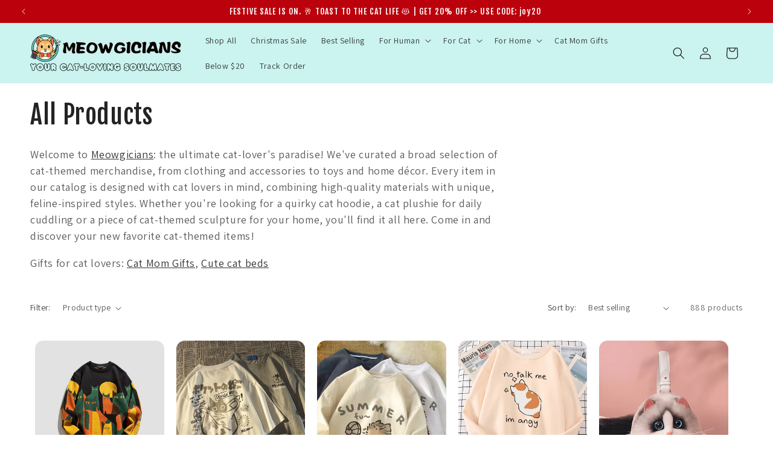

--- FILE ---
content_type: text/html; charset=utf-8
request_url: https://meowgicians.com/en-ca/collections/all-products
body_size: 71868
content:
<html class="no-js" lang="en">
<head>
  <meta charset="utf-8">
  <meta http-equiv="X-UA-Compatible" content="IE=edge">
  <meta name="viewport" content="width=device-width,initial-scale=1">
  <meta name="theme-color" content="">
  <link rel="canonical" href="https://meowgicians.com/en-ca/collections/all-products">
  <link rel="preconnect" href="https://cdn.shopify.com" crossorigin><link rel="icon" type="image/png" href="//meowgicians.com/cdn/shop/files/meowgicians_favicon.png?crop=center&height=32&v=1693887019&width=32"><link rel="preconnect" href="https://fonts.shopifycdn.com" crossorigin><title>
      1000+ Charming Cat-Themed Products | Unleash Your Feline Spirit
 &ndash; Meowgicians™</title>

    
      <meta name="description" content="Browse Meowgicians&#39; collection of cat-themed products! From stylish apparel to unique gifts for cat lovers, we&#39;ve got it all. We are the purr-fect shopping paradise for cat lover and the purr-fect gift shop for a fellow cat enthusiast. You&#39;re just a click away from your next feline find. Shop now!">
    

    

<meta property="og:site_name" content="Meowgicians™">
<meta property="og:url" content="https://meowgicians.com/en-ca/collections/all-products">
<meta property="og:title" content="1000+ Charming Cat-Themed Products | Unleash Your Feline Spirit">
<meta property="og:type" content="website">
<meta property="og:description" content="Browse Meowgicians&#39; collection of cat-themed products! From stylish apparel to unique gifts for cat lovers, we&#39;ve got it all. We are the purr-fect shopping paradise for cat lover and the purr-fect gift shop for a fellow cat enthusiast. You&#39;re just a click away from your next feline find. Shop now!"><meta property="og:image" content="http://meowgicians.com/cdn/shop/collections/all-products-912992.jpg?v=1710843499">
  <meta property="og:image:secure_url" content="https://meowgicians.com/cdn/shop/collections/all-products-912992.jpg?v=1710843499">
  <meta property="og:image:width" content="800">
  <meta property="og:image:height" content="800"><meta name="twitter:card" content="summary_large_image">
<meta name="twitter:title" content="1000+ Charming Cat-Themed Products | Unleash Your Feline Spirit">
<meta name="twitter:description" content="Browse Meowgicians&#39; collection of cat-themed products! From stylish apparel to unique gifts for cat lovers, we&#39;ve got it all. We are the purr-fect shopping paradise for cat lover and the purr-fect gift shop for a fellow cat enthusiast. You&#39;re just a click away from your next feline find. Shop now!">


    <script src="//meowgicians.com/cdn/shop/t/44/assets/constants.js?v=58251544750838685771753276705" defer="defer"></script>
    <script src="//meowgicians.com/cdn/shop/t/44/assets/pubsub.js?v=158357773527763999511753276705" defer="defer"></script>
    <script src="//meowgicians.com/cdn/shop/t/44/assets/global.js?v=40820548392383841591753276705" defer="defer"></script><script src="//meowgicians.com/cdn/shop/t/44/assets/animations.js?v=88693664871331136111753276705" defer="defer"></script><script>window.performance && window.performance.mark && window.performance.mark('shopify.content_for_header.start');</script><meta name="facebook-domain-verification" content="gczu2pahbovn7s4zrhwfjzss82ea7e">
<meta name="google-site-verification" content="hto6AFEERY5xLdhWkomPI_S32i2gPP4ijZzuib3EH3E">
<meta id="shopify-digital-wallet" name="shopify-digital-wallet" content="/55066493149/digital_wallets/dialog">
<meta name="shopify-checkout-api-token" content="be96d8eae679f54495bfff4bb1d6e516">
<meta id="in-context-paypal-metadata" data-shop-id="55066493149" data-venmo-supported="true" data-environment="production" data-locale="en_US" data-paypal-v4="true" data-currency="USD">
<link rel="alternate" type="application/atom+xml" title="Feed" href="/en-ca/collections/all-products.atom" />
<link rel="next" href="/en-ca/collections/all-products?page=2">
<link rel="alternate" hreflang="x-default" href="https://meowgicians.com/collections/all-products">
<link rel="alternate" hreflang="en" href="https://meowgicians.com/collections/all-products">
<link rel="alternate" hreflang="en-AU" href="https://meowgicians.com/en-au/collections/all-products">
<link rel="alternate" hreflang="en-CA" href="https://meowgicians.com/en-ca/collections/all-products">
<link rel="alternate" hreflang="en-NO" href="https://meowgicians.com/en-no/collections/all-products">
<link rel="alternate" hreflang="en-FR" href="https://meowgicians.com/en-fr/collections/all-products">
<link rel="alternate" hreflang="en-DE" href="https://meowgicians.com/en-de/collections/all-products">
<link rel="alternate" hreflang="en-JP" href="https://meowgicians.com/en-jp/collections/all-products">
<link rel="alternate" hreflang="en-NZ" href="https://meowgicians.com/en-nz/collections/all-products">
<link rel="alternate" hreflang="en-MX" href="https://meowgicians.com/en-mx/collections/all-products">
<link rel="alternate" hreflang="en-GB" href="https://meowgicians.com/en-gb/collections/all-products">
<link rel="alternate" hreflang="en-AE" href="https://meowgicians.com/en-ae/collections/all-products">
<link rel="alternate" hreflang="en-CH" href="https://meowgicians.com/en-ch/collections/all-products">
<link rel="alternate" hreflang="en-SG" href="https://meowgicians.com/en-sg/collections/all-products">
<link rel="alternate" hreflang="en-DK" href="https://meowgicians.com/en-dk/collections/all-products">
<link rel="alternate" hreflang="en-SE" href="https://meowgicians.com/en-se/collections/all-products">
<link rel="alternate" hreflang="en-SA" href="https://meowgicians.com/en-sa/collections/all-products">
<link rel="alternate" type="application/json+oembed" href="https://meowgicians.com/en-ca/collections/all-products.oembed">
<script async="async" src="/checkouts/internal/preloads.js?locale=en-CA"></script>
<script id="shopify-features" type="application/json">{"accessToken":"be96d8eae679f54495bfff4bb1d6e516","betas":["rich-media-storefront-analytics"],"domain":"meowgicians.com","predictiveSearch":true,"shopId":55066493149,"locale":"en"}</script>
<script>var Shopify = Shopify || {};
Shopify.shop = "jwstore101.myshopify.com";
Shopify.locale = "en";
Shopify.currency = {"active":"USD","rate":"1.0"};
Shopify.country = "CA";
Shopify.theme = {"name":"Delete Robots.txt file - new ver Early Chr...","id":152600215773,"schema_name":"Dawn","schema_version":"12.0.0","theme_store_id":887,"role":"main"};
Shopify.theme.handle = "null";
Shopify.theme.style = {"id":null,"handle":null};
Shopify.cdnHost = "meowgicians.com/cdn";
Shopify.routes = Shopify.routes || {};
Shopify.routes.root = "/en-ca/";</script>
<script type="module">!function(o){(o.Shopify=o.Shopify||{}).modules=!0}(window);</script>
<script>!function(o){function n(){var o=[];function n(){o.push(Array.prototype.slice.apply(arguments))}return n.q=o,n}var t=o.Shopify=o.Shopify||{};t.loadFeatures=n(),t.autoloadFeatures=n()}(window);</script>
<script id="shop-js-analytics" type="application/json">{"pageType":"collection"}</script>
<script defer="defer" async type="module" src="//meowgicians.com/cdn/shopifycloud/shop-js/modules/v2/client.init-shop-cart-sync_BT-GjEfc.en.esm.js"></script>
<script defer="defer" async type="module" src="//meowgicians.com/cdn/shopifycloud/shop-js/modules/v2/chunk.common_D58fp_Oc.esm.js"></script>
<script defer="defer" async type="module" src="//meowgicians.com/cdn/shopifycloud/shop-js/modules/v2/chunk.modal_xMitdFEc.esm.js"></script>
<script type="module">
  await import("//meowgicians.com/cdn/shopifycloud/shop-js/modules/v2/client.init-shop-cart-sync_BT-GjEfc.en.esm.js");
await import("//meowgicians.com/cdn/shopifycloud/shop-js/modules/v2/chunk.common_D58fp_Oc.esm.js");
await import("//meowgicians.com/cdn/shopifycloud/shop-js/modules/v2/chunk.modal_xMitdFEc.esm.js");

  window.Shopify.SignInWithShop?.initShopCartSync?.({"fedCMEnabled":true,"windoidEnabled":true});

</script>
<script>(function() {
  var isLoaded = false;
  function asyncLoad() {
    if (isLoaded) return;
    isLoaded = true;
    var urls = ["https:\/\/ecommplugins-scripts.trustpilot.com\/v2.1\/js\/header.min.js?settings=eyJrZXkiOiJMQ2VySUN5MUpNRHVSRXRaIiwicyI6Im5vbmUifQ==\u0026v=2.5\u0026shop=jwstore101.myshopify.com","https:\/\/ecommplugins-trustboxsettings.trustpilot.com\/jwstore101.myshopify.com.js?settings=1713853129081\u0026shop=jwstore101.myshopify.com","\/\/cdn.shopify.com\/proxy\/c3f3fa06cb918c083d3e4e29f3180ac0f75bebacd0d1bee269b5d7cfd4373840\/bingshoppingtool-t2app-prod.trafficmanager.net\/uet\/tracking_script?shop=jwstore101.myshopify.com\u0026sp-cache-control=cHVibGljLCBtYXgtYWdlPTkwMA","https:\/\/widget.trustpilot.com\/bootstrap\/v5\/tp.widget.sync.bootstrap.min.js?shop=jwstore101.myshopify.com","\/\/cdn.shopify.com\/proxy\/1985172fa461910eeb3c383153974f1b2b0173f7a09fe5fa30deeb284f3b8aff\/bingshoppingtool-t2app-prod.trafficmanager.net\/api\/ShopifyMT\/v1\/uet\/tracking_script?shop=jwstore101.myshopify.com\u0026sp-cache-control=cHVibGljLCBtYXgtYWdlPTkwMA","https:\/\/d1639lhkj5l89m.cloudfront.net\/js\/storefront\/uppromote.js?shop=jwstore101.myshopify.com"];
    for (var i = 0; i < urls.length; i++) {
      var s = document.createElement('script');
      s.type = 'text/javascript';
      s.async = true;
      s.src = urls[i];
      var x = document.getElementsByTagName('script')[0];
      x.parentNode.insertBefore(s, x);
    }
  };
  if(window.attachEvent) {
    window.attachEvent('onload', asyncLoad);
  } else {
    window.addEventListener('load', asyncLoad, false);
  }
})();</script>
<script id="__st">var __st={"a":55066493149,"offset":28800,"reqid":"23a12b83-c717-4e3c-8e0a-3fc71295e96f-1769285935","pageurl":"meowgicians.com\/en-ca\/collections\/all-products","u":"981526c1ce77","p":"collection","rtyp":"collection","rid":400748478685};</script>
<script>window.ShopifyPaypalV4VisibilityTracking = true;</script>
<script id="captcha-bootstrap">!function(){'use strict';const t='contact',e='account',n='new_comment',o=[[t,t],['blogs',n],['comments',n],[t,'customer']],c=[[e,'customer_login'],[e,'guest_login'],[e,'recover_customer_password'],[e,'create_customer']],r=t=>t.map((([t,e])=>`form[action*='/${t}']:not([data-nocaptcha='true']) input[name='form_type'][value='${e}']`)).join(','),a=t=>()=>t?[...document.querySelectorAll(t)].map((t=>t.form)):[];function s(){const t=[...o],e=r(t);return a(e)}const i='password',u='form_key',d=['recaptcha-v3-token','g-recaptcha-response','h-captcha-response',i],f=()=>{try{return window.sessionStorage}catch{return}},m='__shopify_v',_=t=>t.elements[u];function p(t,e,n=!1){try{const o=window.sessionStorage,c=JSON.parse(o.getItem(e)),{data:r}=function(t){const{data:e,action:n}=t;return t[m]||n?{data:e,action:n}:{data:t,action:n}}(c);for(const[e,n]of Object.entries(r))t.elements[e]&&(t.elements[e].value=n);n&&o.removeItem(e)}catch(o){console.error('form repopulation failed',{error:o})}}const l='form_type',E='cptcha';function T(t){t.dataset[E]=!0}const w=window,h=w.document,L='Shopify',v='ce_forms',y='captcha';let A=!1;((t,e)=>{const n=(g='f06e6c50-85a8-45c8-87d0-21a2b65856fe',I='https://cdn.shopify.com/shopifycloud/storefront-forms-hcaptcha/ce_storefront_forms_captcha_hcaptcha.v1.5.2.iife.js',D={infoText:'Protected by hCaptcha',privacyText:'Privacy',termsText:'Terms'},(t,e,n)=>{const o=w[L][v],c=o.bindForm;if(c)return c(t,g,e,D).then(n);var r;o.q.push([[t,g,e,D],n]),r=I,A||(h.body.append(Object.assign(h.createElement('script'),{id:'captcha-provider',async:!0,src:r})),A=!0)});var g,I,D;w[L]=w[L]||{},w[L][v]=w[L][v]||{},w[L][v].q=[],w[L][y]=w[L][y]||{},w[L][y].protect=function(t,e){n(t,void 0,e),T(t)},Object.freeze(w[L][y]),function(t,e,n,w,h,L){const[v,y,A,g]=function(t,e,n){const i=e?o:[],u=t?c:[],d=[...i,...u],f=r(d),m=r(i),_=r(d.filter((([t,e])=>n.includes(e))));return[a(f),a(m),a(_),s()]}(w,h,L),I=t=>{const e=t.target;return e instanceof HTMLFormElement?e:e&&e.form},D=t=>v().includes(t);t.addEventListener('submit',(t=>{const e=I(t);if(!e)return;const n=D(e)&&!e.dataset.hcaptchaBound&&!e.dataset.recaptchaBound,o=_(e),c=g().includes(e)&&(!o||!o.value);(n||c)&&t.preventDefault(),c&&!n&&(function(t){try{if(!f())return;!function(t){const e=f();if(!e)return;const n=_(t);if(!n)return;const o=n.value;o&&e.removeItem(o)}(t);const e=Array.from(Array(32),(()=>Math.random().toString(36)[2])).join('');!function(t,e){_(t)||t.append(Object.assign(document.createElement('input'),{type:'hidden',name:u})),t.elements[u].value=e}(t,e),function(t,e){const n=f();if(!n)return;const o=[...t.querySelectorAll(`input[type='${i}']`)].map((({name:t})=>t)),c=[...d,...o],r={};for(const[a,s]of new FormData(t).entries())c.includes(a)||(r[a]=s);n.setItem(e,JSON.stringify({[m]:1,action:t.action,data:r}))}(t,e)}catch(e){console.error('failed to persist form',e)}}(e),e.submit())}));const S=(t,e)=>{t&&!t.dataset[E]&&(n(t,e.some((e=>e===t))),T(t))};for(const o of['focusin','change'])t.addEventListener(o,(t=>{const e=I(t);D(e)&&S(e,y())}));const B=e.get('form_key'),M=e.get(l),P=B&&M;t.addEventListener('DOMContentLoaded',(()=>{const t=y();if(P)for(const e of t)e.elements[l].value===M&&p(e,B);[...new Set([...A(),...v().filter((t=>'true'===t.dataset.shopifyCaptcha))])].forEach((e=>S(e,t)))}))}(h,new URLSearchParams(w.location.search),n,t,e,['guest_login'])})(!0,!0)}();</script>
<script integrity="sha256-4kQ18oKyAcykRKYeNunJcIwy7WH5gtpwJnB7kiuLZ1E=" data-source-attribution="shopify.loadfeatures" defer="defer" src="//meowgicians.com/cdn/shopifycloud/storefront/assets/storefront/load_feature-a0a9edcb.js" crossorigin="anonymous"></script>
<script data-source-attribution="shopify.dynamic_checkout.dynamic.init">var Shopify=Shopify||{};Shopify.PaymentButton=Shopify.PaymentButton||{isStorefrontPortableWallets:!0,init:function(){window.Shopify.PaymentButton.init=function(){};var t=document.createElement("script");t.src="https://meowgicians.com/cdn/shopifycloud/portable-wallets/latest/portable-wallets.en.js",t.type="module",document.head.appendChild(t)}};
</script>
<script data-source-attribution="shopify.dynamic_checkout.buyer_consent">
  function portableWalletsHideBuyerConsent(e){var t=document.getElementById("shopify-buyer-consent"),n=document.getElementById("shopify-subscription-policy-button");t&&n&&(t.classList.add("hidden"),t.setAttribute("aria-hidden","true"),n.removeEventListener("click",e))}function portableWalletsShowBuyerConsent(e){var t=document.getElementById("shopify-buyer-consent"),n=document.getElementById("shopify-subscription-policy-button");t&&n&&(t.classList.remove("hidden"),t.removeAttribute("aria-hidden"),n.addEventListener("click",e))}window.Shopify?.PaymentButton&&(window.Shopify.PaymentButton.hideBuyerConsent=portableWalletsHideBuyerConsent,window.Shopify.PaymentButton.showBuyerConsent=portableWalletsShowBuyerConsent);
</script>
<script data-source-attribution="shopify.dynamic_checkout.cart.bootstrap">document.addEventListener("DOMContentLoaded",(function(){function t(){return document.querySelector("shopify-accelerated-checkout-cart, shopify-accelerated-checkout")}if(t())Shopify.PaymentButton.init();else{new MutationObserver((function(e,n){t()&&(Shopify.PaymentButton.init(),n.disconnect())})).observe(document.body,{childList:!0,subtree:!0})}}));
</script>
<script id='scb4127' type='text/javascript' async='' src='https://meowgicians.com/cdn/shopifycloud/privacy-banner/storefront-banner.js'></script><link id="shopify-accelerated-checkout-styles" rel="stylesheet" media="screen" href="https://meowgicians.com/cdn/shopifycloud/portable-wallets/latest/accelerated-checkout-backwards-compat.css" crossorigin="anonymous">
<style id="shopify-accelerated-checkout-cart">
        #shopify-buyer-consent {
  margin-top: 1em;
  display: inline-block;
  width: 100%;
}

#shopify-buyer-consent.hidden {
  display: none;
}

#shopify-subscription-policy-button {
  background: none;
  border: none;
  padding: 0;
  text-decoration: underline;
  font-size: inherit;
  cursor: pointer;
}

#shopify-subscription-policy-button::before {
  box-shadow: none;
}

      </style>
<script id="sections-script" data-sections="header" defer="defer" src="//meowgicians.com/cdn/shop/t/44/compiled_assets/scripts.js?v=5305"></script>
<script>window.performance && window.performance.mark && window.performance.mark('shopify.content_for_header.end');</script>


    <style data-shopify>
      @font-face {
  font-family: Assistant;
  font-weight: 400;
  font-style: normal;
  font-display: swap;
  src: url("//meowgicians.com/cdn/fonts/assistant/assistant_n4.9120912a469cad1cc292572851508ca49d12e768.woff2") format("woff2"),
       url("//meowgicians.com/cdn/fonts/assistant/assistant_n4.6e9875ce64e0fefcd3f4446b7ec9036b3ddd2985.woff") format("woff");
}

      @font-face {
  font-family: Assistant;
  font-weight: 700;
  font-style: normal;
  font-display: swap;
  src: url("//meowgicians.com/cdn/fonts/assistant/assistant_n7.bf44452348ec8b8efa3aa3068825305886b1c83c.woff2") format("woff2"),
       url("//meowgicians.com/cdn/fonts/assistant/assistant_n7.0c887fee83f6b3bda822f1150b912c72da0f7b64.woff") format("woff");
}

      
      
      @font-face {
  font-family: "Fjalla One";
  font-weight: 400;
  font-style: normal;
  font-display: swap;
  src: url("//meowgicians.com/cdn/fonts/fjalla_one/fjallaone_n4.262edaf1abaf5ed669f7ecd26fc3e24707a0ad85.woff2") format("woff2"),
       url("//meowgicians.com/cdn/fonts/fjalla_one/fjallaone_n4.f67f40342efd2b34cae019d50b4b5c4da6fc5da7.woff") format("woff");
}


      
        :root,
        .color-background-1 {
          --color-background: 255,255,255;
        
          --gradient-background: #ffffff;
        

        

        --color-foreground: 35,35,35;
        --color-background-contrast: 191,191,191;
        --color-shadow: 35,35,35;
        --color-button: 46,196,182;
        --color-button-text: 0,0,0;
        --color-secondary-button: 255,255,255;
        --color-secondary-button-text: 18,18,18;
        --color-link: 18,18,18;
        --color-badge-foreground: 35,35,35;
        --color-badge-background: 255,255,255;
        --color-badge-border: 35,35,35;
        --payment-terms-background-color: rgb(255 255 255);
      }
      
        
        .color-background-2 {
          --color-background: 203,243,240;
        
          --gradient-background: #cbf3f0;
        

        

        --color-foreground: 35,35,35;
        --color-background-contrast: 99,219,210;
        --color-shadow: 35,35,35;
        --color-button: 35,35,35;
        --color-button-text: 203,243,240;
        --color-secondary-button: 203,243,240;
        --color-secondary-button-text: 35,35,35;
        --color-link: 35,35,35;
        --color-badge-foreground: 35,35,35;
        --color-badge-background: 203,243,240;
        --color-badge-border: 35,35,35;
        --payment-terms-background-color: rgb(203 243 240);
      }
      
        
        .color-inverse {
          --color-background: 187,1,11;
        
          --gradient-background: #bb010b;
        

        

        --color-foreground: 255,255,255;
        --color-background-contrast: 212,1,12;
        --color-shadow: 35,35,35;
        --color-button: 255,255,255;
        --color-button-text: 0,0,0;
        --color-secondary-button: 187,1,11;
        --color-secondary-button-text: 255,255,255;
        --color-link: 255,255,255;
        --color-badge-foreground: 255,255,255;
        --color-badge-background: 187,1,11;
        --color-badge-border: 255,255,255;
        --payment-terms-background-color: rgb(187 1 11);
      }
      
        
        .color-accent-1 {
          --color-background: 46,196,182;
        
          --gradient-background: #2ec4b6;
        

        

        --color-foreground: 0,0,0;
        --color-background-contrast: 22,93,86;
        --color-shadow: 35,35,35;
        --color-button: 0,0,0;
        --color-button-text: 46,196,182;
        --color-secondary-button: 46,196,182;
        --color-secondary-button-text: 0,0,0;
        --color-link: 0,0,0;
        --color-badge-foreground: 0,0,0;
        --color-badge-background: 46,196,182;
        --color-badge-border: 0,0,0;
        --payment-terms-background-color: rgb(46 196 182);
      }
      
        
        .color-accent-2 {
          --color-background: 203,243,240;
        
          --gradient-background: #cbf3f0;
        

        

        --color-foreground: 0,0,0;
        --color-background-contrast: 99,219,210;
        --color-shadow: 35,35,35;
        --color-button: 0,0,0;
        --color-button-text: 203,243,240;
        --color-secondary-button: 203,243,240;
        --color-secondary-button-text: 0,0,0;
        --color-link: 0,0,0;
        --color-badge-foreground: 0,0,0;
        --color-badge-background: 203,243,240;
        --color-badge-border: 0,0,0;
        --payment-terms-background-color: rgb(203 243 240);
      }
      
        
        .color-scheme-f8017738-2c98-4b6e-b71f-d55664d3f736 {
          --color-background: 0,0,0;
        
          --gradient-background: #000000;
        

        

        --color-foreground: 255,253,253;
        --color-background-contrast: 128,128,128;
        --color-shadow: 35,35,35;
        --color-button: 205,22,36;
        --color-button-text: 255,255,255;
        --color-secondary-button: 0,0,0;
        --color-secondary-button-text: 255,255,255;
        --color-link: 255,255,255;
        --color-badge-foreground: 255,253,253;
        --color-badge-background: 0,0,0;
        --color-badge-border: 255,253,253;
        --payment-terms-background-color: rgb(0 0 0);
      }
      

      body, .color-background-1, .color-background-2, .color-inverse, .color-accent-1, .color-accent-2, .color-scheme-f8017738-2c98-4b6e-b71f-d55664d3f736 {
        color: rgba(var(--color-foreground), 0.75);
        background-color: rgb(var(--color-background));
      }

      :root {
        --font-body-family: Assistant, sans-serif;
        --font-body-style: normal;
        --font-body-weight: 400;
        --font-body-weight-bold: 700;

        --font-heading-family: "Fjalla One", sans-serif;
        --font-heading-style: normal;
        --font-heading-weight: 400;

        --font-body-scale: 1.0;
        --font-heading-scale: 1.05;

        --media-padding: px;
        --media-border-opacity: 0.05;
        --media-border-width: 1px;
        --media-radius: 0px;
        --media-shadow-opacity: 0.0;
        --media-shadow-horizontal-offset: 0px;
        --media-shadow-vertical-offset: 4px;
        --media-shadow-blur-radius: 5px;
        --media-shadow-visible: 0;

        --page-width: 130rem;
        --page-width-margin: 0rem;

        --product-card-image-padding: 0.8rem;
        --product-card-corner-radius: 2.2rem;
        --product-card-text-alignment: center;
        --product-card-border-width: 0.0rem;
        --product-card-border-opacity: 0.0;
        --product-card-shadow-opacity: 0.0;
        --product-card-shadow-visible: 0;
        --product-card-shadow-horizontal-offset: 0.0rem;
        --product-card-shadow-vertical-offset: 0.4rem;
        --product-card-shadow-blur-radius: 0.5rem;

        --collection-card-image-padding: 0.0rem;
        --collection-card-corner-radius: 2.2rem;
        --collection-card-text-alignment: left;
        --collection-card-border-width: 0.0rem;
        --collection-card-border-opacity: 0.0;
        --collection-card-shadow-opacity: 0.1;
        --collection-card-shadow-visible: 1;
        --collection-card-shadow-horizontal-offset: 0.0rem;
        --collection-card-shadow-vertical-offset: 0.0rem;
        --collection-card-shadow-blur-radius: 0.0rem;

        --blog-card-image-padding: 0.0rem;
        --blog-card-corner-radius: 1.0rem;
        --blog-card-text-alignment: left;
        --blog-card-border-width: 0.0rem;
        --blog-card-border-opacity: 0.0;
        --blog-card-shadow-opacity: 0.1;
        --blog-card-shadow-visible: 1;
        --blog-card-shadow-horizontal-offset: 0.0rem;
        --blog-card-shadow-vertical-offset: 0.0rem;
        --blog-card-shadow-blur-radius: 0.0rem;

        --badge-corner-radius: 4.0rem;

        --popup-border-width: 1px;
        --popup-border-opacity: 0.1;
        --popup-corner-radius: 0px;
        --popup-shadow-opacity: 0.0;
        --popup-shadow-horizontal-offset: 0px;
        --popup-shadow-vertical-offset: 0px;
        --popup-shadow-blur-radius: 0px;

        --drawer-border-width: 1px;
        --drawer-border-opacity: 0.1;
        --drawer-shadow-opacity: 0.0;
        --drawer-shadow-horizontal-offset: 0px;
        --drawer-shadow-vertical-offset: 4px;
        --drawer-shadow-blur-radius: 5px;

        --spacing-sections-desktop: 0px;
        --spacing-sections-mobile: 0px;

        --grid-desktop-vertical-spacing: 4px;
        --grid-desktop-horizontal-spacing: 4px;
        --grid-mobile-vertical-spacing: 2px;
        --grid-mobile-horizontal-spacing: 2px;

        --text-boxes-border-opacity: 0.1;
        --text-boxes-border-width: 0px;
        --text-boxes-radius: 0px;
        --text-boxes-shadow-opacity: 0.0;
        --text-boxes-shadow-visible: 0;
        --text-boxes-shadow-horizontal-offset: 0px;
        --text-boxes-shadow-vertical-offset: 4px;
        --text-boxes-shadow-blur-radius: 5px;

        --buttons-radius: 40px;
        --buttons-radius-outset: 41px;
        --buttons-border-width: 1px;
        --buttons-border-opacity: 1.0;
        --buttons-shadow-opacity: 0.7;
        --buttons-shadow-visible: 1;
        --buttons-shadow-horizontal-offset: 2px;
        --buttons-shadow-vertical-offset: 4px;
        --buttons-shadow-blur-radius: 0px;
        --buttons-border-offset: 0.3px;

        --inputs-radius: 0px;
        --inputs-border-width: 1px;
        --inputs-border-opacity: 0.55;
        --inputs-shadow-opacity: 0.0;
        --inputs-shadow-horizontal-offset: 0px;
        --inputs-margin-offset: 0px;
        --inputs-shadow-vertical-offset: 0px;
        --inputs-shadow-blur-radius: 5px;
        --inputs-radius-outset: 0px;

        --variant-pills-radius: 40px;
        --variant-pills-border-width: 1px;
        --variant-pills-border-opacity: 0.3;
        --variant-pills-shadow-opacity: 0.0;
        --variant-pills-shadow-horizontal-offset: 0px;
        --variant-pills-shadow-vertical-offset: 0px;
        --variant-pills-shadow-blur-radius: 5px;
      }

      *,
      *::before,
      *::after {
        box-sizing: inherit;
      }

      html {
        box-sizing: border-box;
        font-size: calc(var(--font-body-scale) * 62.5%);
        height: 100%;
      }

      body {
        display: grid;
        grid-template-rows: auto auto 1fr auto;
        grid-template-columns: 100%;
        min-height: 100%;
        margin: 0;
        font-size: 1.5rem;
        letter-spacing: 0.06rem;
        line-height: calc(1 + 0.8 / var(--font-body-scale));
        font-family: var(--font-body-family);
        font-style: var(--font-body-style);
        font-weight: var(--font-body-weight);
      }

      @media screen and (min-width: 750px) {
        body {
          font-size: 1.6rem;
        }
      }
    </style>

    <link href="//meowgicians.com/cdn/shop/t/44/assets/base.css?v=22615539281115885671753276705" rel="stylesheet" type="text/css" media="all" />
<link rel="preload" as="font" href="//meowgicians.com/cdn/fonts/assistant/assistant_n4.9120912a469cad1cc292572851508ca49d12e768.woff2" type="font/woff2" crossorigin><link rel="preload" as="font" href="//meowgicians.com/cdn/fonts/fjalla_one/fjallaone_n4.262edaf1abaf5ed669f7ecd26fc3e24707a0ad85.woff2" type="font/woff2" crossorigin><link href="//meowgicians.com/cdn/shop/t/44/assets/component-localization-form.css?v=143319823105703127341753276705" rel="stylesheet" type="text/css" media="all" />
      <script src="//meowgicians.com/cdn/shop/t/44/assets/localization-form.js?v=161644695336821385561753276705" defer="defer"></script><link
        rel="stylesheet"
        href="//meowgicians.com/cdn/shop/t/44/assets/component-predictive-search.css?v=118923337488134913561753276705"
        media="print"
        onload="this.media='all'"
      ><script>
      document.documentElement.className = document.documentElement.className.replace('no-js', 'js');
      if (Shopify.designMode) {
        document.documentElement.classList.add('shopify-design-mode');
      }
    </script>
    
 

  <!-- BEGIN app block: shopify://apps/pin-it-pinterest-save-button/blocks/app-embed/b4ccbe83-a934-440a-a7cb-4c563c1a8dc3 --><script>
  window.roarJs = window.roarJs || {};
  roarJs.PinitConfig = {
    metafields: {
      shop: "jwstore101.myshopify.com",
      settings: {"enabled":"1","param":{"pin_icon":"1","icon_size":"31","button_text":"","button_size":"28","image_height_small":"150","image_width_small":"150","image_height":"150","image_width":"150"},"style":{"color":"#e60023","background":"#ffffff","type":"basic","size":"medium","radius":"3"},"position":{"value":"top_right","bottom":"10","top":"10","left":"25","right":"10"},"rule":{"mobile":"1"},"only1":"true"},
      moneyFormat: "${{amount}}"
    }
  }
</script>
<script src='https://cdn.shopify.com/extensions/019a9199-05e8-78c8-a6aa-25556075e37a/legal-3/assets/pinit.js' defer></script>


<!-- END app block --><!-- BEGIN app block: shopify://apps/klaviyo-email-marketing-sms/blocks/klaviyo-onsite-embed/2632fe16-c075-4321-a88b-50b567f42507 -->












  <script async src="https://static.klaviyo.com/onsite/js/Rb6kZg/klaviyo.js?company_id=Rb6kZg"></script>
  <script>!function(){if(!window.klaviyo){window._klOnsite=window._klOnsite||[];try{window.klaviyo=new Proxy({},{get:function(n,i){return"push"===i?function(){var n;(n=window._klOnsite).push.apply(n,arguments)}:function(){for(var n=arguments.length,o=new Array(n),w=0;w<n;w++)o[w]=arguments[w];var t="function"==typeof o[o.length-1]?o.pop():void 0,e=new Promise((function(n){window._klOnsite.push([i].concat(o,[function(i){t&&t(i),n(i)}]))}));return e}}})}catch(n){window.klaviyo=window.klaviyo||[],window.klaviyo.push=function(){var n;(n=window._klOnsite).push.apply(n,arguments)}}}}();</script>

  




  <script>
    window.klaviyoReviewsProductDesignMode = false
  </script>







<!-- END app block --><!-- BEGIN app block: shopify://apps/hoppy-trust-badges/blocks/trust_badges_icon/6e9703d9-56af-47d9-80bb-0abc8eb8c38b --><link href="https://cdn.shopify.com/extensions/019bc7cc-263e-7bc3-b5ec-aaa473801503/hoppy-trust-badges-152/assets/badge.js" as="script" rel="preload">
<link href="//cdn.shopify.com/extensions/019bc7cc-263e-7bc3-b5ec-aaa473801503/hoppy-trust-badges-152/assets/animation.css" rel="stylesheet" type="text/css" media="all" />

<script async>window.hoppyBadgeData = { badges: [] };window.badgeMeta = {
    collections: null,
    productTags: null,
    productId: "",
    shopLanguage: "en",
  };
</script>

<script src="https://cdn.shopify.com/extensions/019bc7cc-263e-7bc3-b5ec-aaa473801503/hoppy-trust-badges-152/assets/tracker.js" defer></script>
<script src="https://cdn.shopify.com/extensions/019bc7cc-263e-7bc3-b5ec-aaa473801503/hoppy-trust-badges-152/assets/badge.js" defer></script>


<!-- END app block --><!-- BEGIN app block: shopify://apps/judge-me-reviews/blocks/judgeme_core/61ccd3b1-a9f2-4160-9fe9-4fec8413e5d8 --><!-- Start of Judge.me Core -->






<link rel="dns-prefetch" href="https://cdn2.judge.me/cdn/widget_frontend">
<link rel="dns-prefetch" href="https://cdn.judge.me">
<link rel="dns-prefetch" href="https://cdn1.judge.me">
<link rel="dns-prefetch" href="https://api.judge.me">

<script data-cfasync='false' class='jdgm-settings-script'>window.jdgmSettings={"pagination":5,"disable_web_reviews":false,"badge_no_review_text":"No reviews","badge_n_reviews_text":"({{ n }})","badge_star_color":"#ff9f1c","hide_badge_preview_if_no_reviews":true,"badge_hide_text":false,"enforce_center_preview_badge":false,"widget_title":"Customer Reviews","widget_open_form_text":"Write a review","widget_close_form_text":"Cancel review","widget_refresh_page_text":"Refresh page","widget_summary_text":"Based on {{ number_of_reviews }} review/reviews","widget_no_review_text":"Be the first to write a review","widget_name_field_text":"Display name","widget_verified_name_field_text":"Verified Name (public)","widget_name_placeholder_text":"Display name","widget_required_field_error_text":"This field is required.","widget_email_field_text":"Email address","widget_verified_email_field_text":"Verified Email (private, can not be edited)","widget_email_placeholder_text":"Your email address","widget_email_field_error_text":"Please enter a valid email address.","widget_rating_field_text":"Rating","widget_review_title_field_text":"Review Title","widget_review_title_placeholder_text":"Give your review a title","widget_review_body_field_text":"Review content","widget_review_body_placeholder_text":"Start writing here...","widget_pictures_field_text":"Picture/Video (optional)","widget_submit_review_text":"Submit Review","widget_submit_verified_review_text":"Submit Verified Review","widget_submit_success_msg_with_auto_publish":"Thank you! Please refresh the page in a few moments to see your review. You can remove or edit your review by logging into \u003ca href='https://judge.me/login' target='_blank' rel='nofollow noopener'\u003eJudge.me\u003c/a\u003e","widget_submit_success_msg_no_auto_publish":"Thank you! Your review will be published as soon as it is approved by the shop admin. You can remove or edit your review by logging into \u003ca href='https://judge.me/login' target='_blank' rel='nofollow noopener'\u003eJudge.me\u003c/a\u003e","widget_show_default_reviews_out_of_total_text":"Showing {{ n_reviews_shown }} out of {{ n_reviews }} reviews.","widget_show_all_link_text":"Show all","widget_show_less_link_text":"Show less","widget_author_said_text":"{{ reviewer_name }} said:","widget_days_text":"{{ n }} days ago","widget_weeks_text":"{{ n }} week/weeks ago","widget_months_text":"{{ n }} month/months ago","widget_years_text":"{{ n }} year/years ago","widget_yesterday_text":"Yesterday","widget_today_text":"Today","widget_replied_text":"\u003e\u003e {{ shop_name }} replied:","widget_read_more_text":"Read more","widget_reviewer_name_as_initial":"","widget_rating_filter_color":"","widget_rating_filter_see_all_text":"See all reviews","widget_sorting_most_recent_text":"Most Recent","widget_sorting_highest_rating_text":"Highest Rating","widget_sorting_lowest_rating_text":"Lowest Rating","widget_sorting_with_pictures_text":"Only Pictures","widget_sorting_most_helpful_text":"Most Helpful","widget_open_question_form_text":"Ask a question","widget_reviews_subtab_text":"Reviews","widget_questions_subtab_text":"Questions","widget_question_label_text":"Question","widget_answer_label_text":"Answer","widget_question_placeholder_text":"Write your question here","widget_submit_question_text":"Submit Question","widget_question_submit_success_text":"Thank you for your question! We will notify you once it gets answered.","widget_star_color":"#ff9f1c","verified_badge_text":"Verified","verified_badge_bg_color":"","verified_badge_text_color":"","verified_badge_placement":"left-of-reviewer-name","widget_review_max_height":"","widget_hide_border":false,"widget_social_share":false,"widget_thumb":false,"widget_review_location_show":false,"widget_location_format":"","all_reviews_include_out_of_store_products":true,"all_reviews_out_of_store_text":"(out of store)","all_reviews_pagination":100,"all_reviews_product_name_prefix_text":"about","enable_review_pictures":true,"enable_question_anwser":false,"widget_theme":"","review_date_format":"mm/dd/yyyy","default_sort_method":"most-recent","widget_product_reviews_subtab_text":"Product Reviews","widget_shop_reviews_subtab_text":"Shop Reviews","widget_other_products_reviews_text":"Reviews for other products","widget_store_reviews_subtab_text":"Store reviews","widget_no_store_reviews_text":"This store hasn't received any reviews yet","widget_web_restriction_product_reviews_text":"This product hasn't received any reviews yet","widget_no_items_text":"No items found","widget_show_more_text":"Show more","widget_write_a_store_review_text":"Write a Store Review","widget_other_languages_heading":"Reviews in Other Languages","widget_translate_review_text":"Translate review to {{ language }}","widget_translating_review_text":"Translating...","widget_show_original_translation_text":"Show original ({{ language }})","widget_translate_review_failed_text":"Review couldn't be translated.","widget_translate_review_retry_text":"Retry","widget_translate_review_try_again_later_text":"Try again later","show_product_url_for_grouped_product":false,"widget_sorting_pictures_first_text":"Pictures First","show_pictures_on_all_rev_page_mobile":false,"show_pictures_on_all_rev_page_desktop":false,"floating_tab_hide_mobile_install_preference":false,"floating_tab_button_name":"★ Reviews","floating_tab_title":"Let customers speak for us","floating_tab_button_color":"","floating_tab_button_background_color":"","floating_tab_url":"","floating_tab_url_enabled":false,"floating_tab_tab_style":"text","all_reviews_text_badge_text":"Customers rate us {{ shop.metafields.judgeme.all_reviews_rating | round: 1 }}/5 based on {{ shop.metafields.judgeme.all_reviews_count }} reviews.","all_reviews_text_badge_text_branded_style":"{{ shop.metafields.judgeme.all_reviews_rating | round: 1 }} out of 5 stars based on {{ shop.metafields.judgeme.all_reviews_count }} reviews","is_all_reviews_text_badge_a_link":false,"show_stars_for_all_reviews_text_badge":false,"all_reviews_text_badge_url":"","all_reviews_text_style":"text","all_reviews_text_color_style":"judgeme_brand_color","all_reviews_text_color":"#108474","all_reviews_text_show_jm_brand":true,"featured_carousel_show_header":true,"featured_carousel_title":"Our Happy Cat Lovers","testimonials_carousel_title":"Customers are saying","videos_carousel_title":"Real customer stories","cards_carousel_title":"Customers are saying","featured_carousel_count_text":"4.70/5 from 432 customers","featured_carousel_add_link_to_all_reviews_page":false,"featured_carousel_url":"","featured_carousel_show_images":true,"featured_carousel_autoslide_interval":5,"featured_carousel_arrows_on_the_sides":true,"featured_carousel_height":250,"featured_carousel_width":100,"featured_carousel_image_size":0,"featured_carousel_image_height":250,"featured_carousel_arrow_color":"#ff9f1c","verified_count_badge_style":"vintage","verified_count_badge_orientation":"horizontal","verified_count_badge_color_style":"judgeme_brand_color","verified_count_badge_color":"#108474","is_verified_count_badge_a_link":false,"verified_count_badge_url":"","verified_count_badge_show_jm_brand":true,"widget_rating_preset_default":5,"widget_first_sub_tab":"product-reviews","widget_show_histogram":true,"widget_histogram_use_custom_color":false,"widget_pagination_use_custom_color":false,"widget_star_use_custom_color":false,"widget_verified_badge_use_custom_color":false,"widget_write_review_use_custom_color":false,"picture_reminder_submit_button":"Upload Pictures","enable_review_videos":true,"mute_video_by_default":false,"widget_sorting_videos_first_text":"Videos First","widget_review_pending_text":"Pending","featured_carousel_items_for_large_screen":3,"social_share_options_order":"Facebook,Twitter","remove_microdata_snippet":true,"disable_json_ld":false,"enable_json_ld_products":false,"preview_badge_show_question_text":false,"preview_badge_no_question_text":"No questions","preview_badge_n_question_text":"{{ number_of_questions }} question/questions","qa_badge_show_icon":false,"qa_badge_position":"same-row","remove_judgeme_branding":false,"widget_add_search_bar":false,"widget_search_bar_placeholder":"Search","widget_sorting_verified_only_text":"Verified only","featured_carousel_theme":"card","featured_carousel_show_rating":true,"featured_carousel_show_title":true,"featured_carousel_show_body":true,"featured_carousel_show_date":false,"featured_carousel_show_reviewer":true,"featured_carousel_show_product":false,"featured_carousel_header_background_color":"#108474","featured_carousel_header_text_color":"#ffffff","featured_carousel_name_product_separator":"reviewed","featured_carousel_full_star_background":"#ff9f1c","featured_carousel_empty_star_background":"#dadada","featured_carousel_vertical_theme_background":"#f9fafb","featured_carousel_verified_badge_enable":false,"featured_carousel_verified_badge_color":"#108474","featured_carousel_border_style":"round","featured_carousel_review_line_length_limit":3,"featured_carousel_more_reviews_button_text":"Read more reviews","featured_carousel_view_product_button_text":"View product","all_reviews_page_load_reviews_on":"scroll","all_reviews_page_load_more_text":"Load More Reviews","disable_fb_tab_reviews":false,"enable_ajax_cdn_cache":false,"widget_public_name_text":"displayed publicly like","default_reviewer_name":"John Smith","default_reviewer_name_has_non_latin":true,"widget_reviewer_anonymous":"Anonymous","medals_widget_title":"Judge.me Review Medals","medals_widget_background_color":"#f9fafb","medals_widget_position":"footer_all_pages","medals_widget_border_color":"#f9fafb","medals_widget_verified_text_position":"left","medals_widget_use_monochromatic_version":false,"medals_widget_elements_color":"#108474","show_reviewer_avatar":true,"widget_invalid_yt_video_url_error_text":"Not a YouTube video URL","widget_max_length_field_error_text":"Please enter no more than {0} characters.","widget_show_country_flag":false,"widget_show_collected_via_shop_app":true,"widget_verified_by_shop_badge_style":"light","widget_verified_by_shop_text":"Verified by Shop","widget_show_photo_gallery":false,"widget_load_with_code_splitting":true,"widget_ugc_install_preference":false,"widget_ugc_title":"Made by us, Shared by you","widget_ugc_subtitle":"Tag us to see your picture featured in our page","widget_ugc_arrows_color":"#ffffff","widget_ugc_primary_button_text":"Buy Now","widget_ugc_primary_button_background_color":"#108474","widget_ugc_primary_button_text_color":"#ffffff","widget_ugc_primary_button_border_width":"0","widget_ugc_primary_button_border_style":"none","widget_ugc_primary_button_border_color":"#108474","widget_ugc_primary_button_border_radius":"25","widget_ugc_secondary_button_text":"Load More","widget_ugc_secondary_button_background_color":"#ffffff","widget_ugc_secondary_button_text_color":"#108474","widget_ugc_secondary_button_border_width":"2","widget_ugc_secondary_button_border_style":"solid","widget_ugc_secondary_button_border_color":"#108474","widget_ugc_secondary_button_border_radius":"25","widget_ugc_reviews_button_text":"View Reviews","widget_ugc_reviews_button_background_color":"#ffffff","widget_ugc_reviews_button_text_color":"#108474","widget_ugc_reviews_button_border_width":"2","widget_ugc_reviews_button_border_style":"solid","widget_ugc_reviews_button_border_color":"#108474","widget_ugc_reviews_button_border_radius":"25","widget_ugc_reviews_button_link_to":"judgeme-reviews-page","widget_ugc_show_post_date":true,"widget_ugc_max_width":"800","widget_rating_metafield_value_type":true,"widget_primary_color":"#2ec4b6","widget_enable_secondary_color":true,"widget_secondary_color":"#edf5f5","widget_summary_average_rating_text":"{{ average_rating }} out of 5","widget_media_grid_title":"Customer photos \u0026 videos","widget_media_grid_see_more_text":"See more","widget_round_style":false,"widget_show_product_medals":false,"widget_verified_by_judgeme_text":"Verified","widget_show_store_medals":true,"widget_verified_by_judgeme_text_in_store_medals":"Verified by Judge.me","widget_media_field_exceed_quantity_message":"Sorry, we can only accept {{ max_media }} for one review.","widget_media_field_exceed_limit_message":"{{ file_name }} is too large, please select a {{ media_type }} less than {{ size_limit }}MB.","widget_review_submitted_text":"Review Submitted!","widget_question_submitted_text":"Question Submitted!","widget_close_form_text_question":"Cancel","widget_write_your_answer_here_text":"Write your answer here","widget_enabled_branded_link":true,"widget_show_collected_by_judgeme":true,"widget_reviewer_name_color":"","widget_write_review_text_color":"","widget_write_review_bg_color":"","widget_collected_by_judgeme_text":"✅ Verified by Judge.me","widget_pagination_type":"standard","widget_load_more_text":"Load More","widget_load_more_color":"#108474","widget_full_review_text":"Full Review","widget_read_more_reviews_text":"Read More Reviews","widget_read_questions_text":"Read Questions","widget_questions_and_answers_text":"Questions \u0026 Answers","widget_verified_by_text":"Verified by","widget_verified_text":"Verified","widget_number_of_reviews_text":"{{ number_of_reviews }} reviews","widget_back_button_text":"Back","widget_next_button_text":"Next","widget_custom_forms_filter_button":"Filters","custom_forms_style":"horizontal","widget_show_review_information":false,"how_reviews_are_collected":"How reviews are collected?","widget_show_review_keywords":false,"widget_gdpr_statement":"How we use your data: We'll only contact you about the review you left, and only if necessary. By submitting your review, you agree to Judge.me's \u003ca href='https://judge.me/terms' target='_blank' rel='nofollow noopener'\u003eterms\u003c/a\u003e, \u003ca href='https://judge.me/privacy' target='_blank' rel='nofollow noopener'\u003eprivacy\u003c/a\u003e and \u003ca href='https://judge.me/content-policy' target='_blank' rel='nofollow noopener'\u003econtent\u003c/a\u003e policies.","widget_multilingual_sorting_enabled":false,"widget_translate_review_content_enabled":false,"widget_translate_review_content_method":"manual","popup_widget_review_selection":"automatically_with_pictures","popup_widget_round_border_style":true,"popup_widget_show_title":true,"popup_widget_show_body":true,"popup_widget_show_reviewer":false,"popup_widget_show_product":true,"popup_widget_show_pictures":true,"popup_widget_use_review_picture":true,"popup_widget_show_on_home_page":true,"popup_widget_show_on_product_page":true,"popup_widget_show_on_collection_page":true,"popup_widget_show_on_cart_page":true,"popup_widget_position":"bottom_left","popup_widget_first_review_delay":5,"popup_widget_duration":5,"popup_widget_interval":5,"popup_widget_review_count":5,"popup_widget_hide_on_mobile":true,"review_snippet_widget_round_border_style":true,"review_snippet_widget_card_color":"#FFFFFF","review_snippet_widget_slider_arrows_background_color":"#FFFFFF","review_snippet_widget_slider_arrows_color":"#000000","review_snippet_widget_star_color":"#108474","show_product_variant":false,"all_reviews_product_variant_label_text":"Variant: ","widget_show_verified_branding":false,"widget_ai_summary_title":"Customers say","widget_ai_summary_disclaimer":"AI-powered review summary based on recent customer reviews","widget_show_ai_summary":false,"widget_show_ai_summary_bg":false,"widget_show_review_title_input":true,"redirect_reviewers_invited_via_email":"review_widget","request_store_review_after_product_review":false,"request_review_other_products_in_order":false,"review_form_color_scheme":"default","review_form_corner_style":"square","review_form_star_color":{},"review_form_text_color":"#333333","review_form_background_color":"#ffffff","review_form_field_background_color":"#fafafa","review_form_button_color":{},"review_form_button_text_color":"#ffffff","review_form_modal_overlay_color":"#000000","review_content_screen_title_text":"How would you rate this product?","review_content_introduction_text":"We would love it if you would share a bit about your experience.","store_review_form_title_text":"How would you rate this store?","store_review_form_introduction_text":"We would love it if you would share a bit about your experience.","show_review_guidance_text":true,"one_star_review_guidance_text":"Poor","five_star_review_guidance_text":"Great","customer_information_screen_title_text":"About you","customer_information_introduction_text":"Please tell us more about you.","custom_questions_screen_title_text":"Your experience in more detail","custom_questions_introduction_text":"Here are a few questions to help us understand more about your experience.","review_submitted_screen_title_text":"Thanks for your review!","review_submitted_screen_thank_you_text":"We are processing it and it will appear on the store soon.","review_submitted_screen_email_verification_text":"Please confirm your email by clicking the link we just sent you. This helps us keep reviews authentic.","review_submitted_request_store_review_text":"Would you like to share your experience of shopping with us?","review_submitted_review_other_products_text":"Would you like to review these products?","store_review_screen_title_text":"Would you like to share your experience of shopping with us?","store_review_introduction_text":"We value your feedback and use it to improve. Please share any thoughts or suggestions you have.","reviewer_media_screen_title_picture_text":"Share a picture","reviewer_media_introduction_picture_text":"Upload a photo to support your review.","reviewer_media_screen_title_video_text":"Share a video","reviewer_media_introduction_video_text":"Upload a video to support your review.","reviewer_media_screen_title_picture_or_video_text":"Share a picture or video","reviewer_media_introduction_picture_or_video_text":"Upload a photo or video to support your review.","reviewer_media_youtube_url_text":"Paste your Youtube URL here","advanced_settings_next_step_button_text":"Next","advanced_settings_close_review_button_text":"Close","modal_write_review_flow":false,"write_review_flow_required_text":"Required","write_review_flow_privacy_message_text":"We respect your privacy.","write_review_flow_anonymous_text":"Post review as anonymous","write_review_flow_visibility_text":"This won't be visible to other customers.","write_review_flow_multiple_selection_help_text":"Select as many as you like","write_review_flow_single_selection_help_text":"Select one option","write_review_flow_required_field_error_text":"This field is required","write_review_flow_invalid_email_error_text":"Please enter a valid email address","write_review_flow_max_length_error_text":"Max. {{ max_length }} characters.","write_review_flow_media_upload_text":"\u003cb\u003eClick to upload\u003c/b\u003e or drag and drop","write_review_flow_gdpr_statement":"We'll only contact you about your review if necessary. By submitting your review, you agree to our \u003ca href='https://judge.me/terms' target='_blank' rel='nofollow noopener'\u003eterms and conditions\u003c/a\u003e and \u003ca href='https://judge.me/privacy' target='_blank' rel='nofollow noopener'\u003eprivacy policy\u003c/a\u003e.","rating_only_reviews_enabled":false,"show_negative_reviews_help_screen":false,"new_review_flow_help_screen_rating_threshold":3,"negative_review_resolution_screen_title_text":"Tell us more","negative_review_resolution_text":"Your experience matters to us. If there were issues with your purchase, we're here to help. Feel free to reach out to us, we'd love the opportunity to make things right.","negative_review_resolution_button_text":"Contact us","negative_review_resolution_proceed_with_review_text":"Leave a review","negative_review_resolution_subject":"Issue with purchase from {{ shop_name }}.{{ order_name }}","preview_badge_collection_page_install_status":false,"widget_review_custom_css":"","preview_badge_custom_css":"","preview_badge_stars_count":"5-stars","featured_carousel_custom_css":"","floating_tab_custom_css":"","all_reviews_widget_custom_css":"","medals_widget_custom_css":"","verified_badge_custom_css":"","all_reviews_text_custom_css":"","transparency_badges_collected_via_store_invite":false,"transparency_badges_from_another_provider":false,"transparency_badges_collected_from_store_visitor":false,"transparency_badges_collected_by_verified_review_provider":false,"transparency_badges_earned_reward":false,"transparency_badges_collected_via_store_invite_text":"Review collected via store invitation","transparency_badges_from_another_provider_text":"Review collected from another provider","transparency_badges_collected_from_store_visitor_text":"Review collected from a store visitor","transparency_badges_written_in_google_text":"Review written in Google","transparency_badges_written_in_etsy_text":"Review written in Etsy","transparency_badges_written_in_shop_app_text":"Review written in Shop App","transparency_badges_earned_reward_text":"Review earned a reward for future purchase","product_review_widget_per_page":10,"widget_store_review_label_text":"Review about the store","checkout_comment_extension_title_on_product_page":"Customer Comments","checkout_comment_extension_num_latest_comment_show":5,"checkout_comment_extension_format":"name_and_timestamp","checkout_comment_customer_name":"last_initial","checkout_comment_comment_notification":true,"preview_badge_collection_page_install_preference":true,"preview_badge_home_page_install_preference":false,"preview_badge_product_page_install_preference":true,"review_widget_install_preference":"","review_carousel_install_preference":false,"floating_reviews_tab_install_preference":"none","verified_reviews_count_badge_install_preference":false,"all_reviews_text_install_preference":false,"review_widget_best_location":true,"judgeme_medals_install_preference":false,"review_widget_revamp_enabled":false,"review_widget_qna_enabled":false,"review_widget_header_theme":"minimal","review_widget_widget_title_enabled":true,"review_widget_header_text_size":"medium","review_widget_header_text_weight":"regular","review_widget_average_rating_style":"compact","review_widget_bar_chart_enabled":true,"review_widget_bar_chart_type":"numbers","review_widget_bar_chart_style":"standard","review_widget_expanded_media_gallery_enabled":false,"review_widget_reviews_section_theme":"standard","review_widget_image_style":"thumbnails","review_widget_review_image_ratio":"square","review_widget_stars_size":"medium","review_widget_verified_badge":"standard_text","review_widget_review_title_text_size":"medium","review_widget_review_text_size":"medium","review_widget_review_text_length":"medium","review_widget_number_of_columns_desktop":3,"review_widget_carousel_transition_speed":5,"review_widget_custom_questions_answers_display":"always","review_widget_button_text_color":"#FFFFFF","review_widget_text_color":"#000000","review_widget_lighter_text_color":"#7B7B7B","review_widget_corner_styling":"soft","review_widget_review_word_singular":"review","review_widget_review_word_plural":"reviews","review_widget_voting_label":"Helpful?","review_widget_shop_reply_label":"Reply from {{ shop_name }}:","review_widget_filters_title":"Filters","qna_widget_question_word_singular":"Question","qna_widget_question_word_plural":"Questions","qna_widget_answer_reply_label":"Answer from {{ answerer_name }}:","qna_content_screen_title_text":"Ask a question about this product","qna_widget_question_required_field_error_text":"Please enter your question.","qna_widget_flow_gdpr_statement":"We'll only contact you about your question if necessary. By submitting your question, you agree to our \u003ca href='https://judge.me/terms' target='_blank' rel='nofollow noopener'\u003eterms and conditions\u003c/a\u003e and \u003ca href='https://judge.me/privacy' target='_blank' rel='nofollow noopener'\u003eprivacy policy\u003c/a\u003e.","qna_widget_question_submitted_text":"Thanks for your question!","qna_widget_close_form_text_question":"Close","qna_widget_question_submit_success_text":"We’ll notify you by email when your question is answered.","all_reviews_widget_v2025_enabled":false,"all_reviews_widget_v2025_header_theme":"default","all_reviews_widget_v2025_widget_title_enabled":true,"all_reviews_widget_v2025_header_text_size":"medium","all_reviews_widget_v2025_header_text_weight":"regular","all_reviews_widget_v2025_average_rating_style":"compact","all_reviews_widget_v2025_bar_chart_enabled":true,"all_reviews_widget_v2025_bar_chart_type":"numbers","all_reviews_widget_v2025_bar_chart_style":"standard","all_reviews_widget_v2025_expanded_media_gallery_enabled":false,"all_reviews_widget_v2025_show_store_medals":true,"all_reviews_widget_v2025_show_photo_gallery":true,"all_reviews_widget_v2025_show_review_keywords":false,"all_reviews_widget_v2025_show_ai_summary":false,"all_reviews_widget_v2025_show_ai_summary_bg":false,"all_reviews_widget_v2025_add_search_bar":false,"all_reviews_widget_v2025_default_sort_method":"most-recent","all_reviews_widget_v2025_reviews_per_page":10,"all_reviews_widget_v2025_reviews_section_theme":"default","all_reviews_widget_v2025_image_style":"thumbnails","all_reviews_widget_v2025_review_image_ratio":"square","all_reviews_widget_v2025_stars_size":"medium","all_reviews_widget_v2025_verified_badge":"bold_badge","all_reviews_widget_v2025_review_title_text_size":"medium","all_reviews_widget_v2025_review_text_size":"medium","all_reviews_widget_v2025_review_text_length":"medium","all_reviews_widget_v2025_number_of_columns_desktop":3,"all_reviews_widget_v2025_carousel_transition_speed":5,"all_reviews_widget_v2025_custom_questions_answers_display":"always","all_reviews_widget_v2025_show_product_variant":false,"all_reviews_widget_v2025_show_reviewer_avatar":true,"all_reviews_widget_v2025_reviewer_name_as_initial":"","all_reviews_widget_v2025_review_location_show":false,"all_reviews_widget_v2025_location_format":"","all_reviews_widget_v2025_show_country_flag":false,"all_reviews_widget_v2025_verified_by_shop_badge_style":"light","all_reviews_widget_v2025_social_share":false,"all_reviews_widget_v2025_social_share_options_order":"Facebook,Twitter,LinkedIn,Pinterest","all_reviews_widget_v2025_pagination_type":"standard","all_reviews_widget_v2025_button_text_color":"#FFFFFF","all_reviews_widget_v2025_text_color":"#000000","all_reviews_widget_v2025_lighter_text_color":"#7B7B7B","all_reviews_widget_v2025_corner_styling":"soft","all_reviews_widget_v2025_title":"Customer reviews","all_reviews_widget_v2025_ai_summary_title":"Customers say about this store","all_reviews_widget_v2025_no_review_text":"Be the first to write a review","platform":"shopify","branding_url":"https://app.judge.me/reviews/stores/meowgicians.com","branding_text":"Powered by Judge.me","locale":"en","reply_name":"Meowgicians™","widget_version":"3.0","footer":true,"autopublish":true,"review_dates":false,"enable_custom_form":false,"shop_use_review_site":true,"shop_locale":"en","enable_multi_locales_translations":false,"show_review_title_input":true,"review_verification_email_status":"always","can_be_branded":true,"reply_name_text":"Meowgicians™"};</script> <style class='jdgm-settings-style'>﻿.jdgm-xx{left:0}:root{--jdgm-primary-color: #2ec4b6;--jdgm-secondary-color: #edf5f5;--jdgm-star-color: #ff9f1c;--jdgm-write-review-text-color: white;--jdgm-write-review-bg-color: #2ec4b6;--jdgm-paginate-color: #2ec4b6;--jdgm-border-radius: 0;--jdgm-reviewer-name-color: #2ec4b6}.jdgm-histogram__bar-content{background-color:#2ec4b6}.jdgm-rev[data-verified-buyer=true] .jdgm-rev__icon.jdgm-rev__icon:after,.jdgm-rev__buyer-badge.jdgm-rev__buyer-badge{color:white;background-color:#2ec4b6}.jdgm-review-widget--small .jdgm-gallery.jdgm-gallery .jdgm-gallery__thumbnail-link:nth-child(8) .jdgm-gallery__thumbnail-wrapper.jdgm-gallery__thumbnail-wrapper:before{content:"See more"}@media only screen and (min-width: 768px){.jdgm-gallery.jdgm-gallery .jdgm-gallery__thumbnail-link:nth-child(8) .jdgm-gallery__thumbnail-wrapper.jdgm-gallery__thumbnail-wrapper:before{content:"See more"}}.jdgm-preview-badge .jdgm-star.jdgm-star{color:#ff9f1c}.jdgm-prev-badge[data-average-rating='0.00']{display:none !important}.jdgm-rev .jdgm-rev__timestamp,.jdgm-quest .jdgm-rev__timestamp,.jdgm-carousel-item__timestamp{display:none !important}.jdgm-author-all-initials{display:none !important}.jdgm-author-last-initial{display:none !important}.jdgm-rev-widg__title{visibility:hidden}.jdgm-rev-widg__summary-text{visibility:hidden}.jdgm-prev-badge__text{visibility:hidden}.jdgm-rev__prod-link-prefix:before{content:'about'}.jdgm-rev__variant-label:before{content:'Variant: '}.jdgm-rev__out-of-store-text:before{content:'(out of store)'}@media only screen and (min-width: 768px){.jdgm-rev__pics .jdgm-rev_all-rev-page-picture-separator,.jdgm-rev__pics .jdgm-rev__product-picture{display:none}}@media only screen and (max-width: 768px){.jdgm-rev__pics .jdgm-rev_all-rev-page-picture-separator,.jdgm-rev__pics .jdgm-rev__product-picture{display:none}}.jdgm-preview-badge[data-template="index"]{display:none !important}.jdgm-verified-count-badget[data-from-snippet="true"]{display:none !important}.jdgm-carousel-wrapper[data-from-snippet="true"]{display:none !important}.jdgm-all-reviews-text[data-from-snippet="true"]{display:none !important}.jdgm-medals-section[data-from-snippet="true"]{display:none !important}.jdgm-ugc-media-wrapper[data-from-snippet="true"]{display:none !important}.jdgm-rev__transparency-badge[data-badge-type="review_collected_via_store_invitation"]{display:none !important}.jdgm-rev__transparency-badge[data-badge-type="review_collected_from_another_provider"]{display:none !important}.jdgm-rev__transparency-badge[data-badge-type="review_collected_from_store_visitor"]{display:none !important}.jdgm-rev__transparency-badge[data-badge-type="review_written_in_etsy"]{display:none !important}.jdgm-rev__transparency-badge[data-badge-type="review_written_in_google_business"]{display:none !important}.jdgm-rev__transparency-badge[data-badge-type="review_written_in_shop_app"]{display:none !important}.jdgm-rev__transparency-badge[data-badge-type="review_earned_for_future_purchase"]{display:none !important}.jdgm-review-snippet-widget .jdgm-rev-snippet-widget__cards-container .jdgm-rev-snippet-card{border-radius:8px;background:#fff}.jdgm-review-snippet-widget .jdgm-rev-snippet-widget__cards-container .jdgm-rev-snippet-card__rev-rating .jdgm-star{color:#108474}.jdgm-review-snippet-widget .jdgm-rev-snippet-widget__prev-btn,.jdgm-review-snippet-widget .jdgm-rev-snippet-widget__next-btn{border-radius:50%;background:#fff}.jdgm-review-snippet-widget .jdgm-rev-snippet-widget__prev-btn>svg,.jdgm-review-snippet-widget .jdgm-rev-snippet-widget__next-btn>svg{fill:#000}.jdgm-full-rev-modal.rev-snippet-widget .jm-mfp-container .jm-mfp-content,.jdgm-full-rev-modal.rev-snippet-widget .jm-mfp-container .jdgm-full-rev__icon,.jdgm-full-rev-modal.rev-snippet-widget .jm-mfp-container .jdgm-full-rev__pic-img,.jdgm-full-rev-modal.rev-snippet-widget .jm-mfp-container .jdgm-full-rev__reply{border-radius:8px}.jdgm-full-rev-modal.rev-snippet-widget .jm-mfp-container .jdgm-full-rev[data-verified-buyer="true"] .jdgm-full-rev__icon::after{border-radius:8px}.jdgm-full-rev-modal.rev-snippet-widget .jm-mfp-container .jdgm-full-rev .jdgm-rev__buyer-badge{border-radius:calc( 8px / 2 )}.jdgm-full-rev-modal.rev-snippet-widget .jm-mfp-container .jdgm-full-rev .jdgm-full-rev__replier::before{content:'Meowgicians™'}.jdgm-full-rev-modal.rev-snippet-widget .jm-mfp-container .jdgm-full-rev .jdgm-full-rev__product-button{border-radius:calc( 8px * 6 )}
</style> <style class='jdgm-settings-style'></style>

  
  
  
  <style class='jdgm-miracle-styles'>
  @-webkit-keyframes jdgm-spin{0%{-webkit-transform:rotate(0deg);-ms-transform:rotate(0deg);transform:rotate(0deg)}100%{-webkit-transform:rotate(359deg);-ms-transform:rotate(359deg);transform:rotate(359deg)}}@keyframes jdgm-spin{0%{-webkit-transform:rotate(0deg);-ms-transform:rotate(0deg);transform:rotate(0deg)}100%{-webkit-transform:rotate(359deg);-ms-transform:rotate(359deg);transform:rotate(359deg)}}@font-face{font-family:'JudgemeStar';src:url("[data-uri]") format("woff");font-weight:normal;font-style:normal}.jdgm-star{font-family:'JudgemeStar';display:inline !important;text-decoration:none !important;padding:0 4px 0 0 !important;margin:0 !important;font-weight:bold;opacity:1;-webkit-font-smoothing:antialiased;-moz-osx-font-smoothing:grayscale}.jdgm-star:hover{opacity:1}.jdgm-star:last-of-type{padding:0 !important}.jdgm-star.jdgm--on:before{content:"\e000"}.jdgm-star.jdgm--off:before{content:"\e001"}.jdgm-star.jdgm--half:before{content:"\e002"}.jdgm-widget *{margin:0;line-height:1.4;-webkit-box-sizing:border-box;-moz-box-sizing:border-box;box-sizing:border-box;-webkit-overflow-scrolling:touch}.jdgm-hidden{display:none !important;visibility:hidden !important}.jdgm-temp-hidden{display:none}.jdgm-spinner{width:40px;height:40px;margin:auto;border-radius:50%;border-top:2px solid #eee;border-right:2px solid #eee;border-bottom:2px solid #eee;border-left:2px solid #ccc;-webkit-animation:jdgm-spin 0.8s infinite linear;animation:jdgm-spin 0.8s infinite linear}.jdgm-prev-badge{display:block !important}

</style>


  
  
   


<script data-cfasync='false' class='jdgm-script'>
!function(e){window.jdgm=window.jdgm||{},jdgm.CDN_HOST="https://cdn2.judge.me/cdn/widget_frontend/",jdgm.CDN_HOST_ALT="https://cdn2.judge.me/cdn/widget_frontend/",jdgm.API_HOST="https://api.judge.me/",jdgm.CDN_BASE_URL="https://cdn.shopify.com/extensions/019beb2a-7cf9-7238-9765-11a892117c03/judgeme-extensions-316/assets/",
jdgm.docReady=function(d){(e.attachEvent?"complete"===e.readyState:"loading"!==e.readyState)?
setTimeout(d,0):e.addEventListener("DOMContentLoaded",d)},jdgm.loadCSS=function(d,t,o,a){
!o&&jdgm.loadCSS.requestedUrls.indexOf(d)>=0||(jdgm.loadCSS.requestedUrls.push(d),
(a=e.createElement("link")).rel="stylesheet",a.class="jdgm-stylesheet",a.media="nope!",
a.href=d,a.onload=function(){this.media="all",t&&setTimeout(t)},e.body.appendChild(a))},
jdgm.loadCSS.requestedUrls=[],jdgm.loadJS=function(e,d){var t=new XMLHttpRequest;
t.onreadystatechange=function(){4===t.readyState&&(Function(t.response)(),d&&d(t.response))},
t.open("GET",e),t.onerror=function(){if(e.indexOf(jdgm.CDN_HOST)===0&&jdgm.CDN_HOST_ALT!==jdgm.CDN_HOST){var f=e.replace(jdgm.CDN_HOST,jdgm.CDN_HOST_ALT);jdgm.loadJS(f,d)}},t.send()},jdgm.docReady((function(){(window.jdgmLoadCSS||e.querySelectorAll(
".jdgm-widget, .jdgm-all-reviews-page").length>0)&&(jdgmSettings.widget_load_with_code_splitting?
parseFloat(jdgmSettings.widget_version)>=3?jdgm.loadCSS(jdgm.CDN_HOST+"widget_v3/base.css"):
jdgm.loadCSS(jdgm.CDN_HOST+"widget/base.css"):jdgm.loadCSS(jdgm.CDN_HOST+"shopify_v2.css"),
jdgm.loadJS(jdgm.CDN_HOST+"loa"+"der.js"))}))}(document);
</script>
<noscript><link rel="stylesheet" type="text/css" media="all" href="https://cdn2.judge.me/cdn/widget_frontend/shopify_v2.css"></noscript>

<!-- BEGIN app snippet: theme_fix_tags --><script>
  (function() {
    var jdgmThemeFixes = null;
    if (!jdgmThemeFixes) return;
    var thisThemeFix = jdgmThemeFixes[Shopify.theme.id];
    if (!thisThemeFix) return;

    if (thisThemeFix.html) {
      document.addEventListener("DOMContentLoaded", function() {
        var htmlDiv = document.createElement('div');
        htmlDiv.classList.add('jdgm-theme-fix-html');
        htmlDiv.innerHTML = thisThemeFix.html;
        document.body.append(htmlDiv);
      });
    };

    if (thisThemeFix.css) {
      var styleTag = document.createElement('style');
      styleTag.classList.add('jdgm-theme-fix-style');
      styleTag.innerHTML = thisThemeFix.css;
      document.head.append(styleTag);
    };

    if (thisThemeFix.js) {
      var scriptTag = document.createElement('script');
      scriptTag.classList.add('jdgm-theme-fix-script');
      scriptTag.innerHTML = thisThemeFix.js;
      document.head.append(scriptTag);
    };
  })();
</script>
<!-- END app snippet -->
<!-- End of Judge.me Core -->



<!-- END app block --><link href="https://cdn.shopify.com/extensions/019a9199-05e8-78c8-a6aa-25556075e37a/legal-3/assets/pinit.css" rel="stylesheet" type="text/css" media="all">
<link href="https://cdn.shopify.com/extensions/019bc7cc-263e-7bc3-b5ec-aaa473801503/hoppy-trust-badges-152/assets/animation.css" rel="stylesheet" type="text/css" media="all">
<script src="https://cdn.shopify.com/extensions/019beb2a-7cf9-7238-9765-11a892117c03/judgeme-extensions-316/assets/loader.js" type="text/javascript" defer="defer"></script>
<link href="https://monorail-edge.shopifysvc.com" rel="dns-prefetch">
<script>(function(){if ("sendBeacon" in navigator && "performance" in window) {try {var session_token_from_headers = performance.getEntriesByType('navigation')[0].serverTiming.find(x => x.name == '_s').description;} catch {var session_token_from_headers = undefined;}var session_cookie_matches = document.cookie.match(/_shopify_s=([^;]*)/);var session_token_from_cookie = session_cookie_matches && session_cookie_matches.length === 2 ? session_cookie_matches[1] : "";var session_token = session_token_from_headers || session_token_from_cookie || "";function handle_abandonment_event(e) {var entries = performance.getEntries().filter(function(entry) {return /monorail-edge.shopifysvc.com/.test(entry.name);});if (!window.abandonment_tracked && entries.length === 0) {window.abandonment_tracked = true;var currentMs = Date.now();var navigation_start = performance.timing.navigationStart;var payload = {shop_id: 55066493149,url: window.location.href,navigation_start,duration: currentMs - navigation_start,session_token,page_type: "collection"};window.navigator.sendBeacon("https://monorail-edge.shopifysvc.com/v1/produce", JSON.stringify({schema_id: "online_store_buyer_site_abandonment/1.1",payload: payload,metadata: {event_created_at_ms: currentMs,event_sent_at_ms: currentMs}}));}}window.addEventListener('pagehide', handle_abandonment_event);}}());</script>
<script id="web-pixels-manager-setup">(function e(e,d,r,n,o){if(void 0===o&&(o={}),!Boolean(null===(a=null===(i=window.Shopify)||void 0===i?void 0:i.analytics)||void 0===a?void 0:a.replayQueue)){var i,a;window.Shopify=window.Shopify||{};var t=window.Shopify;t.analytics=t.analytics||{};var s=t.analytics;s.replayQueue=[],s.publish=function(e,d,r){return s.replayQueue.push([e,d,r]),!0};try{self.performance.mark("wpm:start")}catch(e){}var l=function(){var e={modern:/Edge?\/(1{2}[4-9]|1[2-9]\d|[2-9]\d{2}|\d{4,})\.\d+(\.\d+|)|Firefox\/(1{2}[4-9]|1[2-9]\d|[2-9]\d{2}|\d{4,})\.\d+(\.\d+|)|Chrom(ium|e)\/(9{2}|\d{3,})\.\d+(\.\d+|)|(Maci|X1{2}).+ Version\/(15\.\d+|(1[6-9]|[2-9]\d|\d{3,})\.\d+)([,.]\d+|)( \(\w+\)|)( Mobile\/\w+|) Safari\/|Chrome.+OPR\/(9{2}|\d{3,})\.\d+\.\d+|(CPU[ +]OS|iPhone[ +]OS|CPU[ +]iPhone|CPU IPhone OS|CPU iPad OS)[ +]+(15[._]\d+|(1[6-9]|[2-9]\d|\d{3,})[._]\d+)([._]\d+|)|Android:?[ /-](13[3-9]|1[4-9]\d|[2-9]\d{2}|\d{4,})(\.\d+|)(\.\d+|)|Android.+Firefox\/(13[5-9]|1[4-9]\d|[2-9]\d{2}|\d{4,})\.\d+(\.\d+|)|Android.+Chrom(ium|e)\/(13[3-9]|1[4-9]\d|[2-9]\d{2}|\d{4,})\.\d+(\.\d+|)|SamsungBrowser\/([2-9]\d|\d{3,})\.\d+/,legacy:/Edge?\/(1[6-9]|[2-9]\d|\d{3,})\.\d+(\.\d+|)|Firefox\/(5[4-9]|[6-9]\d|\d{3,})\.\d+(\.\d+|)|Chrom(ium|e)\/(5[1-9]|[6-9]\d|\d{3,})\.\d+(\.\d+|)([\d.]+$|.*Safari\/(?![\d.]+ Edge\/[\d.]+$))|(Maci|X1{2}).+ Version\/(10\.\d+|(1[1-9]|[2-9]\d|\d{3,})\.\d+)([,.]\d+|)( \(\w+\)|)( Mobile\/\w+|) Safari\/|Chrome.+OPR\/(3[89]|[4-9]\d|\d{3,})\.\d+\.\d+|(CPU[ +]OS|iPhone[ +]OS|CPU[ +]iPhone|CPU IPhone OS|CPU iPad OS)[ +]+(10[._]\d+|(1[1-9]|[2-9]\d|\d{3,})[._]\d+)([._]\d+|)|Android:?[ /-](13[3-9]|1[4-9]\d|[2-9]\d{2}|\d{4,})(\.\d+|)(\.\d+|)|Mobile Safari.+OPR\/([89]\d|\d{3,})\.\d+\.\d+|Android.+Firefox\/(13[5-9]|1[4-9]\d|[2-9]\d{2}|\d{4,})\.\d+(\.\d+|)|Android.+Chrom(ium|e)\/(13[3-9]|1[4-9]\d|[2-9]\d{2}|\d{4,})\.\d+(\.\d+|)|Android.+(UC? ?Browser|UCWEB|U3)[ /]?(15\.([5-9]|\d{2,})|(1[6-9]|[2-9]\d|\d{3,})\.\d+)\.\d+|SamsungBrowser\/(5\.\d+|([6-9]|\d{2,})\.\d+)|Android.+MQ{2}Browser\/(14(\.(9|\d{2,})|)|(1[5-9]|[2-9]\d|\d{3,})(\.\d+|))(\.\d+|)|K[Aa][Ii]OS\/(3\.\d+|([4-9]|\d{2,})\.\d+)(\.\d+|)/},d=e.modern,r=e.legacy,n=navigator.userAgent;return n.match(d)?"modern":n.match(r)?"legacy":"unknown"}(),u="modern"===l?"modern":"legacy",c=(null!=n?n:{modern:"",legacy:""})[u],f=function(e){return[e.baseUrl,"/wpm","/b",e.hashVersion,"modern"===e.buildTarget?"m":"l",".js"].join("")}({baseUrl:d,hashVersion:r,buildTarget:u}),m=function(e){var d=e.version,r=e.bundleTarget,n=e.surface,o=e.pageUrl,i=e.monorailEndpoint;return{emit:function(e){var a=e.status,t=e.errorMsg,s=(new Date).getTime(),l=JSON.stringify({metadata:{event_sent_at_ms:s},events:[{schema_id:"web_pixels_manager_load/3.1",payload:{version:d,bundle_target:r,page_url:o,status:a,surface:n,error_msg:t},metadata:{event_created_at_ms:s}}]});if(!i)return console&&console.warn&&console.warn("[Web Pixels Manager] No Monorail endpoint provided, skipping logging."),!1;try{return self.navigator.sendBeacon.bind(self.navigator)(i,l)}catch(e){}var u=new XMLHttpRequest;try{return u.open("POST",i,!0),u.setRequestHeader("Content-Type","text/plain"),u.send(l),!0}catch(e){return console&&console.warn&&console.warn("[Web Pixels Manager] Got an unhandled error while logging to Monorail."),!1}}}}({version:r,bundleTarget:l,surface:e.surface,pageUrl:self.location.href,monorailEndpoint:e.monorailEndpoint});try{o.browserTarget=l,function(e){var d=e.src,r=e.async,n=void 0===r||r,o=e.onload,i=e.onerror,a=e.sri,t=e.scriptDataAttributes,s=void 0===t?{}:t,l=document.createElement("script"),u=document.querySelector("head"),c=document.querySelector("body");if(l.async=n,l.src=d,a&&(l.integrity=a,l.crossOrigin="anonymous"),s)for(var f in s)if(Object.prototype.hasOwnProperty.call(s,f))try{l.dataset[f]=s[f]}catch(e){}if(o&&l.addEventListener("load",o),i&&l.addEventListener("error",i),u)u.appendChild(l);else{if(!c)throw new Error("Did not find a head or body element to append the script");c.appendChild(l)}}({src:f,async:!0,onload:function(){if(!function(){var e,d;return Boolean(null===(d=null===(e=window.Shopify)||void 0===e?void 0:e.analytics)||void 0===d?void 0:d.initialized)}()){var d=window.webPixelsManager.init(e)||void 0;if(d){var r=window.Shopify.analytics;r.replayQueue.forEach((function(e){var r=e[0],n=e[1],o=e[2];d.publishCustomEvent(r,n,o)})),r.replayQueue=[],r.publish=d.publishCustomEvent,r.visitor=d.visitor,r.initialized=!0}}},onerror:function(){return m.emit({status:"failed",errorMsg:"".concat(f," has failed to load")})},sri:function(e){var d=/^sha384-[A-Za-z0-9+/=]+$/;return"string"==typeof e&&d.test(e)}(c)?c:"",scriptDataAttributes:o}),m.emit({status:"loading"})}catch(e){m.emit({status:"failed",errorMsg:(null==e?void 0:e.message)||"Unknown error"})}}})({shopId: 55066493149,storefrontBaseUrl: "https://meowgicians.com",extensionsBaseUrl: "https://extensions.shopifycdn.com/cdn/shopifycloud/web-pixels-manager",monorailEndpoint: "https://monorail-edge.shopifysvc.com/unstable/produce_batch",surface: "storefront-renderer",enabledBetaFlags: ["2dca8a86"],webPixelsConfigList: [{"id":"1848803549","configuration":"{\"accountID\":\"Rb6kZg\",\"webPixelConfig\":\"eyJlbmFibGVBZGRlZFRvQ2FydEV2ZW50cyI6IHRydWV9\"}","eventPayloadVersion":"v1","runtimeContext":"STRICT","scriptVersion":"524f6c1ee37bacdca7657a665bdca589","type":"APP","apiClientId":123074,"privacyPurposes":["ANALYTICS","MARKETING"],"dataSharingAdjustments":{"protectedCustomerApprovalScopes":["read_customer_address","read_customer_email","read_customer_name","read_customer_personal_data","read_customer_phone"]}},{"id":"1117782237","configuration":"{\"webPixelName\":\"Judge.me\"}","eventPayloadVersion":"v1","runtimeContext":"STRICT","scriptVersion":"34ad157958823915625854214640f0bf","type":"APP","apiClientId":683015,"privacyPurposes":["ANALYTICS"],"dataSharingAdjustments":{"protectedCustomerApprovalScopes":["read_customer_email","read_customer_name","read_customer_personal_data","read_customer_phone"]}},{"id":"441254109","configuration":"{\"config\":\"{\\\"google_tag_ids\\\":[\\\"G-8MVHVRYH6L\\\",\\\"AW-10843492906\\\",\\\"GT-NBB2KV4\\\"],\\\"target_country\\\":\\\"US\\\",\\\"gtag_events\\\":[{\\\"type\\\":\\\"begin_checkout\\\",\\\"action_label\\\":[\\\"G-8MVHVRYH6L\\\",\\\"AW-10843492906\\\/T1jcCI7b-pIDEKqkyrIo\\\"]},{\\\"type\\\":\\\"search\\\",\\\"action_label\\\":[\\\"G-8MVHVRYH6L\\\",\\\"AW-10843492906\\\/1q6TCJHb-pIDEKqkyrIo\\\"]},{\\\"type\\\":\\\"view_item\\\",\\\"action_label\\\":[\\\"G-8MVHVRYH6L\\\",\\\"AW-10843492906\\\/cLc_CIjb-pIDEKqkyrIo\\\",\\\"MC-MFJB1QQFRV\\\"]},{\\\"type\\\":\\\"purchase\\\",\\\"action_label\\\":[\\\"G-8MVHVRYH6L\\\",\\\"AW-10843492906\\\/QvRFCIXb-pIDEKqkyrIo\\\",\\\"MC-MFJB1QQFRV\\\"]},{\\\"type\\\":\\\"page_view\\\",\\\"action_label\\\":[\\\"G-8MVHVRYH6L\\\",\\\"AW-10843492906\\\/sJ5FCILb-pIDEKqkyrIo\\\",\\\"MC-MFJB1QQFRV\\\"]},{\\\"type\\\":\\\"add_payment_info\\\",\\\"action_label\\\":[\\\"G-8MVHVRYH6L\\\",\\\"AW-10843492906\\\/Nec-CJTb-pIDEKqkyrIo\\\"]},{\\\"type\\\":\\\"add_to_cart\\\",\\\"action_label\\\":[\\\"G-8MVHVRYH6L\\\",\\\"AW-10843492906\\\/0erVCIvb-pIDEKqkyrIo\\\"]}],\\\"enable_monitoring_mode\\\":false}\"}","eventPayloadVersion":"v1","runtimeContext":"OPEN","scriptVersion":"b2a88bafab3e21179ed38636efcd8a93","type":"APP","apiClientId":1780363,"privacyPurposes":[],"dataSharingAdjustments":{"protectedCustomerApprovalScopes":["read_customer_address","read_customer_email","read_customer_name","read_customer_personal_data","read_customer_phone"]}},{"id":"382107869","configuration":"{\"pixelCode\":\"CA5HOSCAPN6ISRLTRRD0\"}","eventPayloadVersion":"v1","runtimeContext":"STRICT","scriptVersion":"22e92c2ad45662f435e4801458fb78cc","type":"APP","apiClientId":4383523,"privacyPurposes":["ANALYTICS","MARKETING","SALE_OF_DATA"],"dataSharingAdjustments":{"protectedCustomerApprovalScopes":["read_customer_address","read_customer_email","read_customer_name","read_customer_personal_data","read_customer_phone"]}},{"id":"301203677","configuration":"{\"ti\":\"343061771\",\"endpoint\":\"https:\/\/bat.bing.com\/action\/0\"}","eventPayloadVersion":"v1","runtimeContext":"STRICT","scriptVersion":"5ee93563fe31b11d2d65e2f09a5229dc","type":"APP","apiClientId":2997493,"privacyPurposes":["ANALYTICS","MARKETING","SALE_OF_DATA"],"dataSharingAdjustments":{"protectedCustomerApprovalScopes":["read_customer_personal_data"]}},{"id":"249463005","configuration":"{\"shopId\":\"67414\",\"env\":\"production\",\"metaData\":\"[]\"}","eventPayloadVersion":"v1","runtimeContext":"STRICT","scriptVersion":"c5d4d7bbb4a4a4292a8a7b5334af7e3d","type":"APP","apiClientId":2773553,"privacyPurposes":[],"dataSharingAdjustments":{"protectedCustomerApprovalScopes":["read_customer_address","read_customer_email","read_customer_name","read_customer_personal_data","read_customer_phone"]}},{"id":"155844829","configuration":"{\"pixel_id\":\"637804634074875\",\"pixel_type\":\"facebook_pixel\",\"metaapp_system_user_token\":\"-\"}","eventPayloadVersion":"v1","runtimeContext":"OPEN","scriptVersion":"ca16bc87fe92b6042fbaa3acc2fbdaa6","type":"APP","apiClientId":2329312,"privacyPurposes":["ANALYTICS","MARKETING","SALE_OF_DATA"],"dataSharingAdjustments":{"protectedCustomerApprovalScopes":["read_customer_address","read_customer_email","read_customer_name","read_customer_personal_data","read_customer_phone"]}},{"id":"73203933","configuration":"{\"tagID\":\"2613182925222\"}","eventPayloadVersion":"v1","runtimeContext":"STRICT","scriptVersion":"18031546ee651571ed29edbe71a3550b","type":"APP","apiClientId":3009811,"privacyPurposes":["ANALYTICS","MARKETING","SALE_OF_DATA"],"dataSharingAdjustments":{"protectedCustomerApprovalScopes":["read_customer_address","read_customer_email","read_customer_name","read_customer_personal_data","read_customer_phone"]}},{"id":"shopify-app-pixel","configuration":"{}","eventPayloadVersion":"v1","runtimeContext":"STRICT","scriptVersion":"0450","apiClientId":"shopify-pixel","type":"APP","privacyPurposes":["ANALYTICS","MARKETING"]},{"id":"shopify-custom-pixel","eventPayloadVersion":"v1","runtimeContext":"LAX","scriptVersion":"0450","apiClientId":"shopify-pixel","type":"CUSTOM","privacyPurposes":["ANALYTICS","MARKETING"]}],isMerchantRequest: false,initData: {"shop":{"name":"Meowgicians™","paymentSettings":{"currencyCode":"USD"},"myshopifyDomain":"jwstore101.myshopify.com","countryCode":"US","storefrontUrl":"https:\/\/meowgicians.com\/en-ca"},"customer":null,"cart":null,"checkout":null,"productVariants":[],"purchasingCompany":null},},"https://meowgicians.com/cdn","fcfee988w5aeb613cpc8e4bc33m6693e112",{"modern":"","legacy":""},{"shopId":"55066493149","storefrontBaseUrl":"https:\/\/meowgicians.com","extensionBaseUrl":"https:\/\/extensions.shopifycdn.com\/cdn\/shopifycloud\/web-pixels-manager","surface":"storefront-renderer","enabledBetaFlags":"[\"2dca8a86\"]","isMerchantRequest":"false","hashVersion":"fcfee988w5aeb613cpc8e4bc33m6693e112","publish":"custom","events":"[[\"page_viewed\",{}],[\"collection_viewed\",{\"collection\":{\"id\":\"400748478685\",\"title\":\"All Products\",\"productVariants\":[{\"price\":{\"amount\":69.95,\"currencyCode\":\"USD\"},\"product\":{\"title\":\"Chic Unisex Cat-Themed Sweatshirt - Artisan Knitwear\",\"vendor\":\"Meowgicians\",\"id\":\"7941681447133\",\"untranslatedTitle\":\"Chic Unisex Cat-Themed Sweatshirt - Artisan Knitwear\",\"url\":\"\/en-ca\/products\/chic-unisex-cat-themed-sweatshirt-artisan-knitwear\",\"type\":\"\"},\"id\":\"43560500396253\",\"image\":{\"src\":\"\/\/meowgicians.com\/cdn\/shop\/products\/artistic-unisex-knitted-cat-sweater-998481.jpg?v=1710843783\"},\"sku\":\"3256804562413036-black 11-M\",\"title\":\"Black \/ M\",\"untranslatedTitle\":\"Black \/ M\"},{\"price\":{\"amount\":39.95,\"currencyCode\":\"USD\"},\"product\":{\"title\":\"\\\"Dual match\\\" oversize harajuku cat t-shirt\",\"vendor\":\"Meowgicians\",\"id\":\"8036328505565\",\"untranslatedTitle\":\"\\\"Dual match\\\" oversize harajuku cat t-shirt\",\"url\":\"\/en-ca\/products\/dual-match-oversize-harajuku-cat-shirt\",\"type\":\"\"},\"id\":\"43774151131357\",\"image\":{\"src\":\"\/\/meowgicians.com\/cdn\/shop\/products\/dual-match-oversize-harajuku-cat-t-shirt-960525.jpg?v=1710843535\"},\"sku\":\"3256804916890286-white-S\",\"title\":\"white \/ S\",\"untranslatedTitle\":\"white \/ S\"},{\"price\":{\"amount\":39.95,\"currencyCode\":\"USD\"},\"product\":{\"title\":\"'Summer Is Hot' Adorable Summer Cat T-Shirt\",\"vendor\":\"Meowgicians\",\"id\":\"8171129995485\",\"untranslatedTitle\":\"'Summer Is Hot' Adorable Summer Cat T-Shirt\",\"url\":\"\/en-ca\/products\/summer-is-hot-adorable-summer-cat-t-shirt\",\"type\":\"\"},\"id\":\"44027281637597\",\"image\":{\"src\":\"\/\/meowgicians.com\/cdn\/shop\/products\/summer-is-hot-adorable-summer-cat-t-shirt-388310.jpg?v=1710843651\"},\"sku\":\"3256805462320862-white-S\",\"title\":\"white \/ S\",\"untranslatedTitle\":\"white \/ S\"},{\"price\":{\"amount\":36.95,\"currencyCode\":\"USD\"},\"product\":{\"title\":\"'No talk me, i am angry!' adorable cartoon cat sweatshirt\",\"vendor\":\"Meowgicians\",\"id\":\"7862801334493\",\"untranslatedTitle\":\"'No talk me, i am angry!' adorable cartoon cat sweatshirt\",\"url\":\"\/en-ca\/products\/no-talk-me-i-am-angry-adorable-cat-sweatshirt-for-female\",\"type\":\"\"},\"id\":\"43326442275037\",\"image\":{\"src\":\"\/\/meowgicians.com\/cdn\/shop\/products\/no-talk-me-i-am-angry-adorable-cartoon-cat-sweatshirt-918276.jpg?v=1710843633\"},\"sku\":\"3256803553970723-Beige-S\",\"title\":\"Beige \/ S\",\"untranslatedTitle\":\"Beige \/ S\"},{\"price\":{\"amount\":129.95,\"currencyCode\":\"USD\"},\"product\":{\"title\":\"Amazingly real fluffy cat handbag\",\"vendor\":\"Collab with Mtm™\",\"id\":\"7940654923997\",\"untranslatedTitle\":\"Amazingly real fluffy cat handbag\",\"url\":\"\/en-ca\/products\/super-real-cat-handbag\",\"type\":\"\"},\"id\":\"43558553682141\",\"image\":{\"src\":\"\/\/meowgicians.com\/cdn\/shop\/products\/amazingly-real-fluffy-cat-handbag-202369.png?v=1710843788\"},\"sku\":\"3256804442885289-M-2\",\"title\":\"Ragdoll Cat\",\"untranslatedTitle\":\"Ragdoll Cat\"},{\"price\":{\"amount\":39.95,\"currencyCode\":\"USD\"},\"product\":{\"title\":\"'I am busy' Cartoon Cat Female Hoodie\",\"vendor\":\"Meowgicians\",\"id\":\"7340250038493\",\"untranslatedTitle\":\"'I am busy' Cartoon Cat Female Hoodie\",\"url\":\"\/en-ca\/products\/i-am-busy-cartoon-cat-female-hoodie\",\"type\":\"hoodie\"},\"id\":\"41915635335389\",\"image\":{\"src\":\"\/\/meowgicians.com\/cdn\/shop\/products\/i-am-busy-cartoon-cat-female-hoodie-204305.jpg?v=1710843610\"},\"sku\":\"42959923-purple-xs\",\"title\":\"Purple \/ XS\",\"untranslatedTitle\":\"Purple \/ XS\"},{\"price\":{\"amount\":39.95,\"currencyCode\":\"USD\"},\"product\":{\"title\":\"Niche Design Shocked Cat T Shirts\",\"vendor\":\"Meowgicians\",\"id\":\"8205551730909\",\"untranslatedTitle\":\"Niche Design Shocked Cat T Shirts\",\"url\":\"\/en-ca\/products\/niche-design-shocked-cat-t-shirts\",\"type\":\"\"},\"id\":\"44097375764701\",\"image\":{\"src\":\"\/\/meowgicians.com\/cdn\/shop\/products\/niche-design-shocked-cat-t-shirts-373660.jpg?v=1710844027\"},\"sku\":\"3256805620333850-apricot-S\",\"title\":\"apricot \/ S\",\"untranslatedTitle\":\"apricot \/ S\"},{\"price\":{\"amount\":59.95,\"currencyCode\":\"USD\"},\"product\":{\"title\":\"Super Long Leg Giant Cat Plush\",\"vendor\":\"Meowgicians\",\"id\":\"8063026266333\",\"untranslatedTitle\":\"Super Long Leg Giant Cat Plush\",\"url\":\"\/en-ca\/products\/super-long-leg-giant-cat-plush\",\"type\":\"\"},\"id\":\"43837731373277\",\"image\":{\"src\":\"\/\/meowgicians.com\/cdn\/shop\/products\/super-long-leg-giant-cat-plush-455465.jpg?v=1710844120\"},\"sku\":\"3256804632459308-100cm-Black\",\"title\":\"100cm \/ Black\",\"untranslatedTitle\":\"100cm \/ Black\"},{\"price\":{\"amount\":19.95,\"currencyCode\":\"USD\"},\"product\":{\"title\":\"Enchanted Midnight Cat Tote Bag\",\"vendor\":\"Meowgicians™\",\"id\":\"8857431933149\",\"untranslatedTitle\":\"Enchanted Midnight Cat Tote Bag\",\"url\":\"\/en-ca\/products\/enchanted-midnight-cat-tote-bag\",\"type\":\"\"},\"id\":\"45863618904285\",\"image\":{\"src\":\"\/\/meowgicians.com\/cdn\/shop\/files\/enchanted-midnight-cat-tote-bag-119571.webp?v=1732317994\"},\"sku\":\"1005006876201406-Black Cat 1-40X40CM\",\"title\":\"Default Title\",\"untranslatedTitle\":\"Default Title\"},{\"price\":{\"amount\":69.95,\"currencyCode\":\"USD\"},\"product\":{\"title\":\"'The Cat Is In The Bag!' - Harajuku Style Hooded Sweatshirt\",\"vendor\":\"Meowgicians\",\"id\":\"8214006169821\",\"untranslatedTitle\":\"'The Cat Is In The Bag!' - Harajuku Style Hooded Sweatshirt\",\"url\":\"\/en-ca\/products\/the-cat-is-in-the-bag-harajuku-style-hooded-sweatshirt\",\"type\":\"\"},\"id\":\"44126790222045\",\"image\":{\"src\":\"\/\/meowgicians.com\/cdn\/shop\/products\/harajuku-black-cat-hoodie-in-a-bag-952457.jpg?v=1710843950\"},\"sku\":\"3256805385434598-1-S\",\"title\":\"Gray \/ S\",\"untranslatedTitle\":\"Gray \/ S\"},{\"price\":{\"amount\":39.95,\"currencyCode\":\"USD\"},\"product\":{\"title\":\"'Epic Cat Memes' Unisex Cat Hoodie\",\"vendor\":\"Meowgicians\",\"id\":\"7544477188317\",\"untranslatedTitle\":\"'Epic Cat Memes' Unisex Cat Hoodie\",\"url\":\"\/en-ca\/products\/epic-cat-meme-hoodie\",\"type\":\"hoodie\"},\"id\":\"42316555223261\",\"image\":{\"src\":\"\/\/meowgicians.com\/cdn\/shop\/products\/epic-cat-memes-unisex-cat-hoodie-791940.jpg?v=1710843595\"},\"sku\":\"49085207-beige-s\",\"title\":\"Beige \/ S\",\"untranslatedTitle\":\"Beige \/ S\"},{\"price\":{\"amount\":69.95,\"currencyCode\":\"USD\"},\"product\":{\"title\":\"Comfy Street Style Black Cat Fuzzy Sweater\",\"vendor\":\"Meowgicians\",\"id\":\"8244506001629\",\"untranslatedTitle\":\"Comfy Street Style Black Cat Fuzzy Sweater\",\"url\":\"\/en-ca\/products\/comfy-street-style-black-cat-fuzzy-sweater\",\"type\":\"\"},\"id\":\"44227651502301\",\"image\":{\"src\":\"\/\/meowgicians.com\/cdn\/shop\/products\/comfy-pullover-knit-black-cat-sweater-163355.webp?v=1724051806\"},\"sku\":\"1005006047470463-beige-M\",\"title\":\"Beige - Walking Cat \/ M\",\"untranslatedTitle\":\"Beige - Walking Cat \/ M\"},{\"price\":{\"amount\":17.95,\"currencyCode\":\"USD\"},\"product\":{\"title\":\"'I am stucked!' - Funny Black Cat Stud Earrings\",\"vendor\":\"Meowgicians™\",\"id\":\"8863556174045\",\"untranslatedTitle\":\"'I am stucked!' - Funny Black Cat Stud Earrings\",\"url\":\"\/en-ca\/products\/i-am-stucked-funny-black-cat-stud-earrings\",\"type\":\"\"},\"id\":\"45885746184413\",\"image\":{\"src\":\"\/\/meowgicians.com\/cdn\/shop\/files\/i-am-stucked-funny-black-cat-stud-earrings-262637.webp?v=1732980342\"},\"sku\":\"1005005388938511-1-CHINA\",\"title\":\"Default Title\",\"untranslatedTitle\":\"Default Title\"},{\"price\":{\"amount\":44.95,\"currencyCode\":\"USD\"},\"product\":{\"title\":\"'Over The Cat' Designer Cat Crossbody Bag For Cat Lady\",\"vendor\":\"Meowgicians\",\"id\":\"7688667889885\",\"untranslatedTitle\":\"'Over The Cat' Designer Cat Crossbody Bag For Cat Lady\",\"url\":\"\/en-ca\/products\/over-the-cat-crossbody-bag\",\"type\":\"\"},\"id\":\"42746049986781\",\"image\":{\"src\":\"\/\/meowgicians.com\/cdn\/shop\/products\/over-the-cat-designer-cat-crossbody-bag-for-cat-lady-276911.jpg?v=1710843633\"},\"sku\":\"otcat_crossbodyag-2\",\"title\":\"Black\",\"untranslatedTitle\":\"Black\"},{\"price\":{\"amount\":39.95,\"currencyCode\":\"USD\"},\"product\":{\"title\":\"Pew Pew Madafakas Cat Dad Sweatshirt Hoodie\",\"vendor\":\"Meowgicians\",\"id\":\"7522633285853\",\"untranslatedTitle\":\"Pew Pew Madafakas Cat Dad Sweatshirt Hoodie\",\"url\":\"\/en-ca\/products\/pew-pew-madafakas-cat-dad-sweatshirt-hoodie\",\"type\":\"hoodie\"},\"id\":\"42248401322205\",\"image\":{\"src\":\"\/\/meowgicians.com\/cdn\/shop\/products\/pew-pew-madafakas-cat-dad-sweatshirt-hoodie-428610.jpg?v=1710844089\"},\"sku\":\"49096269-black-s-china\",\"title\":\"Black \/ S\",\"untranslatedTitle\":\"Black \/ S\"},{\"price\":{\"amount\":34.95,\"currencyCode\":\"USD\"},\"product\":{\"title\":\"'Thousand Happy Cats' Unisex Cat Print Shirt\",\"vendor\":\"Meowgicians\",\"id\":\"7536348168413\",\"untranslatedTitle\":\"'Thousand Happy Cats' Unisex Cat Print Shirt\",\"url\":\"\/en-ca\/products\/happy-cats-shirt\",\"type\":\"Top\"},\"id\":\"42296808341725\",\"image\":{\"src\":\"\/\/meowgicians.com\/cdn\/shop\/products\/thousand-happy-cats-unisex-cat-print-shirt-272704.jpg?v=1710843695\"},\"sku\":\"46578587-pink-asian-size-m\",\"title\":\"M \/ Pink\",\"untranslatedTitle\":\"M \/ Pink\"},{\"price\":{\"amount\":39.95,\"currencyCode\":\"USD\"},\"product\":{\"title\":\"‘Sleepy Morning' Adorable Cat Hoodie\",\"vendor\":\"Meowgicians\",\"id\":\"7544700895453\",\"untranslatedTitle\":\"‘Sleepy Morning' Adorable Cat Hoodie\",\"url\":\"\/en-ca\/products\/sleepy-morning-cat-hoodie\",\"type\":\"hoodie\"},\"id\":\"42317427540189\",\"image\":{\"src\":\"\/\/meowgicians.com\/cdn\/shop\/products\/sleepy-morning-adorable-cat-hoodie-713685.jpg?v=1710844189\"},\"sku\":\"44096376-beige-s\",\"title\":\"beige \/ S\",\"untranslatedTitle\":\"beige \/ S\"},{\"price\":{\"amount\":54.9,\"currencyCode\":\"USD\"},\"product\":{\"title\":\"Hoodies With Kangaroo Pocket For Cat\",\"vendor\":\"Meowgicians\",\"id\":\"7197312614621\",\"untranslatedTitle\":\"Hoodies With Kangaroo Pocket For Cat\",\"url\":\"\/en-ca\/products\/hoodies-with-kangaroo-pocket\",\"type\":\"hoodie\"},\"id\":\"41482131931357\",\"image\":{\"src\":\"\/\/meowgicians.com\/cdn\/shop\/products\/hoodies-with-kangaroo-pocket-for-cat-799377.jpg?v=1710843954\"},\"sku\":\"41856879-gray-s\",\"title\":\"gray \/ S\",\"untranslatedTitle\":\"gray \/ S\"},{\"price\":{\"amount\":64.95,\"currencyCode\":\"USD\"},\"product\":{\"title\":\"Cute Singing Fluffy Cat Hoodie\",\"vendor\":\"Meowgicians\",\"id\":\"8204835913949\",\"untranslatedTitle\":\"Cute Singing Fluffy Cat Hoodie\",\"url\":\"\/en-ca\/products\/cute-singing-fluffy-cat-hoodie\",\"type\":\"\"},\"id\":\"44095336055005\",\"image\":{\"src\":\"\/\/meowgicians.com\/cdn\/shop\/products\/cute-singing-fluffy-cat-hoodie-224917.jpg?v=1710843914\"},\"sku\":\"1005005985535635-Apricot-M\",\"title\":\"Apricot \/ M\",\"untranslatedTitle\":\"Apricot \/ M\"},{\"price\":{\"amount\":37.95,\"currencyCode\":\"USD\"},\"product\":{\"title\":\"Adorable baby cat in shark costume plush\",\"vendor\":\"Meowgicians\",\"id\":\"8064120422621\",\"untranslatedTitle\":\"Adorable baby cat in shark costume plush\",\"url\":\"\/en-ca\/products\/adorable-baby-shark-cat-plushies\",\"type\":\"\"},\"id\":\"43840838238429\",\"image\":{\"src\":\"\/\/meowgicians.com\/cdn\/shop\/products\/adorable-baby-cat-in-shark-costume-plush-288045.jpg?v=1710843714\"},\"sku\":\"3256805152869659-20cm-White\",\"title\":\"20cm \/ Yellow \/ Blue\",\"untranslatedTitle\":\"20cm \/ Yellow \/ Blue\"},{\"price\":{\"amount\":52.95,\"currencyCode\":\"USD\"},\"product\":{\"title\":\"Luxury design warm cat ear hoodie\",\"vendor\":\"Meowgicians\",\"id\":\"7859143704797\",\"untranslatedTitle\":\"Luxury design warm cat ear hoodie\",\"url\":\"\/en-ca\/products\/luxury-design-warm-cat-ear-hoodie\",\"type\":\"\"},\"id\":\"43317464203485\",\"image\":{\"src\":\"\/\/meowgicians.com\/cdn\/shop\/products\/luxury-design-warm-cat-ear-hoodie-131876.jpg?v=1724745620\"},\"sku\":\"3256801140873316-Pink-S\",\"title\":\"Pink \/ S\",\"untranslatedTitle\":\"Pink \/ S\"},{\"price\":{\"amount\":39.95,\"currencyCode\":\"USD\"},\"product\":{\"title\":\"'What?!' - A Sneaky Murderer Cat With Knife Hoodie\",\"vendor\":\"Meowgicians\",\"id\":\"7340297322717\",\"untranslatedTitle\":\"'What?!' - A Sneaky Murderer Cat With Knife Hoodie\",\"url\":\"\/en-ca\/products\/what-murderer-cat-hoodie\",\"type\":\"\"},\"id\":\"41916063711453\",\"image\":{\"src\":\"\/\/meowgicians.com\/cdn\/shop\/products\/what-murderer-cat-hoodie-105081.jpg?v=1710843701\"},\"sku\":\"48348933-purple-s\",\"title\":\"Purple \/ S\",\"untranslatedTitle\":\"Purple \/ S\"},{\"price\":{\"amount\":39.95,\"currencyCode\":\"USD\"},\"product\":{\"title\":\"'Nope..' The lazy cat funny cat hoodie\",\"vendor\":\"Meowgicians\",\"id\":\"7859143409885\",\"untranslatedTitle\":\"'Nope..' The lazy cat funny cat hoodie\",\"url\":\"\/en-ca\/products\/nope-lazy-funny-cat-hoodie\",\"type\":\"\"},\"id\":\"43317461287133\",\"image\":{\"src\":\"\/\/meowgicians.com\/cdn\/shop\/products\/nope-the-lazy-cat-funny-cat-hoodie-574458.jpg?v=1710843637\"},\"sku\":\"3256803481425495-Yellow-S\",\"title\":\"Yellow \/ S\",\"untranslatedTitle\":\"Yellow \/ S\"},{\"price\":{\"amount\":13.95,\"currencyCode\":\"USD\"},\"product\":{\"title\":\"Starry Night Colorful Retro Bookmark\",\"vendor\":\"Meowgicians\",\"id\":\"7941830050013\",\"untranslatedTitle\":\"Starry Night Colorful Retro Bookmark\",\"url\":\"\/en-ca\/products\/starry-night-colorful-retro-bookmark\",\"type\":\"\"},\"id\":\"43560748351709\",\"image\":{\"src\":\"\/\/meowgicians.com\/cdn\/shop\/products\/starry-night-colorful-retro-bookmark-940641.jpg?v=1710844111\"},\"sku\":\"3256803468546989-D\",\"title\":\"Starry Night \u0026 Cat\",\"untranslatedTitle\":\"Starry Night \u0026 Cat\"}]}}]]"});</script><script>
  window.ShopifyAnalytics = window.ShopifyAnalytics || {};
  window.ShopifyAnalytics.meta = window.ShopifyAnalytics.meta || {};
  window.ShopifyAnalytics.meta.currency = 'USD';
  var meta = {"products":[{"id":7941681447133,"gid":"gid:\/\/shopify\/Product\/7941681447133","vendor":"Meowgicians","type":"","handle":"chic-unisex-cat-themed-sweatshirt-artisan-knitwear","variants":[{"id":43560500396253,"price":6995,"name":"Chic Unisex Cat-Themed Sweatshirt - Artisan Knitwear - Black \/ M","public_title":"Black \/ M","sku":"3256804562413036-black 11-M"},{"id":43560500429021,"price":6995,"name":"Chic Unisex Cat-Themed Sweatshirt - Artisan Knitwear - Apricot \/ M","public_title":"Apricot \/ M","sku":"3256804562413036-apricot 12-M"},{"id":43560500461789,"price":6995,"name":"Chic Unisex Cat-Themed Sweatshirt - Artisan Knitwear - Black \/ L","public_title":"Black \/ L","sku":"3256804562413036-black 11-L"},{"id":43560500494557,"price":6995,"name":"Chic Unisex Cat-Themed Sweatshirt - Artisan Knitwear - Apricot \/ L","public_title":"Apricot \/ L","sku":"3256804562413036-apricot 12-L"},{"id":43560500527325,"price":6995,"name":"Chic Unisex Cat-Themed Sweatshirt - Artisan Knitwear - Black \/ XL","public_title":"Black \/ XL","sku":"3256804562413036-black 11-XL"},{"id":43560500560093,"price":6995,"name":"Chic Unisex Cat-Themed Sweatshirt - Artisan Knitwear - Apricot \/ XL","public_title":"Apricot \/ XL","sku":"3256804562413036-apricot 12-XL"},{"id":43560500592861,"price":6995,"name":"Chic Unisex Cat-Themed Sweatshirt - Artisan Knitwear - Black \/ XXL","public_title":"Black \/ XXL","sku":"3256804562413036-black 11-XXL"},{"id":43560500625629,"price":6995,"name":"Chic Unisex Cat-Themed Sweatshirt - Artisan Knitwear - Apricot \/ XXL","public_title":"Apricot \/ XXL","sku":"3256804562413036-apricot 12-XXL"},{"id":43560500658397,"price":6995,"name":"Chic Unisex Cat-Themed Sweatshirt - Artisan Knitwear - Black \/ XXXL","public_title":"Black \/ XXXL","sku":"3256804562413036-black 11-XXXL"},{"id":43560500691165,"price":6995,"name":"Chic Unisex Cat-Themed Sweatshirt - Artisan Knitwear - Apricot \/ XXXL","public_title":"Apricot \/ XXXL","sku":"3256804562413036-apricot 12-XXXL"}],"remote":false},{"id":8036328505565,"gid":"gid:\/\/shopify\/Product\/8036328505565","vendor":"Meowgicians","type":"","handle":"dual-match-oversize-harajuku-cat-shirt","variants":[{"id":43774151131357,"price":3995,"name":"\"Dual match\" oversize harajuku cat t-shirt - white \/ S","public_title":"white \/ S","sku":"3256804916890286-white-S"},{"id":43774151164125,"price":3995,"name":"\"Dual match\" oversize harajuku cat t-shirt - grey \/ S","public_title":"grey \/ S","sku":"3256804916890286-grey-S"},{"id":43774151196893,"price":3995,"name":"\"Dual match\" oversize harajuku cat t-shirt - white \/ M","public_title":"white \/ M","sku":"3256804916890286-white-M"},{"id":43774151229661,"price":3995,"name":"\"Dual match\" oversize harajuku cat t-shirt - grey \/ M","public_title":"grey \/ M","sku":"3256804916890286-grey-M"},{"id":43774151262429,"price":3995,"name":"\"Dual match\" oversize harajuku cat t-shirt - white \/ L","public_title":"white \/ L","sku":"3256804916890286-white-L"},{"id":43774151295197,"price":3995,"name":"\"Dual match\" oversize harajuku cat t-shirt - grey \/ L","public_title":"grey \/ L","sku":"3256804916890286-grey-L"},{"id":43774151327965,"price":3995,"name":"\"Dual match\" oversize harajuku cat t-shirt - white \/ XL","public_title":"white \/ XL","sku":"3256804916890286-white-XL"},{"id":43774151360733,"price":3995,"name":"\"Dual match\" oversize harajuku cat t-shirt - grey \/ XL","public_title":"grey \/ XL","sku":"3256804916890286-grey-XL"},{"id":43774151393501,"price":3995,"name":"\"Dual match\" oversize harajuku cat t-shirt - white \/ XXL","public_title":"white \/ XXL","sku":"3256804916890286-white-XXL"},{"id":43774151426269,"price":3995,"name":"\"Dual match\" oversize harajuku cat t-shirt - grey \/ XXL","public_title":"grey \/ XXL","sku":"3256804916890286-grey-XXL"},{"id":43774151459037,"price":3995,"name":"\"Dual match\" oversize harajuku cat t-shirt - white \/ XXXL","public_title":"white \/ XXXL","sku":"3256804916890286-white-XXXL"},{"id":43774151491805,"price":3995,"name":"\"Dual match\" oversize harajuku cat t-shirt - grey \/ XXXL","public_title":"grey \/ XXXL","sku":"3256804916890286-grey-XXXL"},{"id":43774151524573,"price":3995,"name":"\"Dual match\" oversize harajuku cat t-shirt - white \/ 4XL","public_title":"white \/ 4XL","sku":"3256804916890286-white-4XL"},{"id":43774151557341,"price":3995,"name":"\"Dual match\" oversize harajuku cat t-shirt - grey \/ 4XL","public_title":"grey \/ 4XL","sku":"3256804916890286-grey-4XL"}],"remote":false},{"id":8171129995485,"gid":"gid:\/\/shopify\/Product\/8171129995485","vendor":"Meowgicians","type":"","handle":"summer-is-hot-adorable-summer-cat-t-shirt","variants":[{"id":44027281637597,"price":3995,"name":"'Summer Is Hot' Adorable Summer Cat T-Shirt - white \/ S","public_title":"white \/ S","sku":"3256805462320862-white-S"},{"id":44027281670365,"price":3995,"name":"'Summer Is Hot' Adorable Summer Cat T-Shirt - apricot \/ S","public_title":"apricot \/ S","sku":"3256805462320862-apricot-S"},{"id":44027281703133,"price":3995,"name":"'Summer Is Hot' Adorable Summer Cat T-Shirt - pink \/ S","public_title":"pink \/ S","sku":"3256805462320862-pink-S"},{"id":44027281735901,"price":3995,"name":"'Summer Is Hot' Adorable Summer Cat T-Shirt - dark grey \/ S","public_title":"dark grey \/ S","sku":"3256805462320862-dark grey-S"},{"id":44027281768669,"price":3995,"name":"'Summer Is Hot' Adorable Summer Cat T-Shirt - black \/ S","public_title":"black \/ S","sku":"3256805462320862-black-S"},{"id":44027281801437,"price":3995,"name":"'Summer Is Hot' Adorable Summer Cat T-Shirt - navy blue \/ S","public_title":"navy blue \/ S","sku":"3256805462320862-navy blue-S"},{"id":44027281834205,"price":3995,"name":"'Summer Is Hot' Adorable Summer Cat T-Shirt - green \/ S","public_title":"green \/ S","sku":"3256805462320862-green-S"},{"id":44027281866973,"price":3995,"name":"'Summer Is Hot' Adorable Summer Cat T-Shirt - coffee \/ S","public_title":"coffee \/ S","sku":"3256805462320862-coffee-S"},{"id":44027281899741,"price":3995,"name":"'Summer Is Hot' Adorable Summer Cat T-Shirt - white \/ M","public_title":"white \/ M","sku":"3256805462320862-white-M"},{"id":44027281932509,"price":3995,"name":"'Summer Is Hot' Adorable Summer Cat T-Shirt - apricot \/ M","public_title":"apricot \/ M","sku":"3256805462320862-apricot-M"},{"id":44027281965277,"price":3995,"name":"'Summer Is Hot' Adorable Summer Cat T-Shirt - pink \/ M","public_title":"pink \/ M","sku":"3256805462320862-pink-M"},{"id":44027281998045,"price":3995,"name":"'Summer Is Hot' Adorable Summer Cat T-Shirt - dark grey \/ M","public_title":"dark grey \/ M","sku":"3256805462320862-dark grey-M"},{"id":44027282030813,"price":3995,"name":"'Summer Is Hot' Adorable Summer Cat T-Shirt - black \/ M","public_title":"black \/ M","sku":"3256805462320862-black-M"},{"id":44027282063581,"price":3995,"name":"'Summer Is Hot' Adorable Summer Cat T-Shirt - navy blue \/ M","public_title":"navy blue \/ M","sku":"3256805462320862-navy blue-M"},{"id":44027282096349,"price":3995,"name":"'Summer Is Hot' Adorable Summer Cat T-Shirt - green \/ M","public_title":"green \/ M","sku":"3256805462320862-green-M"},{"id":44027282129117,"price":3995,"name":"'Summer Is Hot' Adorable Summer Cat T-Shirt - coffee \/ M","public_title":"coffee \/ M","sku":"3256805462320862-coffee-M"},{"id":44027282161885,"price":3995,"name":"'Summer Is Hot' Adorable Summer Cat T-Shirt - white \/ L","public_title":"white \/ L","sku":"3256805462320862-white-L"},{"id":44027282194653,"price":3995,"name":"'Summer Is Hot' Adorable Summer Cat T-Shirt - apricot \/ L","public_title":"apricot \/ L","sku":"3256805462320862-apricot-L"},{"id":44027282227421,"price":3995,"name":"'Summer Is Hot' Adorable Summer Cat T-Shirt - pink \/ L","public_title":"pink \/ L","sku":"3256805462320862-pink-L"},{"id":44027282260189,"price":3995,"name":"'Summer Is Hot' Adorable Summer Cat T-Shirt - dark grey \/ L","public_title":"dark grey \/ L","sku":"3256805462320862-dark grey-L"},{"id":44027282292957,"price":3995,"name":"'Summer Is Hot' Adorable Summer Cat T-Shirt - black \/ L","public_title":"black \/ L","sku":"3256805462320862-black-L"},{"id":44027282325725,"price":3995,"name":"'Summer Is Hot' Adorable Summer Cat T-Shirt - navy blue \/ L","public_title":"navy blue \/ L","sku":"3256805462320862-navy blue-L"},{"id":44027282358493,"price":3995,"name":"'Summer Is Hot' Adorable Summer Cat T-Shirt - green \/ L","public_title":"green \/ L","sku":"3256805462320862-green-L"},{"id":44027282391261,"price":3995,"name":"'Summer Is Hot' Adorable Summer Cat T-Shirt - coffee \/ L","public_title":"coffee \/ L","sku":"3256805462320862-coffee-L"},{"id":44027282424029,"price":3995,"name":"'Summer Is Hot' Adorable Summer Cat T-Shirt - white \/ XL","public_title":"white \/ XL","sku":"3256805462320862-white-XL"},{"id":44027282456797,"price":3995,"name":"'Summer Is Hot' Adorable Summer Cat T-Shirt - apricot \/ XL","public_title":"apricot \/ XL","sku":"3256805462320862-apricot-XL"},{"id":44027282489565,"price":3995,"name":"'Summer Is Hot' Adorable Summer Cat T-Shirt - pink \/ XL","public_title":"pink \/ XL","sku":"3256805462320862-pink-XL"},{"id":44027282522333,"price":3995,"name":"'Summer Is Hot' Adorable Summer Cat T-Shirt - dark grey \/ XL","public_title":"dark grey \/ XL","sku":"3256805462320862-dark grey-XL"},{"id":44027282555101,"price":3995,"name":"'Summer Is Hot' Adorable Summer Cat T-Shirt - black \/ XL","public_title":"black \/ XL","sku":"3256805462320862-black-XL"},{"id":44027282587869,"price":3995,"name":"'Summer Is Hot' Adorable Summer Cat T-Shirt - navy blue \/ XL","public_title":"navy blue \/ XL","sku":"3256805462320862-navy blue-XL"},{"id":44027282620637,"price":3995,"name":"'Summer Is Hot' Adorable Summer Cat T-Shirt - green \/ XL","public_title":"green \/ XL","sku":"3256805462320862-green-XL"},{"id":44027282653405,"price":3995,"name":"'Summer Is Hot' Adorable Summer Cat T-Shirt - coffee \/ XL","public_title":"coffee \/ XL","sku":"3256805462320862-coffee-XL"},{"id":44027282686173,"price":3995,"name":"'Summer Is Hot' Adorable Summer Cat T-Shirt - white \/ XXL","public_title":"white \/ XXL","sku":"3256805462320862-white-XXL"},{"id":44027282718941,"price":3995,"name":"'Summer Is Hot' Adorable Summer Cat T-Shirt - apricot \/ XXL","public_title":"apricot \/ XXL","sku":"3256805462320862-apricot-XXL"},{"id":44027282751709,"price":3995,"name":"'Summer Is Hot' Adorable Summer Cat T-Shirt - pink \/ XXL","public_title":"pink \/ XXL","sku":"3256805462320862-pink-XXL"},{"id":44027282784477,"price":3995,"name":"'Summer Is Hot' Adorable Summer Cat T-Shirt - dark grey \/ XXL","public_title":"dark grey \/ XXL","sku":"3256805462320862-dark grey-XXL"},{"id":44027282817245,"price":3995,"name":"'Summer Is Hot' Adorable Summer Cat T-Shirt - black \/ XXL","public_title":"black \/ XXL","sku":"3256805462320862-black-XXL"},{"id":44027282850013,"price":3995,"name":"'Summer Is Hot' Adorable Summer Cat T-Shirt - navy blue \/ XXL","public_title":"navy blue \/ XXL","sku":"3256805462320862-navy blue-XXL"},{"id":44027282882781,"price":3995,"name":"'Summer Is Hot' Adorable Summer Cat T-Shirt - green \/ XXL","public_title":"green \/ XXL","sku":"3256805462320862-green-XXL"},{"id":44027282915549,"price":3995,"name":"'Summer Is Hot' Adorable Summer Cat T-Shirt - coffee \/ XXL","public_title":"coffee \/ XXL","sku":"3256805462320862-coffee-XXL"},{"id":44027282948317,"price":3995,"name":"'Summer Is Hot' Adorable Summer Cat T-Shirt - white \/ XXXL","public_title":"white \/ XXXL","sku":"3256805462320862-white-XXXL"},{"id":44027282981085,"price":3995,"name":"'Summer Is Hot' Adorable Summer Cat T-Shirt - apricot \/ XXXL","public_title":"apricot \/ XXXL","sku":"3256805462320862-apricot-XXXL"},{"id":44027283013853,"price":3995,"name":"'Summer Is Hot' Adorable Summer Cat T-Shirt - pink \/ XXXL","public_title":"pink \/ XXXL","sku":"3256805462320862-pink-XXXL"},{"id":44027283046621,"price":3995,"name":"'Summer Is Hot' Adorable Summer Cat T-Shirt - dark grey \/ XXXL","public_title":"dark grey \/ XXXL","sku":"3256805462320862-dark grey-XXXL"},{"id":44027283079389,"price":3995,"name":"'Summer Is Hot' Adorable Summer Cat T-Shirt - black \/ XXXL","public_title":"black \/ XXXL","sku":"3256805462320862-black-XXXL"},{"id":44027283112157,"price":3995,"name":"'Summer Is Hot' Adorable Summer Cat T-Shirt - navy blue \/ XXXL","public_title":"navy blue \/ XXXL","sku":"3256805462320862-navy blue-XXXL"},{"id":44027283144925,"price":3995,"name":"'Summer Is Hot' Adorable Summer Cat T-Shirt - green \/ XXXL","public_title":"green \/ XXXL","sku":"3256805462320862-green-XXXL"},{"id":44027283177693,"price":3995,"name":"'Summer Is Hot' Adorable Summer Cat T-Shirt - coffee \/ XXXL","public_title":"coffee \/ XXXL","sku":"3256805462320862-coffee-XXXL"},{"id":44027283210461,"price":3995,"name":"'Summer Is Hot' Adorable Summer Cat T-Shirt - white \/ 4XL","public_title":"white \/ 4XL","sku":"3256805462320862-white-4XL"},{"id":44027283243229,"price":3995,"name":"'Summer Is Hot' Adorable Summer Cat T-Shirt - apricot \/ 4XL","public_title":"apricot \/ 4XL","sku":"3256805462320862-apricot-4XL"},{"id":44027283275997,"price":3995,"name":"'Summer Is Hot' Adorable Summer Cat T-Shirt - pink \/ 4XL","public_title":"pink \/ 4XL","sku":"3256805462320862-pink-4XL"},{"id":44027283308765,"price":3995,"name":"'Summer Is Hot' Adorable Summer Cat T-Shirt - dark grey \/ 4XL","public_title":"dark grey \/ 4XL","sku":"3256805462320862-dark grey-4XL"},{"id":44027283341533,"price":3995,"name":"'Summer Is Hot' Adorable Summer Cat T-Shirt - black \/ 4XL","public_title":"black \/ 4XL","sku":"3256805462320862-black-4XL"},{"id":44027283374301,"price":3995,"name":"'Summer Is Hot' Adorable Summer Cat T-Shirt - navy blue \/ 4XL","public_title":"navy blue \/ 4XL","sku":"3256805462320862-navy blue-4XL"},{"id":44027283407069,"price":3995,"name":"'Summer Is Hot' Adorable Summer Cat T-Shirt - green \/ 4XL","public_title":"green \/ 4XL","sku":"3256805462320862-green-4XL"},{"id":44027283439837,"price":3995,"name":"'Summer Is Hot' Adorable Summer Cat T-Shirt - coffee \/ 4XL","public_title":"coffee \/ 4XL","sku":"3256805462320862-coffee-4XL"}],"remote":false},{"id":7862801334493,"gid":"gid:\/\/shopify\/Product\/7862801334493","vendor":"Meowgicians","type":"","handle":"no-talk-me-i-am-angry-adorable-cat-sweatshirt-for-female","variants":[{"id":43326442275037,"price":3695,"name":"'No talk me, i am angry!' adorable cartoon cat sweatshirt - Beige \/ S","public_title":"Beige \/ S","sku":"3256803553970723-Beige-S"},{"id":43326442733789,"price":3695,"name":"'No talk me, i am angry!' adorable cartoon cat sweatshirt - Beige \/ M","public_title":"Beige \/ M","sku":"3256803553970723-Beige-M"},{"id":43326443225309,"price":3695,"name":"'No talk me, i am angry!' adorable cartoon cat sweatshirt - Beige \/ L","public_title":"Beige \/ L","sku":"3256803553970723-Beige-L"},{"id":43326443716829,"price":3695,"name":"'No talk me, i am angry!' adorable cartoon cat sweatshirt - Beige \/ XL","public_title":"Beige \/ XL","sku":"3256803553970723-Beige-XL"},{"id":43326444208349,"price":3695,"name":"'No talk me, i am angry!' adorable cartoon cat sweatshirt - Beige \/ XXL","public_title":"Beige \/ XXL","sku":"3256803553970723-Beige-XXL"},{"id":43326442176733,"price":3695,"name":"'No talk me, i am angry!' adorable cartoon cat sweatshirt - Gray \/ S","public_title":"Gray \/ S","sku":"3256803553970723-Gray-S"},{"id":43326442668253,"price":3695,"name":"'No talk me, i am angry!' adorable cartoon cat sweatshirt - Gray \/ M","public_title":"Gray \/ M","sku":"3256803553970723-Gray-M"},{"id":43326443159773,"price":3695,"name":"'No talk me, i am angry!' adorable cartoon cat sweatshirt - Gray \/ L","public_title":"Gray \/ L","sku":"3256803553970723-Gray-L"},{"id":43326443618525,"price":3695,"name":"'No talk me, i am angry!' adorable cartoon cat sweatshirt - Gray \/ XL","public_title":"Gray \/ XL","sku":"3256803553970723-Gray-XL"},{"id":43326444142813,"price":3695,"name":"'No talk me, i am angry!' adorable cartoon cat sweatshirt - Gray \/ XXL","public_title":"Gray \/ XXL","sku":"3256803553970723-Gray-XXL"},{"id":43326442307805,"price":3695,"name":"'No talk me, i am angry!' adorable cartoon cat sweatshirt - Khaki \/ S","public_title":"Khaki \/ S","sku":"3256803553970723-Khaki-S"},{"id":43326442766557,"price":3695,"name":"'No talk me, i am angry!' adorable cartoon cat sweatshirt - Khaki \/ M","public_title":"Khaki \/ M","sku":"3256803553970723-Khaki-M"},{"id":43326443258077,"price":3695,"name":"'No talk me, i am angry!' adorable cartoon cat sweatshirt - Khaki \/ L","public_title":"Khaki \/ L","sku":"3256803553970723-Khaki-L"},{"id":43326443749597,"price":3695,"name":"'No talk me, i am angry!' adorable cartoon cat sweatshirt - Khaki \/ XL","public_title":"Khaki \/ XL","sku":"3256803553970723-Khaki-XL"},{"id":43326444241117,"price":3695,"name":"'No talk me, i am angry!' adorable cartoon cat sweatshirt - Khaki \/ XXL","public_title":"Khaki \/ XXL","sku":"3256803553970723-Khaki-XXL"},{"id":43326442340573,"price":3695,"name":"'No talk me, i am angry!' adorable cartoon cat sweatshirt - Orange \/ S","public_title":"Orange \/ S","sku":"3256803553970723-Orange-S"},{"id":43326442799325,"price":3695,"name":"'No talk me, i am angry!' adorable cartoon cat sweatshirt - Orange \/ M","public_title":"Orange \/ M","sku":"3256803553970723-Orange-M"},{"id":43326443290845,"price":3695,"name":"'No talk me, i am angry!' adorable cartoon cat sweatshirt - Orange \/ L","public_title":"Orange \/ L","sku":"3256803553970723-Orange-L"},{"id":43326443782365,"price":3695,"name":"'No talk me, i am angry!' adorable cartoon cat sweatshirt - Orange \/ XL","public_title":"Orange \/ XL","sku":"3256803553970723-Orange-XL"},{"id":43326444306653,"price":3695,"name":"'No talk me, i am angry!' adorable cartoon cat sweatshirt - Orange \/ XXL","public_title":"Orange \/ XXL","sku":"3256803553970723-Orange-XXL"},{"id":43326442373341,"price":3695,"name":"'No talk me, i am angry!' adorable cartoon cat sweatshirt - Purple \/ S","public_title":"Purple \/ S","sku":"3256803553970723-Purple-S"},{"id":43326442832093,"price":3695,"name":"'No talk me, i am angry!' adorable cartoon cat sweatshirt - Purple \/ M","public_title":"Purple \/ M","sku":"3256803553970723-Purple-M"},{"id":43326443323613,"price":3695,"name":"'No talk me, i am angry!' adorable cartoon cat sweatshirt - Purple \/ L","public_title":"Purple \/ L","sku":"3256803553970723-Purple-L"},{"id":43326443815133,"price":3695,"name":"'No talk me, i am angry!' adorable cartoon cat sweatshirt - Purple \/ XL","public_title":"Purple \/ XL","sku":"3256803553970723-Purple-XL"},{"id":43326444339421,"price":3695,"name":"'No talk me, i am angry!' adorable cartoon cat sweatshirt - Purple \/ XXL","public_title":"Purple \/ XXL","sku":"3256803553970723-Purple-XXL"},{"id":43326442406109,"price":3695,"name":"'No talk me, i am angry!' adorable cartoon cat sweatshirt - Red \/ S","public_title":"Red \/ S","sku":"3256803553970723-Red-S"},{"id":43326442864861,"price":3695,"name":"'No talk me, i am angry!' adorable cartoon cat sweatshirt - Red \/ M","public_title":"Red \/ M","sku":"3256803553970723-Red-M"},{"id":43326443356381,"price":3695,"name":"'No talk me, i am angry!' adorable cartoon cat sweatshirt - Red \/ L","public_title":"Red \/ L","sku":"3256803553970723-Red-L"},{"id":43326443847901,"price":3695,"name":"'No talk me, i am angry!' adorable cartoon cat sweatshirt - Red \/ XL","public_title":"Red \/ XL","sku":"3256803553970723-Red-XL"},{"id":43326444372189,"price":3695,"name":"'No talk me, i am angry!' adorable cartoon cat sweatshirt - Red \/ XXL","public_title":"Red \/ XXL","sku":"3256803553970723-Red-XXL"},{"id":43326442438877,"price":3695,"name":"'No talk me, i am angry!' adorable cartoon cat sweatshirt - White \/ S","public_title":"White \/ S","sku":"3256803553970723-White-S"},{"id":43326442897629,"price":3695,"name":"'No talk me, i am angry!' adorable cartoon cat sweatshirt - White \/ M","public_title":"White \/ M","sku":"3256803553970723-White-M"},{"id":43326443389149,"price":3695,"name":"'No talk me, i am angry!' adorable cartoon cat sweatshirt - White \/ L","public_title":"White \/ L","sku":"3256803553970723-White-L"},{"id":43326443880669,"price":3695,"name":"'No talk me, i am angry!' adorable cartoon cat sweatshirt - White \/ XL","public_title":"White \/ XL","sku":"3256803553970723-White-XL"},{"id":43326444404957,"price":3695,"name":"'No talk me, i am angry!' adorable cartoon cat sweatshirt - White \/ XXL","public_title":"White \/ XXL","sku":"3256803553970723-White-XXL"},{"id":43326442471645,"price":3695,"name":"'No talk me, i am angry!' adorable cartoon cat sweatshirt - Yellow \/ S","public_title":"Yellow \/ S","sku":"3256803553970723-Yellow-S"},{"id":43326442930397,"price":3695,"name":"'No talk me, i am angry!' adorable cartoon cat sweatshirt - Yellow \/ M","public_title":"Yellow \/ M","sku":"3256803553970723-Yellow-M"},{"id":43326443421917,"price":3695,"name":"'No talk me, i am angry!' adorable cartoon cat sweatshirt - Yellow \/ L","public_title":"Yellow \/ L","sku":"3256803553970723-Yellow-L"},{"id":43326443913437,"price":3695,"name":"'No talk me, i am angry!' adorable cartoon cat sweatshirt - Yellow \/ XL","public_title":"Yellow \/ XL","sku":"3256803553970723-Yellow-XL"},{"id":43326444437725,"price":3695,"name":"'No talk me, i am angry!' adorable cartoon cat sweatshirt - Yellow \/ XXL","public_title":"Yellow \/ XXL","sku":"3256803553970723-Yellow-XXL"},{"id":43326442504413,"price":3695,"name":"'No talk me, i am angry!' adorable cartoon cat sweatshirt - Brick Red \/ S","public_title":"Brick Red \/ S","sku":"3256803553970723-Brick Red-S"},{"id":43326442995933,"price":3695,"name":"'No talk me, i am angry!' adorable cartoon cat sweatshirt - Brick Red \/ M","public_title":"Brick Red \/ M","sku":"3256803553970723-Brick Red-M"},{"id":43326443454685,"price":3695,"name":"'No talk me, i am angry!' adorable cartoon cat sweatshirt - Brick Red \/ L","public_title":"Brick Red \/ L","sku":"3256803553970723-Brick Red-L"},{"id":43326443978973,"price":3695,"name":"'No talk me, i am angry!' adorable cartoon cat sweatshirt - Brick Red \/ XL","public_title":"Brick Red \/ XL","sku":"3256803553970723-Brick Red-XL"},{"id":43326444470493,"price":3695,"name":"'No talk me, i am angry!' adorable cartoon cat sweatshirt - Brick Red \/ XXL","public_title":"Brick Red \/ XXL","sku":"3256803553970723-Brick Red-XXL"}],"remote":false},{"id":7940654923997,"gid":"gid:\/\/shopify\/Product\/7940654923997","vendor":"Collab with Mtm™","type":"","handle":"super-real-cat-handbag","variants":[{"id":43558553682141,"price":12995,"name":"Amazingly real fluffy cat handbag - Ragdoll Cat","public_title":"Ragdoll Cat","sku":"3256804442885289-M-2"},{"id":43558553714909,"price":12995,"name":"Amazingly real fluffy cat handbag - Black Cat","public_title":"Black Cat","sku":"3256804442885289-M-3"},{"id":43558553649373,"price":12995,"name":"Amazingly real fluffy cat handbag - Cow Cat","public_title":"Cow Cat","sku":"3256804442885289-M"},{"id":43793359601885,"price":12995,"name":"Amazingly real fluffy cat handbag - Siamese Cat","public_title":"Siamese Cat","sku":"325680444288534289-M"},{"id":43793359634653,"price":12995,"name":"Amazingly real fluffy cat handbag - White Cat","public_title":"White Cat","sku":"32568ty04442885289-M"},{"id":45046689792221,"price":12995,"name":"Amazingly real fluffy cat handbag - Ginger Cat","public_title":"Ginger Cat","sku":"325680444288534289-M-ginger"}],"remote":false},{"id":7340250038493,"gid":"gid:\/\/shopify\/Product\/7340250038493","vendor":"Meowgicians","type":"hoodie","handle":"i-am-busy-cartoon-cat-female-hoodie","variants":[{"id":41915635335389,"price":3995,"name":"'I am busy' Cartoon Cat Female Hoodie - Purple \/ XS","public_title":"Purple \/ XS","sku":"42959923-purple-xs"},{"id":41915635368157,"price":3995,"name":"'I am busy' Cartoon Cat Female Hoodie - Purple \/ S","public_title":"Purple \/ S","sku":"42959923-purple-s"},{"id":41915635400925,"price":3995,"name":"'I am busy' Cartoon Cat Female Hoodie - Purple \/ M","public_title":"Purple \/ M","sku":"42959923-purple-m"},{"id":41915634909405,"price":3995,"name":"'I am busy' Cartoon Cat Female Hoodie - Purple \/ L","public_title":"Purple \/ L","sku":"42959923-purple-l"},{"id":41915634942173,"price":3995,"name":"'I am busy' Cartoon Cat Female Hoodie - Purple \/ XL","public_title":"Purple \/ XL","sku":"42959923-purple-xl"},{"id":41915634974941,"price":3995,"name":"'I am busy' Cartoon Cat Female Hoodie - Purple \/ XXL","public_title":"Purple \/ XXL","sku":"42959923-purple-xxl"},{"id":41915635794141,"price":3995,"name":"'I am busy' Cartoon Cat Female Hoodie - Pink \/ XS","public_title":"Pink \/ XS","sku":"42959923-pink-xs"},{"id":41915635826909,"price":3995,"name":"'I am busy' Cartoon Cat Female Hoodie - Pink \/ S","public_title":"Pink \/ S","sku":"42959923-pink-s"},{"id":41915635859677,"price":3995,"name":"'I am busy' Cartoon Cat Female Hoodie - Pink \/ M","public_title":"Pink \/ M","sku":"42959923-pink-m"},{"id":41915635892445,"price":3995,"name":"'I am busy' Cartoon Cat Female Hoodie - Pink \/ L","public_title":"Pink \/ L","sku":"42959923-pink-l"},{"id":41915635925213,"price":3995,"name":"'I am busy' Cartoon Cat Female Hoodie - Pink \/ XL","public_title":"Pink \/ XL","sku":"42959923-pink-xl"},{"id":41915635433693,"price":3995,"name":"'I am busy' Cartoon Cat Female Hoodie - Pink \/ XXL","public_title":"Pink \/ XXL","sku":"42959923-pink-xxl"},{"id":41915634614493,"price":3995,"name":"'I am busy' Cartoon Cat Female Hoodie - black \/ XS","public_title":"black \/ XS","sku":"42959923-black-xs"},{"id":41915634647261,"price":3995,"name":"'I am busy' Cartoon Cat Female Hoodie - black \/ S","public_title":"black \/ S","sku":"42959923-black-s"},{"id":41915634680029,"price":3995,"name":"'I am busy' Cartoon Cat Female Hoodie - black \/ M","public_title":"black \/ M","sku":"42959923-black-m"},{"id":41915634712797,"price":3995,"name":"'I am busy' Cartoon Cat Female Hoodie - black \/ L","public_title":"black \/ L","sku":"42959923-black-l"},{"id":41915634745565,"price":3995,"name":"'I am busy' Cartoon Cat Female Hoodie - black \/ XL","public_title":"black \/ XL","sku":"42959923-black-xl"},{"id":41915634778333,"price":3995,"name":"'I am busy' Cartoon Cat Female Hoodie - black \/ XXL","public_title":"black \/ XXL","sku":"42959923-black-xxl"},{"id":41915634483421,"price":3995,"name":"'I am busy' Cartoon Cat Female Hoodie - White \/ XS","public_title":"White \/ XS","sku":"42959923-orange-xs"},{"id":41915634516189,"price":3995,"name":"'I am busy' Cartoon Cat Female Hoodie - White \/ S","public_title":"White \/ S","sku":"42959923-orange-s"},{"id":41915634548957,"price":3995,"name":"'I am busy' Cartoon Cat Female Hoodie - White \/ M","public_title":"White \/ M","sku":"42959923-orange-m"},{"id":41915634385117,"price":3995,"name":"'I am busy' Cartoon Cat Female Hoodie - White \/ L","public_title":"White \/ L","sku":"42959923-orange-l"},{"id":41915634417885,"price":3995,"name":"'I am busy' Cartoon Cat Female Hoodie - White \/ XL","public_title":"White \/ XL","sku":"42959923-orange-xl"},{"id":41915634450653,"price":3995,"name":"'I am busy' Cartoon Cat Female Hoodie - White \/ XXL","public_title":"White \/ XXL","sku":"42959923-orange-xxl"},{"id":41915635466461,"price":3995,"name":"'I am busy' Cartoon Cat Female Hoodie - Yellow \/ XS","public_title":"Yellow \/ XS","sku":"42959923-yellow-xs"},{"id":41915635499229,"price":3995,"name":"'I am busy' Cartoon Cat Female Hoodie - Yellow \/ S","public_title":"Yellow \/ S","sku":"42959923-yellow-s"},{"id":41915635531997,"price":3995,"name":"'I am busy' Cartoon Cat Female Hoodie - Yellow \/ M","public_title":"Yellow \/ M","sku":"42959923-yellow-m"},{"id":41915635564765,"price":3995,"name":"'I am busy' Cartoon Cat Female Hoodie - Yellow \/ L","public_title":"Yellow \/ L","sku":"42959923-yellow-l"},{"id":41915635597533,"price":3995,"name":"'I am busy' Cartoon Cat Female Hoodie - Yellow \/ XL","public_title":"Yellow \/ XL","sku":"42959923-yellow-xl"},{"id":41915635630301,"price":3995,"name":"'I am busy' Cartoon Cat Female Hoodie - Yellow \/ XXL","public_title":"Yellow \/ XXL","sku":"42959923-yellow-xxl"},{"id":41915635007709,"price":3995,"name":"'I am busy' Cartoon Cat Female Hoodie - Gray \/ XS","public_title":"Gray \/ XS","sku":"42959923-gray-xs"},{"id":41915635040477,"price":3995,"name":"'I am busy' Cartoon Cat Female Hoodie - Gray \/ S","public_title":"Gray \/ S","sku":"42959923-gray-s"},{"id":41915635073245,"price":3995,"name":"'I am busy' Cartoon Cat Female Hoodie - Gray \/ M","public_title":"Gray \/ M","sku":"42959923-gray-m"},{"id":41915635106013,"price":3995,"name":"'I am busy' Cartoon Cat Female Hoodie - Gray \/ L","public_title":"Gray \/ L","sku":"42959923-gray-l"},{"id":41915635138781,"price":3995,"name":"'I am busy' Cartoon Cat Female Hoodie - Gray \/ XL","public_title":"Gray \/ XL","sku":"42959923-gray-xl"},{"id":41915634581725,"price":3995,"name":"'I am busy' Cartoon Cat Female Hoodie - Gray \/ XXL","public_title":"Gray \/ XXL","sku":"42959923-gray-xxl"},{"id":41915635663069,"price":3995,"name":"'I am busy' Cartoon Cat Female Hoodie - Red \/ XS","public_title":"Red \/ XS","sku":"42959923-red-xs"},{"id":41915635171549,"price":3995,"name":"'I am busy' Cartoon Cat Female Hoodie - Red \/ S","public_title":"Red \/ S","sku":"42959923-red-s"},{"id":41915635204317,"price":3995,"name":"'I am busy' Cartoon Cat Female Hoodie - Red \/ M","public_title":"Red \/ M","sku":"42959923-red-m"},{"id":41915635237085,"price":3995,"name":"'I am busy' Cartoon Cat Female Hoodie - Red \/ L","public_title":"Red \/ L","sku":"42959923-red-l"},{"id":41915635269853,"price":3995,"name":"'I am busy' Cartoon Cat Female Hoodie - Red \/ XL","public_title":"Red \/ XL","sku":"42959923-red-xl"},{"id":41915635302621,"price":3995,"name":"'I am busy' Cartoon Cat Female Hoodie - Red \/ XXL","public_title":"Red \/ XXL","sku":"42959923-red-xxl"},{"id":43498091118813,"price":3995,"name":"'I am busy' Cartoon Cat Female Hoodie - Green \/ XS","public_title":"Green \/ XS","sku":"42959923-green-xs"},{"id":43498091151581,"price":3995,"name":"'I am busy' Cartoon Cat Female Hoodie - Green \/ S","public_title":"Green \/ S","sku":"42959923-green-s"},{"id":43498091184349,"price":3995,"name":"'I am busy' Cartoon Cat Female Hoodie - Green \/ M","public_title":"Green \/ M","sku":"42959923-green-m"},{"id":43498091217117,"price":3995,"name":"'I am busy' Cartoon Cat Female Hoodie - Green \/ L","public_title":"Green \/ L","sku":"42959923-green-l"},{"id":43498091249885,"price":3995,"name":"'I am busy' Cartoon Cat Female Hoodie - Green \/ XL","public_title":"Green \/ XL","sku":"42959923-green-xl"},{"id":43498091282653,"price":3995,"name":"'I am busy' Cartoon Cat Female Hoodie - Green \/ XXL","public_title":"Green \/ XXL","sku":"42959923-green-xxl"},{"id":43498094624989,"price":3995,"name":"'I am busy' Cartoon Cat Female Hoodie - Beige \/ XS","public_title":"Beige \/ XS","sku":"42959923-beige-xs"},{"id":43498094657757,"price":3995,"name":"'I am busy' Cartoon Cat Female Hoodie - Beige \/ S","public_title":"Beige \/ S","sku":"42959923-beige-s"},{"id":43498094690525,"price":3995,"name":"'I am busy' Cartoon Cat Female Hoodie - Beige \/ M","public_title":"Beige \/ M","sku":"42959923-beige-m"},{"id":43498094723293,"price":3995,"name":"'I am busy' Cartoon Cat Female Hoodie - Beige \/ L","public_title":"Beige \/ L","sku":"42959923-beige-l"},{"id":43498094756061,"price":3995,"name":"'I am busy' Cartoon Cat Female Hoodie - Beige \/ XL","public_title":"Beige \/ XL","sku":"42959923-beige-xl"},{"id":43498094788829,"price":3995,"name":"'I am busy' Cartoon Cat Female Hoodie - Beige \/ XXL","public_title":"Beige \/ XXL","sku":"42959923-beige-xxl"}],"remote":false},{"id":8205551730909,"gid":"gid:\/\/shopify\/Product\/8205551730909","vendor":"Meowgicians","type":"","handle":"niche-design-shocked-cat-t-shirts","variants":[{"id":44097375764701,"price":3995,"name":"Niche Design Shocked Cat T Shirts - apricot \/ S","public_title":"apricot \/ S","sku":"3256805620333850-apricot-S"},{"id":44097375797469,"price":3995,"name":"Niche Design Shocked Cat T Shirts - black \/ S","public_title":"black \/ S","sku":"3256805620333850-black-S"},{"id":44097375830237,"price":3995,"name":"Niche Design Shocked Cat T Shirts - white \/ S","public_title":"white \/ S","sku":"3256805620333850-white-S"},{"id":44097375863005,"price":3995,"name":"Niche Design Shocked Cat T Shirts - apricot \/ M","public_title":"apricot \/ M","sku":"3256805620333850-apricot-M"},{"id":44097375895773,"price":3995,"name":"Niche Design Shocked Cat T Shirts - black \/ M","public_title":"black \/ M","sku":"3256805620333850-black-M"},{"id":44097375928541,"price":3995,"name":"Niche Design Shocked Cat T Shirts - white \/ M","public_title":"white \/ M","sku":"3256805620333850-white-M"},{"id":44097375961309,"price":3995,"name":"Niche Design Shocked Cat T Shirts - apricot \/ L","public_title":"apricot \/ L","sku":"3256805620333850-apricot-L"},{"id":44097375994077,"price":3995,"name":"Niche Design Shocked Cat T Shirts - black \/ L","public_title":"black \/ L","sku":"3256805620333850-black-L"},{"id":44097376026845,"price":3995,"name":"Niche Design Shocked Cat T Shirts - white \/ L","public_title":"white \/ L","sku":"3256805620333850-white-L"},{"id":44097376059613,"price":3995,"name":"Niche Design Shocked Cat T Shirts - apricot \/ XL","public_title":"apricot \/ XL","sku":"3256805620333850-apricot-XL"},{"id":44097376092381,"price":3995,"name":"Niche Design Shocked Cat T Shirts - black \/ XL","public_title":"black \/ XL","sku":"3256805620333850-black-XL"},{"id":44097376125149,"price":3995,"name":"Niche Design Shocked Cat T Shirts - white \/ XL","public_title":"white \/ XL","sku":"3256805620333850-white-XL"},{"id":44097376157917,"price":3995,"name":"Niche Design Shocked Cat T Shirts - apricot \/ XXL","public_title":"apricot \/ XXL","sku":"3256805620333850-apricot-XXL"},{"id":44097376190685,"price":3995,"name":"Niche Design Shocked Cat T Shirts - black \/ XXL","public_title":"black \/ XXL","sku":"3256805620333850-black-XXL"},{"id":44097376223453,"price":3995,"name":"Niche Design Shocked Cat T Shirts - white \/ XXL","public_title":"white \/ XXL","sku":"3256805620333850-white-XXL"},{"id":44097376256221,"price":3995,"name":"Niche Design Shocked Cat T Shirts - apricot \/ XXXL","public_title":"apricot \/ XXXL","sku":"3256805620333850-apricot-XXXL"},{"id":44097376288989,"price":3995,"name":"Niche Design Shocked Cat T Shirts - black \/ XXXL","public_title":"black \/ XXXL","sku":"3256805620333850-black-XXXL"},{"id":44097376321757,"price":3995,"name":"Niche Design Shocked Cat T Shirts - white \/ XXXL","public_title":"white \/ XXXL","sku":"3256805620333850-white-XXXL"}],"remote":false},{"id":8063026266333,"gid":"gid:\/\/shopify\/Product\/8063026266333","vendor":"Meowgicians","type":"","handle":"super-long-leg-giant-cat-plush","variants":[{"id":43837731373277,"price":5995,"name":"Super Long Leg Giant Cat Plush - 100cm \/ Black","public_title":"100cm \/ Black","sku":"3256804632459308-100cm-Black"},{"id":43837731406045,"price":8995,"name":"Super Long Leg Giant Cat Plush - 175cm - As Main Picture \/ Black","public_title":"175cm - As Main Picture \/ Black","sku":"3256804632459308-175cm-Black"}],"remote":false},{"id":8857431933149,"gid":"gid:\/\/shopify\/Product\/8857431933149","vendor":"Meowgicians™","type":"","handle":"enchanted-midnight-cat-tote-bag","variants":[{"id":45863618904285,"price":1995,"name":"Enchanted Midnight Cat Tote Bag","public_title":null,"sku":"1005006876201406-Black Cat 1-40X40CM"}],"remote":false},{"id":8214006169821,"gid":"gid:\/\/shopify\/Product\/8214006169821","vendor":"Meowgicians","type":"","handle":"the-cat-is-in-the-bag-harajuku-style-hooded-sweatshirt","variants":[{"id":44126790222045,"price":6995,"name":"'The Cat Is In The Bag!' - Harajuku Style Hooded Sweatshirt - Gray \/ S","public_title":"Gray \/ S","sku":"3256805385434598-1-S"},{"id":44126790287581,"price":6995,"name":"'The Cat Is In The Bag!' - Harajuku Style Hooded Sweatshirt - Gray \/ M","public_title":"Gray \/ M","sku":"3256805385434598-1-M"},{"id":44126790353117,"price":6995,"name":"'The Cat Is In The Bag!' - Harajuku Style Hooded Sweatshirt - Gray \/ L","public_title":"Gray \/ L","sku":"3256805385434598-1-L"},{"id":44126790418653,"price":6995,"name":"'The Cat Is In The Bag!' - Harajuku Style Hooded Sweatshirt - Gray \/ XL","public_title":"Gray \/ XL","sku":"3256805385434598-1-XL"},{"id":44126790484189,"price":6995,"name":"'The Cat Is In The Bag!' - Harajuku Style Hooded Sweatshirt - Gray \/ 2XL","public_title":"Gray \/ 2XL","sku":"3256805385434598-1-XXL"},{"id":44126790549725,"price":6995,"name":"'The Cat Is In The Bag!' - Harajuku Style Hooded Sweatshirt - Gray \/ 3XL","public_title":"Gray \/ 3XL","sku":"3256805385434598-1-XXXL"},{"id":45710966915293,"price":6995,"name":"'The Cat Is In The Bag!' - Harajuku Style Hooded Sweatshirt - Gray \/ 4XL","public_title":"Gray \/ 4XL","sku":"4xl in the bag hoodie gray"},{"id":44126790254813,"price":6995,"name":"'The Cat Is In The Bag!' - Harajuku Style Hooded Sweatshirt - White \/ S","public_title":"White \/ S","sku":"3256805385434598-1 1-S"},{"id":44126790320349,"price":6995,"name":"'The Cat Is In The Bag!' - Harajuku Style Hooded Sweatshirt - White \/ M","public_title":"White \/ M","sku":"3256805385434598-1 1-M"},{"id":44126790385885,"price":6995,"name":"'The Cat Is In The Bag!' - Harajuku Style Hooded Sweatshirt - White \/ L","public_title":"White \/ L","sku":"3256805385434598-1 1-L"},{"id":44126790451421,"price":6995,"name":"'The Cat Is In The Bag!' - Harajuku Style Hooded Sweatshirt - White \/ XL","public_title":"White \/ XL","sku":"3256805385434598-1 1-XL"},{"id":44126790516957,"price":6995,"name":"'The Cat Is In The Bag!' - Harajuku Style Hooded Sweatshirt - White \/ 2XL","public_title":"White \/ 2XL","sku":"3256805385434598-1 1-XXL"},{"id":44126790582493,"price":6995,"name":"'The Cat Is In The Bag!' - Harajuku Style Hooded Sweatshirt - White \/ 3XL","public_title":"White \/ 3XL","sku":"3256805385434598-1 1-XXXL"},{"id":45710966948061,"price":6995,"name":"'The Cat Is In The Bag!' - Harajuku Style Hooded Sweatshirt - White \/ 4XL","public_title":"White \/ 4XL","sku":"4xl in the bag hoodie white"}],"remote":false},{"id":7544477188317,"gid":"gid:\/\/shopify\/Product\/7544477188317","vendor":"Meowgicians","type":"hoodie","handle":"epic-cat-meme-hoodie","variants":[{"id":42316555223261,"price":3995,"name":"'Epic Cat Memes' Unisex Cat Hoodie - Beige \/ S","public_title":"Beige \/ S","sku":"49085207-beige-s"},{"id":42316555256029,"price":3995,"name":"'Epic Cat Memes' Unisex Cat Hoodie - Beige \/ M","public_title":"Beige \/ M","sku":"49085207-beige-m"},{"id":42316555092189,"price":3995,"name":"'Epic Cat Memes' Unisex Cat Hoodie - Beige \/ L","public_title":"Beige \/ L","sku":"49085207-beige-l"},{"id":42316555124957,"price":3995,"name":"'Epic Cat Memes' Unisex Cat Hoodie - Beige \/ XL","public_title":"Beige \/ XL","sku":"49085207-beige-xl"},{"id":42316555157725,"price":3995,"name":"'Epic Cat Memes' Unisex Cat Hoodie - Beige \/ 2XL","public_title":"Beige \/ 2XL","sku":"49085207-beige-xxl"},{"id":42394663321821,"price":3995,"name":"'Epic Cat Memes' Unisex Cat Hoodie - Beige \/ 3XL","public_title":"Beige \/ 3XL","sku":"49085207-beige-xxxxl"},{"id":42394655129821,"price":3995,"name":"'Epic Cat Memes' Unisex Cat Hoodie - Beige \/ 4XL","public_title":"Beige \/ 4XL","sku":"49085207-beige-xxxxl"},{"id":42316554830045,"price":3995,"name":"'Epic Cat Memes' Unisex Cat Hoodie - White \/ S","public_title":"White \/ S","sku":"49085207-white-s"},{"id":42316554862813,"price":3995,"name":"'Epic Cat Memes' Unisex Cat Hoodie - White \/ M","public_title":"White \/ M","sku":"49085207-white-m"},{"id":42316554895581,"price":3995,"name":"'Epic Cat Memes' Unisex Cat Hoodie - White \/ L","public_title":"White \/ L","sku":"49085207-white-l"},{"id":42316554928349,"price":3995,"name":"'Epic Cat Memes' Unisex Cat Hoodie - White \/ XL","public_title":"White \/ XL","sku":"49085207-white-xl"},{"id":42316555976925,"price":3995,"name":"'Epic Cat Memes' Unisex Cat Hoodie - White \/ 2XL","public_title":"White \/ 2XL","sku":"49085207-white-xxl"},{"id":42394655162589,"price":3995,"name":"'Epic Cat Memes' Unisex Cat Hoodie - White \/ 3XL","public_title":"White \/ 3XL","sku":"49085207-white-xxxl"},{"id":42394655195357,"price":3995,"name":"'Epic Cat Memes' Unisex Cat Hoodie - White \/ 4XL","public_title":"White \/ 4XL","sku":"49085207-white-xxxxl"},{"id":42316555190493,"price":3995,"name":"'Epic Cat Memes' Unisex Cat Hoodie - Black \/ S","public_title":"Black \/ S","sku":"49085207-black-s"},{"id":42316554961117,"price":3995,"name":"'Epic Cat Memes' Unisex Cat Hoodie - Black \/ M","public_title":"Black \/ M","sku":"49085207-black-m"},{"id":42316554993885,"price":3995,"name":"'Epic Cat Memes' Unisex Cat Hoodie - Black \/ L","public_title":"Black \/ L","sku":"49085207-black-l"},{"id":42316555026653,"price":3995,"name":"'Epic Cat Memes' Unisex Cat Hoodie - Black \/ XL","public_title":"Black \/ XL","sku":"49085207-black-xl"},{"id":42316555059421,"price":3995,"name":"'Epic Cat Memes' Unisex Cat Hoodie - Black \/ 2XL","public_title":"Black \/ 2XL","sku":"49085207-black-xxl"},{"id":42394655228125,"price":3995,"name":"'Epic Cat Memes' Unisex Cat Hoodie - Black \/ 3XL","public_title":"Black \/ 3XL","sku":"49085207-black-xxxl"},{"id":42394655260893,"price":3995,"name":"'Epic Cat Memes' Unisex Cat Hoodie - Black \/ 4XL","public_title":"Black \/ 4XL","sku":"49085207-black-xxxxl"},{"id":42316555485405,"price":3995,"name":"'Epic Cat Memes' Unisex Cat Hoodie - Dark Gray \/ S","public_title":"Dark Gray \/ S","sku":"49085207-dark-gray-s"},{"id":42316555518173,"price":3995,"name":"'Epic Cat Memes' Unisex Cat Hoodie - Dark Gray \/ M","public_title":"Dark Gray \/ M","sku":"49085207-dark-gray-m"},{"id":42316555288797,"price":3995,"name":"'Epic Cat Memes' Unisex Cat Hoodie - Dark Gray \/ L","public_title":"Dark Gray \/ L","sku":"49085207-dark-gray-l"},{"id":42316555321565,"price":3995,"name":"'Epic Cat Memes' Unisex Cat Hoodie - Dark Gray \/ XL","public_title":"Dark Gray \/ XL","sku":"49085207-dark-gray-xl"},{"id":42316555354333,"price":3995,"name":"'Epic Cat Memes' Unisex Cat Hoodie - Dark Gray \/ 2XL","public_title":"Dark Gray \/ 2XL","sku":"49085207-dark-gray-xxl"},{"id":42316555387101,"price":3995,"name":"'Epic Cat Memes' Unisex Cat Hoodie - Haze Blue \/ S","public_title":"Haze Blue \/ S","sku":"49085207-haze-blue-s"},{"id":42316556665053,"price":3995,"name":"'Epic Cat Memes' Unisex Cat Hoodie - Haze Blue \/ M","public_title":"Haze Blue \/ M","sku":"49085207-haze-blue-m"},{"id":42316556697821,"price":3995,"name":"'Epic Cat Memes' Unisex Cat Hoodie - Haze Blue \/ L","public_title":"Haze Blue \/ L","sku":"49085207-haze-blue-l"},{"id":42316556730589,"price":3995,"name":"'Epic Cat Memes' Unisex Cat Hoodie - Haze Blue \/ XL","public_title":"Haze Blue \/ XL","sku":"49085207-haze-blue-xl"},{"id":42316556763357,"price":3995,"name":"'Epic Cat Memes' Unisex Cat Hoodie - Haze Blue \/ 2XL","public_title":"Haze Blue \/ 2XL","sku":"49085207-haze-blue-xxl"},{"id":42316555911389,"price":3995,"name":"'Epic Cat Memes' Unisex Cat Hoodie - Purple \/ S","public_title":"Purple \/ S","sku":"49085207-purple-s"},{"id":42316555944157,"price":3995,"name":"'Epic Cat Memes' Unisex Cat Hoodie - Purple \/ M","public_title":"Purple \/ M","sku":"49085207-purple-m"},{"id":42316555780317,"price":3995,"name":"'Epic Cat Memes' Unisex Cat Hoodie - Purple \/ L","public_title":"Purple \/ L","sku":"49085207-purple-l"},{"id":42316555813085,"price":3995,"name":"'Epic Cat Memes' Unisex Cat Hoodie - Purple \/ XL","public_title":"Purple \/ XL","sku":"49085207-purple-xl"},{"id":42316555845853,"price":3995,"name":"'Epic Cat Memes' Unisex Cat Hoodie - Purple \/ 2XL","public_title":"Purple \/ 2XL","sku":"49085207-purple-xxl"},{"id":42394655293661,"price":3995,"name":"'Epic Cat Memes' Unisex Cat Hoodie - Purple \/ 3XL","public_title":"Purple \/ 3XL","sku":"49085207-purple-xxxl"},{"id":42394655326429,"price":3995,"name":"'Epic Cat Memes' Unisex Cat Hoodie - Purple \/ 4XL","public_title":"Purple \/ 4XL","sku":"49085207-purple-xxxxl"},{"id":42316556239069,"price":3995,"name":"'Epic Cat Memes' Unisex Cat Hoodie - Yellow \/ S","public_title":"Yellow \/ S","sku":"49085207-yellow-s"},{"id":42316556009693,"price":3995,"name":"'Epic Cat Memes' Unisex Cat Hoodie - Yellow \/ M","public_title":"Yellow \/ M","sku":"49085207-yellow-m"},{"id":42316556042461,"price":3995,"name":"'Epic Cat Memes' Unisex Cat Hoodie - Yellow \/ L","public_title":"Yellow \/ L","sku":"49085207-yellow-l"},{"id":42316556075229,"price":3995,"name":"'Epic Cat Memes' Unisex Cat Hoodie - Yellow \/ XL","public_title":"Yellow \/ XL","sku":"49085207-yellow-xl"},{"id":42316556107997,"price":3995,"name":"'Epic Cat Memes' Unisex Cat Hoodie - Yellow \/ 2XL","public_title":"Yellow \/ 2XL","sku":"49085207-yellow-xxl"},{"id":42316556337373,"price":3995,"name":"'Epic Cat Memes' Unisex Cat Hoodie - Red \/ S","public_title":"Red \/ S","sku":"49085207-red-s"},{"id":42316556370141,"price":3995,"name":"'Epic Cat Memes' Unisex Cat Hoodie - Red \/ M","public_title":"Red \/ M","sku":"49085207-red-m"},{"id":42316556140765,"price":3995,"name":"'Epic Cat Memes' Unisex Cat Hoodie - Red \/ L","public_title":"Red \/ L","sku":"49085207-red-l"},{"id":42316556173533,"price":3995,"name":"'Epic Cat Memes' Unisex Cat Hoodie - Red \/ XL","public_title":"Red \/ XL","sku":"49085207-red-xl"},{"id":42316556206301,"price":3995,"name":"'Epic Cat Memes' Unisex Cat Hoodie - Red \/ 2XL","public_title":"Red \/ 2XL","sku":"49085207-red-xxl"},{"id":42316556435677,"price":3995,"name":"'Epic Cat Memes' Unisex Cat Hoodie - Orange \/ S","public_title":"Orange \/ S","sku":"49085207-orange-s"},{"id":42316556468445,"price":3995,"name":"'Epic Cat Memes' Unisex Cat Hoodie - Orange \/ M","public_title":"Orange \/ M","sku":"49085207-orange-m"},{"id":42316556501213,"price":3995,"name":"'Epic Cat Memes' Unisex Cat Hoodie - Orange \/ L","public_title":"Orange \/ L","sku":"49085207-orange-l"},{"id":42316556271837,"price":3995,"name":"'Epic Cat Memes' Unisex Cat Hoodie - Orange \/ XL","public_title":"Orange \/ XL","sku":"49085207-orange-xl"},{"id":42316556304605,"price":3995,"name":"'Epic Cat Memes' Unisex Cat Hoodie - Orange \/ 2XL","public_title":"Orange \/ 2XL","sku":"49085207-orange-xxl"},{"id":42394655359197,"price":3995,"name":"'Epic Cat Memes' Unisex Cat Hoodie - Orange \/ 3XL","public_title":"Orange \/ 3XL","sku":"49085207-orange-xxxl"},{"id":42394655391965,"price":3995,"name":"'Epic Cat Memes' Unisex Cat Hoodie - Orange \/ 4XL","public_title":"Orange \/ 4XL","sku":"49085207-orange-xxxxl"},{"id":42316556533981,"price":3995,"name":"'Epic Cat Memes' Unisex Cat Hoodie - Khaki \/ S","public_title":"Khaki \/ S","sku":"49085207-khaki-s"},{"id":42316556566749,"price":3995,"name":"'Epic Cat Memes' Unisex Cat Hoodie - Khaki \/ M","public_title":"Khaki \/ M","sku":"49085207-khaki-m"},{"id":42316556599517,"price":3995,"name":"'Epic Cat Memes' Unisex Cat Hoodie - Khaki \/ L","public_title":"Khaki \/ L","sku":"49085207-khaki-l"},{"id":42316556632285,"price":3995,"name":"'Epic Cat Memes' Unisex Cat Hoodie - Khaki \/ XL","public_title":"Khaki \/ XL","sku":"49085207-khaki-xl"},{"id":42316556402909,"price":3995,"name":"'Epic Cat Memes' Unisex Cat Hoodie - Khaki \/ 2XL","public_title":"Khaki \/ 2XL","sku":"49085207-khaki-xxl"},{"id":42394655424733,"price":3995,"name":"'Epic Cat Memes' Unisex Cat Hoodie - Khaki \/ 3XL","public_title":"Khaki \/ 3XL","sku":"49085207-khaki-xxxl"},{"id":42394655457501,"price":3995,"name":"'Epic Cat Memes' Unisex Cat Hoodie - Khaki \/ 4XL","public_title":"Khaki \/ 4XL","sku":"49085207-khaki-xxxxl"}],"remote":false},{"id":8244506001629,"gid":"gid:\/\/shopify\/Product\/8244506001629","vendor":"Meowgicians","type":"","handle":"comfy-street-style-black-cat-fuzzy-sweater","variants":[{"id":44227651502301,"price":6995,"name":"Comfy Street Style Black Cat Fuzzy Sweater - Beige - Walking Cat \/ M","public_title":"Beige - Walking Cat \/ M","sku":"1005006047470463-beige-M"},{"id":44227651535069,"price":6995,"name":"Comfy Street Style Black Cat Fuzzy Sweater - Beige - Walking Cat \/ L","public_title":"Beige - Walking Cat \/ L","sku":"1005006047470463-beige-L"},{"id":44227651567837,"price":6995,"name":"Comfy Street Style Black Cat Fuzzy Sweater - Beige - Walking Cat \/ XL","public_title":"Beige - Walking Cat \/ XL","sku":"1005006047470463-beige-XL"},{"id":44227651600605,"price":6995,"name":"Comfy Street Style Black Cat Fuzzy Sweater - Pink - Walking Cat \/ M","public_title":"Pink - Walking Cat \/ M","sku":"1005006047470463-pink-M"},{"id":44227651633373,"price":6995,"name":"Comfy Street Style Black Cat Fuzzy Sweater - Pink - Walking Cat \/ L","public_title":"Pink - Walking Cat \/ L","sku":"1005006047470463-pink-L"},{"id":44227651666141,"price":6995,"name":"Comfy Street Style Black Cat Fuzzy Sweater - Pink - Walking Cat \/ XL","public_title":"Pink - Walking Cat \/ XL","sku":"1005006047470463-pink-XL"},{"id":44227651698909,"price":6995,"name":"Comfy Street Style Black Cat Fuzzy Sweater - Yellow - Walking Cat \/ M","public_title":"Yellow - Walking Cat \/ M","sku":"1005006047470463-yellow-M"},{"id":44227651731677,"price":6995,"name":"Comfy Street Style Black Cat Fuzzy Sweater - Yellow - Walking Cat \/ L","public_title":"Yellow - Walking Cat \/ L","sku":"1005006047470463-yellow-L"},{"id":44227651764445,"price":6995,"name":"Comfy Street Style Black Cat Fuzzy Sweater - Yellow - Walking Cat \/ XL","public_title":"Yellow - Walking Cat \/ XL","sku":"1005006047470463-yellow-XL"},{"id":45614362689757,"price":6995,"name":"Comfy Street Style Black Cat Fuzzy Sweater - White - Stretching Cat \/ M","public_title":"White - Stretching Cat \/ M","sku":"white stretching cat m"},{"id":45614362722525,"price":6995,"name":"Comfy Street Style Black Cat Fuzzy Sweater - White - Stretching Cat \/ L","public_title":"White - Stretching Cat \/ L","sku":"white stretching cat l"},{"id":45614362755293,"price":6995,"name":"Comfy Street Style Black Cat Fuzzy Sweater - White - Stretching Cat \/ XL","public_title":"White - Stretching Cat \/ XL","sku":"white stretching cat xl"},{"id":45614362788061,"price":6995,"name":"Comfy Street Style Black Cat Fuzzy Sweater - Yellow - Stretching Cat \/ M","public_title":"Yellow - Stretching Cat \/ M","sku":"yellow stretching cat m"},{"id":45614362820829,"price":6995,"name":"Comfy Street Style Black Cat Fuzzy Sweater - Yellow - Stretching Cat \/ L","public_title":"Yellow - Stretching Cat \/ L","sku":"yellow stretching cat l"},{"id":45614362853597,"price":6995,"name":"Comfy Street Style Black Cat Fuzzy Sweater - Yellow - Stretching Cat \/ XL","public_title":"Yellow - Stretching Cat \/ XL","sku":"yellow stretching cat xl"}],"remote":false},{"id":8863556174045,"gid":"gid:\/\/shopify\/Product\/8863556174045","vendor":"Meowgicians™","type":"","handle":"i-am-stucked-funny-black-cat-stud-earrings","variants":[{"id":45885746184413,"price":1795,"name":"'I am stucked!' - Funny Black Cat Stud Earrings","public_title":null,"sku":"1005005388938511-1-CHINA"}],"remote":false},{"id":7688667889885,"gid":"gid:\/\/shopify\/Product\/7688667889885","vendor":"Meowgicians","type":"","handle":"over-the-cat-crossbody-bag","variants":[{"id":42746049986781,"price":4495,"name":"'Over The Cat' Designer Cat Crossbody Bag For Cat Lady - Black","public_title":"Black","sku":"otcat_crossbodyag-2"},{"id":42746049954013,"price":4495,"name":"'Over The Cat' Designer Cat Crossbody Bag For Cat Lady - Tan","public_title":"Tan","sku":"otcat_crossbodyag"},{"id":42746050019549,"price":4495,"name":"'Over The Cat' Designer Cat Crossbody Bag For Cat Lady - Coffee","public_title":"Coffee","sku":"otcat_crossbodyag-3"}],"remote":false},{"id":7522633285853,"gid":"gid:\/\/shopify\/Product\/7522633285853","vendor":"Meowgicians","type":"hoodie","handle":"pew-pew-madafakas-cat-dad-sweatshirt-hoodie","variants":[{"id":42248401322205,"price":3995,"name":"Pew Pew Madafakas Cat Dad Sweatshirt Hoodie - Black \/ S","public_title":"Black \/ S","sku":"49096269-black-s-china"},{"id":42248401354973,"price":3995,"name":"Pew Pew Madafakas Cat Dad Sweatshirt Hoodie - Black \/ M","public_title":"Black \/ M","sku":"49096269-black-m-china"},{"id":42248401256669,"price":3995,"name":"Pew Pew Madafakas Cat Dad Sweatshirt Hoodie - Black \/ L","public_title":"Black \/ L","sku":"49096269-black-l-china"},{"id":42248401289437,"price":3995,"name":"Pew Pew Madafakas Cat Dad Sweatshirt Hoodie - Black \/ XL","public_title":"Black \/ XL","sku":"49096269-black-xl-china"},{"id":42248401453277,"price":3995,"name":"Pew Pew Madafakas Cat Dad Sweatshirt Hoodie - Black \/ XXL","public_title":"Black \/ XXL","sku":"49096269-black-xxl-china"},{"id":42248400011485,"price":3995,"name":"Pew Pew Madafakas Cat Dad Sweatshirt Hoodie - Purple \/ S","public_title":"Purple \/ S","sku":"49096269-purple-s-china"},{"id":42248400044253,"price":3995,"name":"Pew Pew Madafakas Cat Dad Sweatshirt Hoodie - Purple \/ M","public_title":"Purple \/ M","sku":"49096269-purple-m-china"},{"id":42248399945949,"price":3995,"name":"Pew Pew Madafakas Cat Dad Sweatshirt Hoodie - Purple \/ L","public_title":"Purple \/ L","sku":"49096269-purple-l-china"},{"id":42248399978717,"price":3995,"name":"Pew Pew Madafakas Cat Dad Sweatshirt Hoodie - Purple \/ XL","public_title":"Purple \/ XL","sku":"49096269-purple-xl-china"},{"id":42248400142557,"price":3995,"name":"Pew Pew Madafakas Cat Dad Sweatshirt Hoodie - Purple \/ XXL","public_title":"Purple \/ XXL","sku":"49096269-purple-xxl-china"},{"id":42248401027293,"price":3995,"name":"Pew Pew Madafakas Cat Dad Sweatshirt Hoodie - Blue \/ S","public_title":"Blue \/ S","sku":"49096269-blue-s-china"},{"id":42248401191133,"price":3995,"name":"Pew Pew Madafakas Cat Dad Sweatshirt Hoodie - Blue \/ M","public_title":"Blue \/ M","sku":"49096269-blue-m-china"},{"id":42248401223901,"price":3995,"name":"Pew Pew Madafakas Cat Dad Sweatshirt Hoodie - Blue \/ L","public_title":"Blue \/ L","sku":"49096269-blue-l-china"},{"id":42248401125597,"price":3995,"name":"Pew Pew Madafakas Cat Dad Sweatshirt Hoodie - Blue \/ XL","public_title":"Blue \/ XL","sku":"49096269-blue-xl-china"},{"id":42248401158365,"price":3995,"name":"Pew Pew Madafakas Cat Dad Sweatshirt Hoodie - Blue \/ XXL","public_title":"Blue \/ XXL","sku":"49096269-blue-xxl-china"},{"id":42248400666845,"price":3995,"name":"Pew Pew Madafakas Cat Dad Sweatshirt Hoodie - Dark Gray \/ S","public_title":"Dark Gray \/ S","sku":"49096269-dark-gray-s-china"},{"id":42248400699613,"price":3995,"name":"Pew Pew Madafakas Cat Dad Sweatshirt Hoodie - Dark Gray \/ M","public_title":"Dark Gray \/ M","sku":"49096269-dark-gray-m-china"},{"id":42248400601309,"price":3995,"name":"Pew Pew Madafakas Cat Dad Sweatshirt Hoodie - Dark Gray \/ L","public_title":"Dark Gray \/ L","sku":"49096269-dark-gray-l-china"},{"id":42248400634077,"price":3995,"name":"Pew Pew Madafakas Cat Dad Sweatshirt Hoodie - Dark Gray \/ XL","public_title":"Dark Gray \/ XL","sku":"49096269-dark-gray-xl-china"},{"id":42248400797917,"price":3995,"name":"Pew Pew Madafakas Cat Dad Sweatshirt Hoodie - Dark Gray \/ XXL","public_title":"Dark Gray \/ XXL","sku":"49096269-dark-gray-xxl-china"},{"id":42248400371933,"price":3995,"name":"Pew Pew Madafakas Cat Dad Sweatshirt Hoodie - Gray \/ S","public_title":"Gray \/ S","sku":"49096269-gray-s-china"},{"id":42248400535773,"price":3995,"name":"Pew Pew Madafakas Cat Dad Sweatshirt Hoodie - Gray \/ M","public_title":"Gray \/ M","sku":"49096269-gray-m-china"},{"id":42248400568541,"price":3995,"name":"Pew Pew Madafakas Cat Dad Sweatshirt Hoodie - Gray \/ L","public_title":"Gray \/ L","sku":"49096269-gray-l-china"},{"id":42248400470237,"price":3995,"name":"Pew Pew Madafakas Cat Dad Sweatshirt Hoodie - Gray \/ XL","public_title":"Gray \/ XL","sku":"49096269-gray-xl-china"},{"id":42248400503005,"price":3995,"name":"Pew Pew Madafakas Cat Dad Sweatshirt Hoodie - Gray \/ XXL","public_title":"Gray \/ XXL","sku":"49096269-gray-xxl-china"},{"id":42248399716573,"price":3995,"name":"Pew Pew Madafakas Cat Dad Sweatshirt Hoodie - Orange \/ S","public_title":"Orange \/ S","sku":"49096269-orange-s-china"},{"id":42248399880413,"price":3995,"name":"Pew Pew Madafakas Cat Dad Sweatshirt Hoodie - Orange \/ M","public_title":"Orange \/ M","sku":"49096269-orange-m-china"},{"id":42248399913181,"price":3995,"name":"Pew Pew Madafakas Cat Dad Sweatshirt Hoodie - Orange \/ L","public_title":"Orange \/ L","sku":"49096269-orange-l-china"},{"id":42248399814877,"price":3995,"name":"Pew Pew Madafakas Cat Dad Sweatshirt Hoodie - Orange \/ XL","public_title":"Orange \/ XL","sku":"49096269-orange-xl-china"},{"id":42248399847645,"price":3995,"name":"Pew Pew Madafakas Cat Dad Sweatshirt Hoodie - Orange \/ XXL","public_title":"Orange \/ XXL","sku":"49096269-orange-xxl-china"},{"id":42248399618269,"price":3995,"name":"Pew Pew Madafakas Cat Dad Sweatshirt Hoodie - Red \/ S","public_title":"Red \/ S","sku":"49096269-red-s-china"},{"id":42248399651037,"price":3995,"name":"Pew Pew Madafakas Cat Dad Sweatshirt Hoodie - Red \/ M","public_title":"Red \/ M","sku":"49096269-red-m-china"},{"id":42248399749341,"price":3995,"name":"Pew Pew Madafakas Cat Dad Sweatshirt Hoodie - Red \/ L","public_title":"Red \/ L","sku":"49096269-red-l-china"},{"id":42248399782109,"price":3995,"name":"Pew Pew Madafakas Cat Dad Sweatshirt Hoodie - Red \/ XL","public_title":"Red \/ XL","sku":"49096269-red-xl-china"},{"id":42248399683805,"price":3995,"name":"Pew Pew Madafakas Cat Dad Sweatshirt Hoodie - Red \/ XXL","public_title":"Red \/ XXL","sku":"49096269-red-xxl-china"},{"id":42248401518813,"price":3995,"name":"Pew Pew Madafakas Cat Dad Sweatshirt Hoodie - Yellow \/ S","public_title":"Yellow \/ S","sku":"49096269-yellow-s-china"},{"id":42248401551581,"price":3995,"name":"Pew Pew Madafakas Cat Dad Sweatshirt Hoodie - Yellow \/ M","public_title":"Yellow \/ M","sku":"49096269-yellow-m-china"},{"id":42248399552733,"price":3995,"name":"Pew Pew Madafakas Cat Dad Sweatshirt Hoodie - Yellow \/ L","public_title":"Yellow \/ L","sku":"49096269-yellow-l-china"},{"id":42248399585501,"price":3995,"name":"Pew Pew Madafakas Cat Dad Sweatshirt Hoodie - Yellow \/ XL","public_title":"Yellow \/ XL","sku":"49096269-yellow-xl-china"},{"id":42248399519965,"price":3995,"name":"Pew Pew Madafakas Cat Dad Sweatshirt Hoodie - Yellow \/ XXL","public_title":"Yellow \/ XXL","sku":"49096269-yellow-xxl-china"}],"remote":false},{"id":7536348168413,"gid":"gid:\/\/shopify\/Product\/7536348168413","vendor":"Meowgicians","type":"Top","handle":"happy-cats-shirt","variants":[{"id":42296808341725,"price":3495,"name":"'Thousand Happy Cats' Unisex Cat Print Shirt - M \/ Pink","public_title":"M \/ Pink","sku":"46578587-pink-asian-size-m"},{"id":42296808276189,"price":3495,"name":"'Thousand Happy Cats' Unisex Cat Print Shirt - L \/ Pink","public_title":"L \/ Pink","sku":"46578587-pink-asian-size-l"},{"id":42296808243421,"price":3495,"name":"'Thousand Happy Cats' Unisex Cat Print Shirt - XL \/ Pink","public_title":"XL \/ Pink","sku":"46578587-pink-asian-size-xl"},{"id":42296808210653,"price":3495,"name":"'Thousand Happy Cats' Unisex Cat Print Shirt - XXL \/ Pink","public_title":"XXL \/ Pink","sku":"46578587-pink-asian-size-2xl"},{"id":42296808308957,"price":3495,"name":"'Thousand Happy Cats' Unisex Cat Print Shirt - XXXL \/ Pink","public_title":"XXXL \/ Pink","sku":"46578587-pink-asian-size-3xl"}],"remote":false},{"id":7544700895453,"gid":"gid:\/\/shopify\/Product\/7544700895453","vendor":"Meowgicians","type":"hoodie","handle":"sleepy-morning-cat-hoodie","variants":[{"id":42317427540189,"price":3995,"name":"‘Sleepy Morning' Adorable Cat Hoodie - beige \/ S","public_title":"beige \/ S","sku":"44096376-beige-s"},{"id":42317427572957,"price":3995,"name":"‘Sleepy Morning' Adorable Cat Hoodie - beige \/ M","public_title":"beige \/ M","sku":"44096376-beige-m"},{"id":42317427474653,"price":3995,"name":"‘Sleepy Morning' Adorable Cat Hoodie - beige \/ L","public_title":"beige \/ L","sku":"44096376-beige-l"},{"id":42317427507421,"price":3995,"name":"‘Sleepy Morning' Adorable Cat Hoodie - beige \/ XL","public_title":"beige \/ XL","sku":"44096376-beige-xl"},{"id":42317427802333,"price":3995,"name":"‘Sleepy Morning' Adorable Cat Hoodie - beige \/ XXL","public_title":"beige \/ XXL","sku":"44096376-beige-xxl"},{"id":42317426753757,"price":3995,"name":"‘Sleepy Morning' Adorable Cat Hoodie - yellow \/ S","public_title":"yellow \/ S","sku":"44096376-yellow-s"},{"id":42317426786525,"price":3995,"name":"‘Sleepy Morning' Adorable Cat Hoodie - yellow \/ M","public_title":"yellow \/ M","sku":"44096376-yellow-m"},{"id":42317426688221,"price":3995,"name":"‘Sleepy Morning' Adorable Cat Hoodie - yellow \/ L","public_title":"yellow \/ L","sku":"44096376-yellow-l"},{"id":42317426720989,"price":3995,"name":"‘Sleepy Morning' Adorable Cat Hoodie - yellow \/ XL","public_title":"yellow \/ XL","sku":"44096376-yellow-xl"},{"id":42317426098397,"price":3995,"name":"‘Sleepy Morning' Adorable Cat Hoodie - yellow \/ XXL","public_title":"yellow \/ XXL","sku":"44096376-yellow-xxl"},{"id":42317427310813,"price":3995,"name":"‘Sleepy Morning' Adorable Cat Hoodie - khaki \/ S","public_title":"khaki \/ S","sku":"44096376-khaki-s"},{"id":42317427212509,"price":3995,"name":"‘Sleepy Morning' Adorable Cat Hoodie - khaki \/ M","public_title":"khaki \/ M","sku":"44096376-khaki-m"},{"id":42317427245277,"price":3995,"name":"‘Sleepy Morning' Adorable Cat Hoodie - khaki \/ L","public_title":"khaki \/ L","sku":"44096376-khaki-l"},{"id":42317426622685,"price":3995,"name":"‘Sleepy Morning' Adorable Cat Hoodie - khaki \/ XL","public_title":"khaki \/ XL","sku":"44096376-khaki-xl"},{"id":42317426655453,"price":3995,"name":"‘Sleepy Morning' Adorable Cat Hoodie - khaki \/ XXL","public_title":"khaki \/ XXL","sku":"44096376-khaki-xxl"},{"id":42317426557149,"price":3995,"name":"‘Sleepy Morning' Adorable Cat Hoodie - brick red \/ S","public_title":"brick red \/ S","sku":"44096376-brick-red-s"},{"id":42317426589917,"price":3995,"name":"‘Sleepy Morning' Adorable Cat Hoodie - brick red \/ M","public_title":"brick red \/ M","sku":"44096376-brick-red-m"},{"id":42317426491613,"price":3995,"name":"‘Sleepy Morning' Adorable Cat Hoodie - brick red \/ L","public_title":"brick red \/ L","sku":"44096376-brick-red-l"},{"id":42317426524381,"price":3995,"name":"‘Sleepy Morning' Adorable Cat Hoodie - brick red \/ XL","public_title":"brick red \/ XL","sku":"44096376-brick-red-xl"},{"id":42317426426077,"price":3995,"name":"‘Sleepy Morning' Adorable Cat Hoodie - brick red \/ XXL","public_title":"brick red \/ XXL","sku":"44096376-brick-red-xxl"},{"id":42317427835101,"price":3995,"name":"‘Sleepy Morning' Adorable Cat Hoodie - haze blue \/ S","public_title":"haze blue \/ S","sku":"44096376-haze-blue-s"},{"id":42317427736797,"price":3995,"name":"‘Sleepy Morning' Adorable Cat Hoodie - haze blue \/ M","public_title":"haze blue \/ M","sku":"44096376-haze-blue-m"},{"id":42317427769565,"price":3995,"name":"‘Sleepy Morning' Adorable Cat Hoodie - haze blue \/ L","public_title":"haze blue \/ L","sku":"44096376-haze-blue-l"},{"id":42317427671261,"price":3995,"name":"‘Sleepy Morning' Adorable Cat Hoodie - haze blue \/ XL","public_title":"haze blue \/ XL","sku":"44096376-haze-blue-xl"},{"id":42317427704029,"price":3995,"name":"‘Sleepy Morning' Adorable Cat Hoodie - haze blue \/ XXL","public_title":"haze blue \/ XXL","sku":"44096376-haze-blue-xxl"},{"id":42317427409117,"price":3995,"name":"‘Sleepy Morning' Adorable Cat Hoodie - black \/ S","public_title":"black \/ S","sku":"44096376-black-s"},{"id":42317427441885,"price":3995,"name":"‘Sleepy Morning' Adorable Cat Hoodie - black \/ M","public_title":"black \/ M","sku":"44096376-black-m"},{"id":42317427343581,"price":3995,"name":"‘Sleepy Morning' Adorable Cat Hoodie - black \/ L","public_title":"black \/ L","sku":"44096376-black-l"},{"id":42317427376349,"price":3995,"name":"‘Sleepy Morning' Adorable Cat Hoodie - black \/ XL","public_title":"black \/ XL","sku":"44096376-black-xl"},{"id":42317427278045,"price":3995,"name":"‘Sleepy Morning' Adorable Cat Hoodie - black \/ XXL","public_title":"black \/ XXL","sku":"44096376-black-xxl"},{"id":42317425836253,"price":3995,"name":"‘Sleepy Morning' Adorable Cat Hoodie - red \/ S","public_title":"red \/ S","sku":"44096376-red-s"},{"id":42317425869021,"price":3995,"name":"‘Sleepy Morning' Adorable Cat Hoodie - red \/ M","public_title":"red \/ M","sku":"44096376-red-m"},{"id":42317425770717,"price":3995,"name":"‘Sleepy Morning' Adorable Cat Hoodie - red \/ L","public_title":"red \/ L","sku":"44096376-red-l"},{"id":42317425803485,"price":3995,"name":"‘Sleepy Morning' Adorable Cat Hoodie - red \/ XL","public_title":"red \/ XL","sku":"44096376-red-xl"},{"id":42317425737949,"price":3995,"name":"‘Sleepy Morning' Adorable Cat Hoodie - red \/ XXL","public_title":"red \/ XXL","sku":"44096376-red-xxl"},{"id":42317426458845,"price":3995,"name":"‘Sleepy Morning' Adorable Cat Hoodie - orange \/ S","public_title":"orange \/ S","sku":"44096376-orange-s"},{"id":42317426884829,"price":3995,"name":"‘Sleepy Morning' Adorable Cat Hoodie - orange \/ M","public_title":"orange \/ M","sku":"44096376-orange-m"},{"id":42317426917597,"price":3995,"name":"‘Sleepy Morning' Adorable Cat Hoodie - orange \/ L","public_title":"orange \/ L","sku":"44096376-orange-l"},{"id":42317426819293,"price":3995,"name":"‘Sleepy Morning' Adorable Cat Hoodie - orange \/ XL","public_title":"orange \/ XL","sku":"44096376-orange-xl"},{"id":42317426852061,"price":3995,"name":"‘Sleepy Morning' Adorable Cat Hoodie - orange \/ XXL","public_title":"orange \/ XXL","sku":"44096376-orange-xxl"},{"id":42317427114205,"price":3995,"name":"‘Sleepy Morning' Adorable Cat Hoodie - gray \/ S","public_title":"gray \/ S","sku":"44096376-gray-s"},{"id":42317427015901,"price":3995,"name":"‘Sleepy Morning' Adorable Cat Hoodie - gray \/ M","public_title":"gray \/ M","sku":"44096376-gray-m"},{"id":42317427048669,"price":3995,"name":"‘Sleepy Morning' Adorable Cat Hoodie - gray \/ L","public_title":"gray \/ L","sku":"44096376-gray-l"},{"id":42317426950365,"price":3995,"name":"‘Sleepy Morning' Adorable Cat Hoodie - gray \/ XL","public_title":"gray \/ XL","sku":"44096376-gray-xl"},{"id":42317426983133,"price":3995,"name":"‘Sleepy Morning' Adorable Cat Hoodie - gray \/ XXL","public_title":"gray \/ XXL","sku":"44096376-gray-xxl"},{"id":42317427605725,"price":3995,"name":"‘Sleepy Morning' Adorable Cat Hoodie - purple \/ S","public_title":"purple \/ S","sku":"44096376-purple-s"},{"id":42317427638493,"price":3995,"name":"‘Sleepy Morning' Adorable Cat Hoodie - purple \/ M","public_title":"purple \/ M","sku":"44096376-purple-m"},{"id":42317427146973,"price":3995,"name":"‘Sleepy Morning' Adorable Cat Hoodie - purple \/ L","public_title":"purple \/ L","sku":"44096376-purple-l"},{"id":42317427179741,"price":3995,"name":"‘Sleepy Morning' Adorable Cat Hoodie - purple \/ XL","public_title":"purple \/ XL","sku":"44096376-purple-xl"},{"id":42317427081437,"price":3995,"name":"‘Sleepy Morning' Adorable Cat Hoodie - purple \/ XXL","public_title":"purple \/ XXL","sku":"44096376-purple-xxl"}],"remote":false},{"id":7197312614621,"gid":"gid:\/\/shopify\/Product\/7197312614621","vendor":"Meowgicians","type":"hoodie","handle":"hoodies-with-kangaroo-pocket","variants":[{"id":41482131931357,"price":5490,"name":"Hoodies With Kangaroo Pocket For Cat - gray \/ S","public_title":"gray \/ S","sku":"41856879-gray-s"},{"id":41482131964125,"price":5490,"name":"Hoodies With Kangaroo Pocket For Cat - gray \/ M","public_title":"gray \/ M","sku":"41856879-gray-m"},{"id":41482131865821,"price":5490,"name":"Hoodies With Kangaroo Pocket For Cat - gray \/ L","public_title":"gray \/ L","sku":"41856879-gray-l"},{"id":41482131898589,"price":5490,"name":"Hoodies With Kangaroo Pocket For Cat - gray \/ XL","public_title":"gray \/ XL","sku":"41856879-gray-xl"},{"id":41482131734749,"price":5490,"name":"Hoodies With Kangaroo Pocket For Cat - gray \/ XXL","public_title":"gray \/ XXL","sku":"41856879-gray-xxl"},{"id":41482131800285,"price":5490,"name":"Hoodies With Kangaroo Pocket For Cat - Pink \/ S","public_title":"Pink \/ S","sku":"41856879-pink-s"},{"id":41482131603677,"price":5490,"name":"Hoodies With Kangaroo Pocket For Cat - Pink \/ M","public_title":"Pink \/ M","sku":"41856879-pink-m"},{"id":41482131669213,"price":5490,"name":"Hoodies With Kangaroo Pocket For Cat - Pink \/ L","public_title":"Pink \/ L","sku":"41856879-pink-l"},{"id":41482131538141,"price":5490,"name":"Hoodies With Kangaroo Pocket For Cat - Pink \/ XL","public_title":"Pink \/ XL","sku":"41856879-pink-xl"},{"id":41482131570909,"price":5490,"name":"Hoodies With Kangaroo Pocket For Cat - Pink \/ XXL","public_title":"Pink \/ XXL","sku":"41856879-pink-xxl"}],"remote":false},{"id":8204835913949,"gid":"gid:\/\/shopify\/Product\/8204835913949","vendor":"Meowgicians","type":"","handle":"cute-singing-fluffy-cat-hoodie","variants":[{"id":44095336055005,"price":6495,"name":"Cute Singing Fluffy Cat Hoodie - Apricot \/ M","public_title":"Apricot \/ M","sku":"1005005985535635-Apricot-M"},{"id":44095336087773,"price":6495,"name":"Cute Singing Fluffy Cat Hoodie - Apricot \/ L","public_title":"Apricot \/ L","sku":"1005005985535635-Apricot-L"},{"id":44095336120541,"price":6495,"name":"Cute Singing Fluffy Cat Hoodie - Apricot \/ XL","public_title":"Apricot \/ XL","sku":"1005005985535635-Apricot-XL"},{"id":44095335923933,"price":6495,"name":"Cute Singing Fluffy Cat Hoodie - Black \/ M","public_title":"Black \/ M","sku":"1005005985535635-Black-M"},{"id":44095335956701,"price":6495,"name":"Cute Singing Fluffy Cat Hoodie - Black \/ L","public_title":"Black \/ L","sku":"1005005985535635-Black-L"},{"id":44095335989469,"price":6495,"name":"Cute Singing Fluffy Cat Hoodie - Black \/ XL","public_title":"Black \/ XL","sku":"1005005985535635-Black-XL"}],"remote":false},{"id":8064120422621,"gid":"gid:\/\/shopify\/Product\/8064120422621","vendor":"Meowgicians","type":"","handle":"adorable-baby-shark-cat-plushies","variants":[{"id":43840838238429,"price":3795,"name":"Adorable baby cat in shark costume plush - 20cm \/ Yellow \/ Blue","public_title":"20cm \/ Yellow \/ Blue","sku":"3256805152869659-20cm-White"},{"id":43840838271197,"price":4995,"name":"Adorable baby cat in shark costume plush - 33cm \/ Yellow \/ Blue","public_title":"33cm \/ Yellow \/ Blue","sku":"3256805152869659-33cm-White"},{"id":43840838303965,"price":3795,"name":"Adorable baby cat in shark costume plush - 20cm \/ Yellow \/ Rainbow","public_title":"20cm \/ Yellow \/ Rainbow","sku":"3256805152869659-20cm-FireBrick"},{"id":43840838336733,"price":4995,"name":"Adorable baby cat in shark costume plush - 33cm \/ Yellow \/ Rainbow","public_title":"33cm \/ Yellow \/ Rainbow","sku":"3256805152869659-33cm-FireBrick"},{"id":43840838369501,"price":3795,"name":"Adorable baby cat in shark costume plush - 20cm \/ Gray","public_title":"20cm \/ Gray","sku":"3256805152869659-20cm-Crimson"},{"id":43840838402269,"price":4995,"name":"Adorable baby cat in shark costume plush - 33cm \/ Gray","public_title":"33cm \/ Gray","sku":"3256805152869659-33cm-Crimson"},{"id":43840838435037,"price":3795,"name":"Adorable baby cat in shark costume plush - 20cm \/ Gray \/ Rainbow","public_title":"20cm \/ Gray \/ Rainbow","sku":"3256805152869659-20cm-Maroon"},{"id":43840838467805,"price":4995,"name":"Adorable baby cat in shark costume plush - 33cm \/ Gray \/ Rainbow","public_title":"33cm \/ Gray \/ Rainbow","sku":"3256805152869659-33cm-Maroon"}],"remote":false},{"id":7859143704797,"gid":"gid:\/\/shopify\/Product\/7859143704797","vendor":"Meowgicians","type":"","handle":"luxury-design-warm-cat-ear-hoodie","variants":[{"id":43317464203485,"price":5295,"name":"Luxury design warm cat ear hoodie - Pink \/ S","public_title":"Pink \/ S","sku":"3256801140873316-Pink-S"},{"id":43317464563933,"price":5295,"name":"Luxury design warm cat ear hoodie - Pink \/ M","public_title":"Pink \/ M","sku":"3256801140873316-Pink-M"},{"id":43317464924381,"price":5295,"name":"Luxury design warm cat ear hoodie - Pink \/ L","public_title":"Pink \/ L","sku":"3256801140873316-Pink-L"},{"id":43317465252061,"price":5295,"name":"Luxury design warm cat ear hoodie - Pink \/ XL","public_title":"Pink \/ XL","sku":"3256801140873316-Pink-XL"},{"id":43317465579741,"price":5295,"name":"Luxury design warm cat ear hoodie - Pink \/ XXL","public_title":"Pink \/ XXL","sku":"3256801140873316-Pink-XXL"},{"id":43317465907421,"price":5295,"name":"Luxury design warm cat ear hoodie - Pink \/ XXXL","public_title":"Pink \/ XXXL","sku":"3256801140873316-Pink-XXXL"},{"id":43317466267869,"price":5295,"name":"Luxury design warm cat ear hoodie - Pink \/ 4XL","public_title":"Pink \/ 4XL","sku":"3256801140873316-Pink-4XL"},{"id":43317466595549,"price":5295,"name":"Luxury design warm cat ear hoodie - Pink \/ 5XL","public_title":"Pink \/ 5XL","sku":"3256801140873316-Pink-5XL"},{"id":43317464269021,"price":5295,"name":"Luxury design warm cat ear hoodie - Wine \/ S","public_title":"Wine \/ S","sku":"3256801140873316-Wine-S"},{"id":43317464629469,"price":5295,"name":"Luxury design warm cat ear hoodie - Wine \/ M","public_title":"Wine \/ M","sku":"3256801140873316-Wine-M"},{"id":43317464989917,"price":5295,"name":"Luxury design warm cat ear hoodie - Wine \/ L","public_title":"Wine \/ L","sku":"3256801140873316-Wine-L"},{"id":43317465317597,"price":5295,"name":"Luxury design warm cat ear hoodie - Wine \/ XL","public_title":"Wine \/ XL","sku":"3256801140873316-Wine-XL"},{"id":43317465645277,"price":5295,"name":"Luxury design warm cat ear hoodie - Wine \/ XXL","public_title":"Wine \/ XXL","sku":"3256801140873316-Wine-XXL"},{"id":43317465972957,"price":5295,"name":"Luxury design warm cat ear hoodie - Wine \/ XXXL","public_title":"Wine \/ XXXL","sku":"3256801140873316-Wine-XXXL"},{"id":43317466333405,"price":5295,"name":"Luxury design warm cat ear hoodie - Wine \/ 4XL","public_title":"Wine \/ 4XL","sku":"3256801140873316-Wine-4XL"},{"id":43317466661085,"price":5295,"name":"Luxury design warm cat ear hoodie - Wine \/ 5XL","public_title":"Wine \/ 5XL","sku":"3256801140873316-Wine-5XL"},{"id":43317464006877,"price":5295,"name":"Luxury design warm cat ear hoodie - Black \/ S","public_title":"Black \/ S","sku":"3256801140873316-Black-S"},{"id":43317464334557,"price":5295,"name":"Luxury design warm cat ear hoodie - Black \/ M","public_title":"Black \/ M","sku":"3256801140873316-Black-M"},{"id":43317464695005,"price":5295,"name":"Luxury design warm cat ear hoodie - Black \/ L","public_title":"Black \/ L","sku":"3256801140873316-Black-L"},{"id":43317465055453,"price":5295,"name":"Luxury design warm cat ear hoodie - Black \/ XL","public_title":"Black \/ XL","sku":"3256801140873316-Black-XL"},{"id":43317465383133,"price":5295,"name":"Luxury design warm cat ear hoodie - Black \/ XXL","public_title":"Black \/ XXL","sku":"3256801140873316-Black-XXL"},{"id":43317465710813,"price":5295,"name":"Luxury design warm cat ear hoodie - Black \/ XXXL","public_title":"Black \/ XXXL","sku":"3256801140873316-Black-XXXL"},{"id":43317466071261,"price":5295,"name":"Luxury design warm cat ear hoodie - Black \/ 4XL","public_title":"Black \/ 4XL","sku":"3256801140873316-Black-4XL"},{"id":43317466398941,"price":5295,"name":"Luxury design warm cat ear hoodie - Black \/ 5XL","public_title":"Black \/ 5XL","sku":"3256801140873316-Black-5XL"},{"id":43317464170717,"price":5295,"name":"Luxury design warm cat ear hoodie - Khaki \/ S","public_title":"Khaki \/ S","sku":"3256801140873316-Khaki-S"},{"id":43317464498397,"price":5295,"name":"Luxury design warm cat ear hoodie - Khaki \/ M","public_title":"Khaki \/ M","sku":"3256801140873316-Khaki-M"},{"id":43317464891613,"price":5295,"name":"Luxury design warm cat ear hoodie - Khaki \/ L","public_title":"Khaki \/ L","sku":"3256801140873316-Khaki-L"},{"id":43317465219293,"price":5295,"name":"Luxury design warm cat ear hoodie - Khaki \/ XL","public_title":"Khaki \/ XL","sku":"3256801140873316-Khaki-XL"},{"id":43317465546973,"price":5295,"name":"Luxury design warm cat ear hoodie - Khaki \/ XXL","public_title":"Khaki \/ XXL","sku":"3256801140873316-Khaki-XXL"},{"id":43317465874653,"price":5295,"name":"Luxury design warm cat ear hoodie - Khaki \/ XXXL","public_title":"Khaki \/ XXXL","sku":"3256801140873316-Khaki-XXXL"},{"id":43317466235101,"price":5295,"name":"Luxury design warm cat ear hoodie - Khaki \/ 4XL","public_title":"Khaki \/ 4XL","sku":"3256801140873316-Khaki-4XL"},{"id":43317466562781,"price":5295,"name":"Luxury design warm cat ear hoodie - Khaki \/ 5XL","public_title":"Khaki \/ 5XL","sku":"3256801140873316-Khaki-5XL"},{"id":43317464137949,"price":5295,"name":"Luxury design warm cat ear hoodie - Green \/ S","public_title":"Green \/ S","sku":"3256801140873316-Green-S"},{"id":43317464465629,"price":5295,"name":"Luxury design warm cat ear hoodie - Green \/ M","public_title":"Green \/ M","sku":"3256801140873316-Green-M"},{"id":43317464826077,"price":5295,"name":"Luxury design warm cat ear hoodie - Green \/ L","public_title":"Green \/ L","sku":"3256801140873316-Green-L"},{"id":43317465186525,"price":5295,"name":"Luxury design warm cat ear hoodie - Green \/ XL","public_title":"Green \/ XL","sku":"3256801140873316-Green-XL"},{"id":43317465514205,"price":5295,"name":"Luxury design warm cat ear hoodie - Green \/ XXL","public_title":"Green \/ XXL","sku":"3256801140873316-Green-XXL"},{"id":43317465841885,"price":5295,"name":"Luxury design warm cat ear hoodie - Green \/ XXXL","public_title":"Green \/ XXXL","sku":"3256801140873316-Green-XXXL"},{"id":43317466202333,"price":5295,"name":"Luxury design warm cat ear hoodie - Green \/ 4XL","public_title":"Green \/ 4XL","sku":"3256801140873316-Green-4XL"},{"id":43317466530013,"price":5295,"name":"Luxury design warm cat ear hoodie - Green \/ 5XL","public_title":"Green \/ 5XL","sku":"3256801140873316-Green-5XL"},{"id":43317464039645,"price":5295,"name":"Luxury design warm cat ear hoodie - Blue \/ S","public_title":"Blue \/ S","sku":"3256801140873316-Blue-S"},{"id":43317464367325,"price":5295,"name":"Luxury design warm cat ear hoodie - Blue \/ M","public_title":"Blue \/ M","sku":"3256801140873316-Blue-M"},{"id":43317464727773,"price":5295,"name":"Luxury design warm cat ear hoodie - Blue \/ L","public_title":"Blue \/ L","sku":"3256801140873316-Blue-L"},{"id":43317465088221,"price":5295,"name":"Luxury design warm cat ear hoodie - Blue \/ XL","public_title":"Blue \/ XL","sku":"3256801140873316-Blue-XL"},{"id":43317465415901,"price":5295,"name":"Luxury design warm cat ear hoodie - Blue \/ XXL","public_title":"Blue \/ XXL","sku":"3256801140873316-Blue-XXL"},{"id":43317465743581,"price":5295,"name":"Luxury design warm cat ear hoodie - Blue \/ XXXL","public_title":"Blue \/ XXXL","sku":"3256801140873316-Blue-XXXL"},{"id":43317466104029,"price":5295,"name":"Luxury design warm cat ear hoodie - Blue \/ 4XL","public_title":"Blue \/ 4XL","sku":"3256801140873316-Blue-4XL"},{"id":43317466431709,"price":5295,"name":"Luxury design warm cat ear hoodie - Blue \/ 5XL","public_title":"Blue \/ 5XL","sku":"3256801140873316-Blue-5XL"},{"id":43317464072413,"price":5295,"name":"Luxury design warm cat ear hoodie - Coffee \/ S","public_title":"Coffee \/ S","sku":"3256801140873316-Coffee-S"},{"id":43317464400093,"price":5295,"name":"Luxury design warm cat ear hoodie - Coffee \/ M","public_title":"Coffee \/ M","sku":"3256801140873316-Coffee-M"},{"id":43317464760541,"price":5295,"name":"Luxury design warm cat ear hoodie - Coffee \/ L","public_title":"Coffee \/ L","sku":"3256801140873316-Coffee-L"},{"id":43317465120989,"price":5295,"name":"Luxury design warm cat ear hoodie - Coffee \/ XL","public_title":"Coffee \/ XL","sku":"3256801140873316-Coffee-XL"},{"id":43317465448669,"price":5295,"name":"Luxury design warm cat ear hoodie - Coffee \/ XXL","public_title":"Coffee \/ XXL","sku":"3256801140873316-Coffee-XXL"},{"id":43317465776349,"price":5295,"name":"Luxury design warm cat ear hoodie - Coffee \/ XXXL","public_title":"Coffee \/ XXXL","sku":"3256801140873316-Coffee-XXXL"},{"id":43317466136797,"price":5295,"name":"Luxury design warm cat ear hoodie - Coffee \/ 4XL","public_title":"Coffee \/ 4XL","sku":"3256801140873316-Coffee-4XL"},{"id":43317466464477,"price":5295,"name":"Luxury design warm cat ear hoodie - Coffee \/ 5XL","public_title":"Coffee \/ 5XL","sku":"3256801140873316-Coffee-5XL"},{"id":43317464105181,"price":5295,"name":"Luxury design warm cat ear hoodie - Dark Gray \/ S","public_title":"Dark Gray \/ S","sku":"3256801140873316-Dark Gray-S"},{"id":43317464432861,"price":5295,"name":"Luxury design warm cat ear hoodie - Dark Gray \/ M","public_title":"Dark Gray \/ M","sku":"3256801140873316-Dark Gray-M"},{"id":43317464793309,"price":5295,"name":"Luxury design warm cat ear hoodie - Dark Gray \/ L","public_title":"Dark Gray \/ L","sku":"3256801140873316-Dark Gray-L"},{"id":43317465153757,"price":5295,"name":"Luxury design warm cat ear hoodie - Dark Gray \/ XL","public_title":"Dark Gray \/ XL","sku":"3256801140873316-Dark Gray-XL"},{"id":43317465481437,"price":5295,"name":"Luxury design warm cat ear hoodie - Dark Gray \/ XXL","public_title":"Dark Gray \/ XXL","sku":"3256801140873316-Dark Gray-XXL"},{"id":43317465809117,"price":5295,"name":"Luxury design warm cat ear hoodie - Dark Gray \/ XXXL","public_title":"Dark Gray \/ XXXL","sku":"3256801140873316-Dark Gray-XXXL"},{"id":43317466169565,"price":5295,"name":"Luxury design warm cat ear hoodie - Dark Gray \/ 4XL","public_title":"Dark Gray \/ 4XL","sku":"3256801140873316-Dark Gray-4XL"},{"id":43317466497245,"price":5295,"name":"Luxury design warm cat ear hoodie - Dark Gray \/ 5XL","public_title":"Dark Gray \/ 5XL","sku":"3256801140873316-Dark Gray-5XL"},{"id":43317464236253,"price":5295,"name":"Luxury design warm cat ear hoodie - Gray \/ S","public_title":"Gray \/ S","sku":"3256801140873316-Gray-S"},{"id":43317464596701,"price":5295,"name":"Luxury design warm cat ear hoodie - Gray \/ M","public_title":"Gray \/ M","sku":"3256801140873316-Gray-M"},{"id":43317464957149,"price":5295,"name":"Luxury design warm cat ear hoodie - Gray \/ L","public_title":"Gray \/ L","sku":"3256801140873316-Gray-L"},{"id":43317465284829,"price":5295,"name":"Luxury design warm cat ear hoodie - Gray \/ XL","public_title":"Gray \/ XL","sku":"3256801140873316-Gray-XL"},{"id":43317465612509,"price":5295,"name":"Luxury design warm cat ear hoodie - Gray \/ XXL","public_title":"Gray \/ XXL","sku":"3256801140873316-Gray-XXL"},{"id":43317465940189,"price":5295,"name":"Luxury design warm cat ear hoodie - Gray \/ XXXL","public_title":"Gray \/ XXXL","sku":"3256801140873316-Gray-XXXL"},{"id":43317466300637,"price":5295,"name":"Luxury design warm cat ear hoodie - Gray \/ 4XL","public_title":"Gray \/ 4XL","sku":"3256801140873316-Gray-4XL"},{"id":43317466628317,"price":5295,"name":"Luxury design warm cat ear hoodie - Gray \/ 5XL","public_title":"Gray \/ 5XL","sku":"3256801140873316-Gray-5XL"},{"id":43317464301789,"price":5295,"name":"Luxury design warm cat ear hoodie - Navy Blue \/ S","public_title":"Navy Blue \/ S","sku":"3256801140873316-Navy Blue-S"},{"id":43317464662237,"price":5295,"name":"Luxury design warm cat ear hoodie - Navy Blue \/ M","public_title":"Navy Blue \/ M","sku":"3256801140873316-Navy Blue-M"},{"id":43317465022685,"price":5295,"name":"Luxury design warm cat ear hoodie - Navy Blue \/ L","public_title":"Navy Blue \/ L","sku":"3256801140873316-Navy Blue-L"},{"id":43317465350365,"price":5295,"name":"Luxury design warm cat ear hoodie - Navy Blue \/ XL","public_title":"Navy Blue \/ XL","sku":"3256801140873316-Navy Blue-XL"},{"id":43317465678045,"price":5295,"name":"Luxury design warm cat ear hoodie - Navy Blue \/ XXL","public_title":"Navy Blue \/ XXL","sku":"3256801140873316-Navy Blue-XXL"},{"id":43317466038493,"price":5295,"name":"Luxury design warm cat ear hoodie - Navy Blue \/ XXXL","public_title":"Navy Blue \/ XXXL","sku":"3256801140873316-Navy Blue-XXXL"},{"id":43317466366173,"price":5295,"name":"Luxury design warm cat ear hoodie - Navy Blue \/ 4XL","public_title":"Navy Blue \/ 4XL","sku":"3256801140873316-Navy Blue-4XL"},{"id":43317466693853,"price":5295,"name":"Luxury design warm cat ear hoodie - Navy Blue \/ 5XL","public_title":"Navy Blue \/ 5XL","sku":"3256801140873316-Navy Blue-5XL"}],"remote":false},{"id":7340297322717,"gid":"gid:\/\/shopify\/Product\/7340297322717","vendor":"Meowgicians","type":"","handle":"what-murderer-cat-hoodie","variants":[{"id":41916063711453,"price":3995,"name":"'What?!' - A Sneaky Murderer Cat With Knife Hoodie - Purple \/ S","public_title":"Purple \/ S","sku":"48348933-purple-s"},{"id":41916063678685,"price":3995,"name":"'What?!' - A Sneaky Murderer Cat With Knife Hoodie - Purple \/ M","public_title":"Purple \/ M","sku":"48348933-purple-m"},{"id":41916063973597,"price":3995,"name":"'What?!' - A Sneaky Murderer Cat With Knife Hoodie - Purple \/ L","public_title":"Purple \/ L","sku":"48348933-purple-l"},{"id":41916063940829,"price":3995,"name":"'What?!' - A Sneaky Murderer Cat With Knife Hoodie - Purple \/ XL","public_title":"Purple \/ XL","sku":"48348933-purple-xl"},{"id":41916064039133,"price":3995,"name":"'What?!' - A Sneaky Murderer Cat With Knife Hoodie - Purple \/ XXL","public_title":"Purple \/ XXL","sku":"48348933-purple-xxl"},{"id":41916064235741,"price":3995,"name":"'What?!' - A Sneaky Murderer Cat With Knife Hoodie - Yellow \/ S","public_title":"Yellow \/ S","sku":"48348933-yellow-s"},{"id":41916064202973,"price":3995,"name":"'What?!' - A Sneaky Murderer Cat With Knife Hoodie - Yellow \/ M","public_title":"Yellow \/ M","sku":"48348933-yellow-m"},{"id":41916064301277,"price":3995,"name":"'What?!' - A Sneaky Murderer Cat With Knife Hoodie - Yellow \/ L","public_title":"Yellow \/ L","sku":"48348933-yellow-l"},{"id":41916064268509,"price":3995,"name":"'What?!' - A Sneaky Murderer Cat With Knife Hoodie - Yellow \/ XL","public_title":"Yellow \/ XL","sku":"48348933-yellow-xl"},{"id":41916064334045,"price":3995,"name":"'What?!' - A Sneaky Murderer Cat With Knife Hoodie - Yellow \/ XXL","public_title":"Yellow \/ XXL","sku":"48348933-yellow-xxl"},{"id":41916063875293,"price":3995,"name":"'What?!' - A Sneaky Murderer Cat With Knife Hoodie - Haze Blue \/ S","public_title":"Haze Blue \/ S","sku":"48348933-haze-blue-s"},{"id":41916063252701,"price":3995,"name":"'What?!' - A Sneaky Murderer Cat With Knife Hoodie - Haze Blue \/ M","public_title":"Haze Blue \/ M","sku":"48348933-haze-blue-m"},{"id":41916063219933,"price":3995,"name":"'What?!' - A Sneaky Murderer Cat With Knife Hoodie - Haze Blue \/ L","public_title":"Haze Blue \/ L","sku":"48348933-haze-blue-l"},{"id":41916063318237,"price":3995,"name":"'What?!' - A Sneaky Murderer Cat With Knife Hoodie - Haze Blue \/ XL","public_title":"Haze Blue \/ XL","sku":"48348933-haze-blue-xl"},{"id":41916063285469,"price":3995,"name":"'What?!' - A Sneaky Murderer Cat With Knife Hoodie - Haze Blue \/ XXL","public_title":"Haze Blue \/ XXL","sku":"48348933-haze-blue-xxl"},{"id":41916063383773,"price":3995,"name":"'What?!' - A Sneaky Murderer Cat With Knife Hoodie - Khaki \/ S","public_title":"Khaki \/ S","sku":"48348933-khaki-s"},{"id":41916063351005,"price":3995,"name":"'What?!' - A Sneaky Murderer Cat With Knife Hoodie - Khaki \/ M","public_title":"Khaki \/ M","sku":"48348933-khaki-m"},{"id":41916063449309,"price":3995,"name":"'What?!' - A Sneaky Murderer Cat With Knife Hoodie - Khaki \/ L","public_title":"Khaki \/ L","sku":"48348933-khaki-l"},{"id":41916063416541,"price":3995,"name":"'What?!' - A Sneaky Murderer Cat With Knife Hoodie - Khaki \/ XL","public_title":"Khaki \/ XL","sku":"48348933-khaki-xl"},{"id":41916063514845,"price":3995,"name":"'What?!' - A Sneaky Murderer Cat With Knife Hoodie - Khaki \/ XXL","public_title":"Khaki \/ XXL","sku":"48348933-khaki-xxl"},{"id":41916063482077,"price":3995,"name":"'What?!' - A Sneaky Murderer Cat With Knife Hoodie - Orange \/ S","public_title":"Orange \/ S","sku":"48348933-orange-s"},{"id":41916063580381,"price":3995,"name":"'What?!' - A Sneaky Murderer Cat With Knife Hoodie - Orange \/ M","public_title":"Orange \/ M","sku":"48348933-orange-m"},{"id":41916063547613,"price":3995,"name":"'What?!' - A Sneaky Murderer Cat With Knife Hoodie - Orange \/ L","public_title":"Orange \/ L","sku":"48348933-orange-l"},{"id":41916063645917,"price":3995,"name":"'What?!' - A Sneaky Murderer Cat With Knife Hoodie - Orange \/ XL","public_title":"Orange \/ XL","sku":"48348933-orange-xl"},{"id":41916063613149,"price":3995,"name":"'What?!' - A Sneaky Murderer Cat With Knife Hoodie - Orange \/ XXL","public_title":"Orange \/ XXL","sku":"48348933-orange-xxl"},{"id":41916063776989,"price":3995,"name":"'What?!' - A Sneaky Murderer Cat With Knife Hoodie - Gray \/ S","public_title":"Gray \/ S","sku":"48348933-gray-s"},{"id":41916063744221,"price":3995,"name":"'What?!' - A Sneaky Murderer Cat With Knife Hoodie - Gray \/ M","public_title":"Gray \/ M","sku":"48348933-gray-m"},{"id":41916063842525,"price":3995,"name":"'What?!' - A Sneaky Murderer Cat With Knife Hoodie - Gray \/ L","public_title":"Gray \/ L","sku":"48348933-gray-l"},{"id":41916063809757,"price":3995,"name":"'What?!' - A Sneaky Murderer Cat With Knife Hoodie - Gray \/ XL","public_title":"Gray \/ XL","sku":"48348933-gray-xl"},{"id":41916063908061,"price":3995,"name":"'What?!' - A Sneaky Murderer Cat With Knife Hoodie - Gray \/ XXL","public_title":"Gray \/ XXL","sku":"48348933-gray-xxl"},{"id":41916064006365,"price":3995,"name":"'What?!' - A Sneaky Murderer Cat With Knife Hoodie - Red \/ S","public_title":"Red \/ S","sku":"48348933-red-s"},{"id":41916064104669,"price":3995,"name":"'What?!' - A Sneaky Murderer Cat With Knife Hoodie - Red \/ M","public_title":"Red \/ M","sku":"48348933-red-m"},{"id":41916064071901,"price":3995,"name":"'What?!' - A Sneaky Murderer Cat With Knife Hoodie - Red \/ L","public_title":"Red \/ L","sku":"48348933-red-l"},{"id":41916064170205,"price":3995,"name":"'What?!' - A Sneaky Murderer Cat With Knife Hoodie - Red \/ XL","public_title":"Red \/ XL","sku":"48348933-red-xl"},{"id":41916064137437,"price":3995,"name":"'What?!' - A Sneaky Murderer Cat With Knife Hoodie - Red \/ XXL","public_title":"Red \/ XXL","sku":"48348933-red-xxl"},{"id":41916064366813,"price":3995,"name":"'What?!' - A Sneaky Murderer Cat With Knife Hoodie - Black \/ S","public_title":"Black \/ S","sku":"48348933-black-s"},{"id":41916064465117,"price":3995,"name":"'What?!' - A Sneaky Murderer Cat With Knife Hoodie - Black \/ M","public_title":"Black \/ M","sku":"48348933-black-m"},{"id":41916064432349,"price":3995,"name":"'What?!' - A Sneaky Murderer Cat With Knife Hoodie - Black \/ L","public_title":"Black \/ L","sku":"48348933-black-l"},{"id":41916064530653,"price":3995,"name":"'What?!' - A Sneaky Murderer Cat With Knife Hoodie - Black \/ XL","public_title":"Black \/ XL","sku":"48348933-black-xl"},{"id":41916064497885,"price":3995,"name":"'What?!' - A Sneaky Murderer Cat With Knife Hoodie - Black \/ XXL","public_title":"Black \/ XXL","sku":"48348933-black-xxl"},{"id":41916064923869,"price":3995,"name":"'What?!' - A Sneaky Murderer Cat With Knife Hoodie - Beige \/ S","public_title":"Beige \/ S","sku":"48348933-beige-s"},{"id":41916064891101,"price":3995,"name":"'What?!' - A Sneaky Murderer Cat With Knife Hoodie - Beige \/ M","public_title":"Beige \/ M","sku":"48348933-beige-m"},{"id":41916065022173,"price":3995,"name":"'What?!' - A Sneaky Murderer Cat With Knife Hoodie - Beige \/ L","public_title":"Beige \/ L","sku":"48348933-beige-l"},{"id":41916064956637,"price":3995,"name":"'What?!' - A Sneaky Murderer Cat With Knife Hoodie - Beige \/ XL","public_title":"Beige \/ XL","sku":"48348933-beige-xl"},{"id":41916064399581,"price":3995,"name":"'What?!' - A Sneaky Murderer Cat With Knife Hoodie - Beige \/ XXL","public_title":"Beige \/ XXL","sku":"48348933-beige-xxl"},{"id":41916064596189,"price":3995,"name":"'What?!' - A Sneaky Murderer Cat With Knife Hoodie - Blue \/ S","public_title":"Blue \/ S","sku":"48348933-blue-s"},{"id":41916064563421,"price":3995,"name":"'What?!' - A Sneaky Murderer Cat With Knife Hoodie - Blue \/ M","public_title":"Blue \/ M","sku":"48348933-blue-m"},{"id":41916064661725,"price":3995,"name":"'What?!' - A Sneaky Murderer Cat With Knife Hoodie - Blue \/ L","public_title":"Blue \/ L","sku":"48348933-blue-l"},{"id":41916064628957,"price":3995,"name":"'What?!' - A Sneaky Murderer Cat With Knife Hoodie - Blue \/ XL","public_title":"Blue \/ XL","sku":"48348933-blue-xl"},{"id":41916064727261,"price":3995,"name":"'What?!' - A Sneaky Murderer Cat With Knife Hoodie - Blue \/ XXL","public_title":"Blue \/ XXL","sku":"48348933-blue-xxl"},{"id":41916064694493,"price":3995,"name":"'What?!' - A Sneaky Murderer Cat With Knife Hoodie - Brick Red \/ S","public_title":"Brick Red \/ S","sku":"48348933-brick-red-s"},{"id":41916064792797,"price":3995,"name":"'What?!' - A Sneaky Murderer Cat With Knife Hoodie - Brick Red \/ M","public_title":"Brick Red \/ M","sku":"48348933-brick-red-m"},{"id":41916064760029,"price":3995,"name":"'What?!' - A Sneaky Murderer Cat With Knife Hoodie - Brick Red \/ L","public_title":"Brick Red \/ L","sku":"48348933-brick-red-l"},{"id":41916064858333,"price":3995,"name":"'What?!' - A Sneaky Murderer Cat With Knife Hoodie - Brick Red \/ XL","public_title":"Brick Red \/ XL","sku":"48348933-brick-red-xl"},{"id":41916064825565,"price":3995,"name":"'What?!' - A Sneaky Murderer Cat With Knife Hoodie - Brick Red \/ XXL","public_title":"Brick Red \/ XXL","sku":"48348933-brick-red-xxl"}],"remote":false},{"id":7859143409885,"gid":"gid:\/\/shopify\/Product\/7859143409885","vendor":"Meowgicians","type":"","handle":"nope-lazy-funny-cat-hoodie","variants":[{"id":43317461287133,"price":3995,"name":"'Nope..' The lazy cat funny cat hoodie - Yellow \/ S","public_title":"Yellow \/ S","sku":"3256803481425495-Yellow-S"},{"id":43317461811421,"price":3995,"name":"'Nope..' The lazy cat funny cat hoodie - Yellow \/ M","public_title":"Yellow \/ M","sku":"3256803481425495-Yellow-M"},{"id":43317462302941,"price":3995,"name":"'Nope..' The lazy cat funny cat hoodie - Yellow \/ L","public_title":"Yellow \/ L","sku":"3256803481425495-Yellow-L"},{"id":43317462761693,"price":3995,"name":"'Nope..' The lazy cat funny cat hoodie - Yellow \/ XL","public_title":"Yellow \/ XL","sku":"3256803481425495-Yellow-XL"},{"id":43317463253213,"price":3995,"name":"'Nope..' The lazy cat funny cat hoodie - Yellow \/ XXL","public_title":"Yellow \/ XXL","sku":"3256803481425495-Yellow-XXL"},{"id":43317461057757,"price":3995,"name":"'Nope..' The lazy cat funny cat hoodie - Beige \/ S","public_title":"Beige \/ S","sku":"3256803481425495-Beige-S"},{"id":43317461582045,"price":3995,"name":"'Nope..' The lazy cat funny cat hoodie - Beige \/ M","public_title":"Beige \/ M","sku":"3256803481425495-Beige-M"},{"id":43317462106333,"price":3995,"name":"'Nope..' The lazy cat funny cat hoodie - Beige \/ L","public_title":"Beige \/ L","sku":"3256803481425495-Beige-L"},{"id":43317462565085,"price":3995,"name":"'Nope..' The lazy cat funny cat hoodie - Beige \/ XL","public_title":"Beige \/ XL","sku":"3256803481425495-Beige-XL"},{"id":43317463023837,"price":3995,"name":"'Nope..' The lazy cat funny cat hoodie - Beige \/ XXL","public_title":"Beige \/ XXL","sku":"3256803481425495-Beige-XXL"},{"id":43317460893917,"price":3995,"name":"'Nope..' The lazy cat funny cat hoodie - Black \/ S","public_title":"Black \/ S","sku":"3256803481425495-Black-S"},{"id":43317461385437,"price":3995,"name":"'Nope..' The lazy cat funny cat hoodie - Black \/ M","public_title":"Black \/ M","sku":"3256803481425495-Black-M"},{"id":43317461909725,"price":3995,"name":"'Nope..' The lazy cat funny cat hoodie - Black \/ L","public_title":"Black \/ L","sku":"3256803481425495-Black-L"},{"id":43317462401245,"price":3995,"name":"'Nope..' The lazy cat funny cat hoodie - Black \/ XL","public_title":"Black \/ XL","sku":"3256803481425495-Black-XL"},{"id":43317462859997,"price":3995,"name":"'Nope..' The lazy cat funny cat hoodie - Black \/ XXL","public_title":"Black \/ XXL","sku":"3256803481425495-Black-XXL"},{"id":43317460926685,"price":3995,"name":"'Nope..' The lazy cat funny cat hoodie - Blue \/ S","public_title":"Blue \/ S","sku":"3256803481425495-Blue-S"},{"id":43317461418205,"price":3995,"name":"'Nope..' The lazy cat funny cat hoodie - Blue \/ M","public_title":"Blue \/ M","sku":"3256803481425495-Blue-M"},{"id":43317461975261,"price":3995,"name":"'Nope..' The lazy cat funny cat hoodie - Blue \/ L","public_title":"Blue \/ L","sku":"3256803481425495-Blue-L"},{"id":43317462434013,"price":3995,"name":"'Nope..' The lazy cat funny cat hoodie - Blue \/ XL","public_title":"Blue \/ XL","sku":"3256803481425495-Blue-XL"},{"id":43317462892765,"price":3995,"name":"'Nope..' The lazy cat funny cat hoodie - Blue \/ XXL","public_title":"Blue \/ XXL","sku":"3256803481425495-Blue-XXL"},{"id":43317460959453,"price":3995,"name":"'Nope..' The lazy cat funny cat hoodie - Haze Blue \/ S","public_title":"Haze Blue \/ S","sku":"3256803481425495-Haze Blue-S"},{"id":43317461450973,"price":3995,"name":"'Nope..' The lazy cat funny cat hoodie - Haze Blue \/ M","public_title":"Haze Blue \/ M","sku":"3256803481425495-Haze Blue-M"},{"id":43317462008029,"price":3995,"name":"'Nope..' The lazy cat funny cat hoodie - Haze Blue \/ L","public_title":"Haze Blue \/ L","sku":"3256803481425495-Haze Blue-L"},{"id":43317462466781,"price":3995,"name":"'Nope..' The lazy cat funny cat hoodie - Haze Blue \/ XL","public_title":"Haze Blue \/ XL","sku":"3256803481425495-Haze Blue-XL"},{"id":43317462925533,"price":3995,"name":"'Nope..' The lazy cat funny cat hoodie - Haze Blue \/ XXL","public_title":"Haze Blue \/ XXL","sku":"3256803481425495-Haze Blue-XXL"},{"id":43317460992221,"price":3995,"name":"'Nope..' The lazy cat funny cat hoodie - Gray \/ S","public_title":"Gray \/ S","sku":"3256803481425495-Gray-S"},{"id":43317461483741,"price":3995,"name":"'Nope..' The lazy cat funny cat hoodie - Gray \/ M","public_title":"Gray \/ M","sku":"3256803481425495-Gray-M"},{"id":43317462040797,"price":3995,"name":"'Nope..' The lazy cat funny cat hoodie - Gray \/ L","public_title":"Gray \/ L","sku":"3256803481425495-Gray-L"},{"id":43317462499549,"price":3995,"name":"'Nope..' The lazy cat funny cat hoodie - Gray \/ XL","public_title":"Gray \/ XL","sku":"3256803481425495-Gray-XL"},{"id":43317462958301,"price":3995,"name":"'Nope..' The lazy cat funny cat hoodie - Gray \/ XXL","public_title":"Gray \/ XXL","sku":"3256803481425495-Gray-XXL"},{"id":43317461024989,"price":3995,"name":"'Nope..' The lazy cat funny cat hoodie - Dark Gray \/ S","public_title":"Dark Gray \/ S","sku":"3256803481425495-Dark Gray-S"},{"id":43317461516509,"price":3995,"name":"'Nope..' The lazy cat funny cat hoodie - Dark Gray \/ M","public_title":"Dark Gray \/ M","sku":"3256803481425495-Dark Gray-M"},{"id":43317462073565,"price":3995,"name":"'Nope..' The lazy cat funny cat hoodie - Dark Gray \/ L","public_title":"Dark Gray \/ L","sku":"3256803481425495-Dark Gray-L"},{"id":43317462532317,"price":3995,"name":"'Nope..' The lazy cat funny cat hoodie - Dark Gray \/ XL","public_title":"Dark Gray \/ XL","sku":"3256803481425495-Dark Gray-XL"},{"id":43317462991069,"price":3995,"name":"'Nope..' The lazy cat funny cat hoodie - Dark Gray \/ XXL","public_title":"Dark Gray \/ XXL","sku":"3256803481425495-Dark Gray-XXL"},{"id":43317461123293,"price":3995,"name":"'Nope..' The lazy cat funny cat hoodie - Orange \/ S","public_title":"Orange \/ S","sku":"3256803481425495-Orange-S"},{"id":43317461680349,"price":3995,"name":"'Nope..' The lazy cat funny cat hoodie - Orange \/ M","public_title":"Orange \/ M","sku":"3256803481425495-Orange-M"},{"id":43317462171869,"price":3995,"name":"'Nope..' The lazy cat funny cat hoodie - Orange \/ L","public_title":"Orange \/ L","sku":"3256803481425495-Orange-L"},{"id":43317462630621,"price":3995,"name":"'Nope..' The lazy cat funny cat hoodie - Orange \/ XL","public_title":"Orange \/ XL","sku":"3256803481425495-Orange-XL"},{"id":43317463122141,"price":3995,"name":"'Nope..' The lazy cat funny cat hoodie - Orange \/ XXL","public_title":"Orange \/ XXL","sku":"3256803481425495-Orange-XXL"},{"id":43317461188829,"price":3995,"name":"'Nope..' The lazy cat funny cat hoodie - Purple \/ S","public_title":"Purple \/ S","sku":"3256803481425495-Purple-S"},{"id":43317461713117,"price":3995,"name":"'Nope..' The lazy cat funny cat hoodie - Purple \/ M","public_title":"Purple \/ M","sku":"3256803481425495-Purple-M"},{"id":43317462204637,"price":3995,"name":"'Nope..' The lazy cat funny cat hoodie - Purple \/ L","public_title":"Purple \/ L","sku":"3256803481425495-Purple-L"},{"id":43317462663389,"price":3995,"name":"'Nope..' The lazy cat funny cat hoodie - Purple \/ XL","public_title":"Purple \/ XL","sku":"3256803481425495-Purple-XL"},{"id":43317463154909,"price":3995,"name":"'Nope..' The lazy cat funny cat hoodie - Purple \/ XXL","public_title":"Purple \/ XXL","sku":"3256803481425495-Purple-XXL"},{"id":43317461254365,"price":3995,"name":"'Nope..' The lazy cat funny cat hoodie - White \/ S","public_title":"White \/ S","sku":"3256803481425495-White-S"},{"id":43317461778653,"price":3995,"name":"'Nope..' The lazy cat funny cat hoodie - White \/ M","public_title":"White \/ M","sku":"3256803481425495-White-M"},{"id":43317462270173,"price":3995,"name":"'Nope..' The lazy cat funny cat hoodie - White \/ L","public_title":"White \/ L","sku":"3256803481425495-White-L"},{"id":43317462728925,"price":3995,"name":"'Nope..' The lazy cat funny cat hoodie - White \/ XL","public_title":"White \/ XL","sku":"3256803481425495-White-XL"},{"id":43317463220445,"price":3995,"name":"'Nope..' The lazy cat funny cat hoodie - White \/ XXL","public_title":"White \/ XXL","sku":"3256803481425495-White-XXL"}],"remote":false},{"id":7941830050013,"gid":"gid:\/\/shopify\/Product\/7941830050013","vendor":"Meowgicians","type":"","handle":"starry-night-colorful-retro-bookmark","variants":[{"id":43560748351709,"price":1395,"name":"Starry Night Colorful Retro Bookmark - Starry Night \u0026 Cat","public_title":"Starry Night \u0026 Cat","sku":"3256803468546989-D"}],"remote":false}],"page":{"pageType":"collection","resourceType":"collection","resourceId":400748478685,"requestId":"23a12b83-c717-4e3c-8e0a-3fc71295e96f-1769285935"}};
  for (var attr in meta) {
    window.ShopifyAnalytics.meta[attr] = meta[attr];
  }
</script>
<script class="analytics">
  (function () {
    var customDocumentWrite = function(content) {
      var jquery = null;

      if (window.jQuery) {
        jquery = window.jQuery;
      } else if (window.Checkout && window.Checkout.$) {
        jquery = window.Checkout.$;
      }

      if (jquery) {
        jquery('body').append(content);
      }
    };

    var hasLoggedConversion = function(token) {
      if (token) {
        return document.cookie.indexOf('loggedConversion=' + token) !== -1;
      }
      return false;
    }

    var setCookieIfConversion = function(token) {
      if (token) {
        var twoMonthsFromNow = new Date(Date.now());
        twoMonthsFromNow.setMonth(twoMonthsFromNow.getMonth() + 2);

        document.cookie = 'loggedConversion=' + token + '; expires=' + twoMonthsFromNow;
      }
    }

    var trekkie = window.ShopifyAnalytics.lib = window.trekkie = window.trekkie || [];
    if (trekkie.integrations) {
      return;
    }
    trekkie.methods = [
      'identify',
      'page',
      'ready',
      'track',
      'trackForm',
      'trackLink'
    ];
    trekkie.factory = function(method) {
      return function() {
        var args = Array.prototype.slice.call(arguments);
        args.unshift(method);
        trekkie.push(args);
        return trekkie;
      };
    };
    for (var i = 0; i < trekkie.methods.length; i++) {
      var key = trekkie.methods[i];
      trekkie[key] = trekkie.factory(key);
    }
    trekkie.load = function(config) {
      trekkie.config = config || {};
      trekkie.config.initialDocumentCookie = document.cookie;
      var first = document.getElementsByTagName('script')[0];
      var script = document.createElement('script');
      script.type = 'text/javascript';
      script.onerror = function(e) {
        var scriptFallback = document.createElement('script');
        scriptFallback.type = 'text/javascript';
        scriptFallback.onerror = function(error) {
                var Monorail = {
      produce: function produce(monorailDomain, schemaId, payload) {
        var currentMs = new Date().getTime();
        var event = {
          schema_id: schemaId,
          payload: payload,
          metadata: {
            event_created_at_ms: currentMs,
            event_sent_at_ms: currentMs
          }
        };
        return Monorail.sendRequest("https://" + monorailDomain + "/v1/produce", JSON.stringify(event));
      },
      sendRequest: function sendRequest(endpointUrl, payload) {
        // Try the sendBeacon API
        if (window && window.navigator && typeof window.navigator.sendBeacon === 'function' && typeof window.Blob === 'function' && !Monorail.isIos12()) {
          var blobData = new window.Blob([payload], {
            type: 'text/plain'
          });

          if (window.navigator.sendBeacon(endpointUrl, blobData)) {
            return true;
          } // sendBeacon was not successful

        } // XHR beacon

        var xhr = new XMLHttpRequest();

        try {
          xhr.open('POST', endpointUrl);
          xhr.setRequestHeader('Content-Type', 'text/plain');
          xhr.send(payload);
        } catch (e) {
          console.log(e);
        }

        return false;
      },
      isIos12: function isIos12() {
        return window.navigator.userAgent.lastIndexOf('iPhone; CPU iPhone OS 12_') !== -1 || window.navigator.userAgent.lastIndexOf('iPad; CPU OS 12_') !== -1;
      }
    };
    Monorail.produce('monorail-edge.shopifysvc.com',
      'trekkie_storefront_load_errors/1.1',
      {shop_id: 55066493149,
      theme_id: 152600215773,
      app_name: "storefront",
      context_url: window.location.href,
      source_url: "//meowgicians.com/cdn/s/trekkie.storefront.8d95595f799fbf7e1d32231b9a28fd43b70c67d3.min.js"});

        };
        scriptFallback.async = true;
        scriptFallback.src = '//meowgicians.com/cdn/s/trekkie.storefront.8d95595f799fbf7e1d32231b9a28fd43b70c67d3.min.js';
        first.parentNode.insertBefore(scriptFallback, first);
      };
      script.async = true;
      script.src = '//meowgicians.com/cdn/s/trekkie.storefront.8d95595f799fbf7e1d32231b9a28fd43b70c67d3.min.js';
      first.parentNode.insertBefore(script, first);
    };
    trekkie.load(
      {"Trekkie":{"appName":"storefront","development":false,"defaultAttributes":{"shopId":55066493149,"isMerchantRequest":null,"themeId":152600215773,"themeCityHash":"1893458056878826460","contentLanguage":"en","currency":"USD","eventMetadataId":"22c99647-fc29-432a-b871-c2502e10679c"},"isServerSideCookieWritingEnabled":true,"monorailRegion":"shop_domain","enabledBetaFlags":["65f19447"]},"Session Attribution":{},"S2S":{"facebookCapiEnabled":true,"source":"trekkie-storefront-renderer","apiClientId":580111}}
    );

    var loaded = false;
    trekkie.ready(function() {
      if (loaded) return;
      loaded = true;

      window.ShopifyAnalytics.lib = window.trekkie;

      var originalDocumentWrite = document.write;
      document.write = customDocumentWrite;
      try { window.ShopifyAnalytics.merchantGoogleAnalytics.call(this); } catch(error) {};
      document.write = originalDocumentWrite;

      window.ShopifyAnalytics.lib.page(null,{"pageType":"collection","resourceType":"collection","resourceId":400748478685,"requestId":"23a12b83-c717-4e3c-8e0a-3fc71295e96f-1769285935","shopifyEmitted":true});

      var match = window.location.pathname.match(/checkouts\/(.+)\/(thank_you|post_purchase)/)
      var token = match? match[1]: undefined;
      if (!hasLoggedConversion(token)) {
        setCookieIfConversion(token);
        window.ShopifyAnalytics.lib.track("Viewed Product Category",{"currency":"USD","category":"Collection: all-products","collectionName":"all-products","collectionId":400748478685,"nonInteraction":true},undefined,undefined,{"shopifyEmitted":true});
      }
    });


        var eventsListenerScript = document.createElement('script');
        eventsListenerScript.async = true;
        eventsListenerScript.src = "//meowgicians.com/cdn/shopifycloud/storefront/assets/shop_events_listener-3da45d37.js";
        document.getElementsByTagName('head')[0].appendChild(eventsListenerScript);

})();</script>
  <script>
  if (!window.ga || (window.ga && typeof window.ga !== 'function')) {
    window.ga = function ga() {
      (window.ga.q = window.ga.q || []).push(arguments);
      if (window.Shopify && window.Shopify.analytics && typeof window.Shopify.analytics.publish === 'function') {
        window.Shopify.analytics.publish("ga_stub_called", {}, {sendTo: "google_osp_migration"});
      }
      console.error("Shopify's Google Analytics stub called with:", Array.from(arguments), "\nSee https://help.shopify.com/manual/promoting-marketing/pixels/pixel-migration#google for more information.");
    };
    if (window.Shopify && window.Shopify.analytics && typeof window.Shopify.analytics.publish === 'function') {
      window.Shopify.analytics.publish("ga_stub_initialized", {}, {sendTo: "google_osp_migration"});
    }
  }
</script>
<script
  defer
  src="https://meowgicians.com/cdn/shopifycloud/perf-kit/shopify-perf-kit-3.0.4.min.js"
  data-application="storefront-renderer"
  data-shop-id="55066493149"
  data-render-region="gcp-us-east1"
  data-page-type="collection"
  data-theme-instance-id="152600215773"
  data-theme-name="Dawn"
  data-theme-version="12.0.0"
  data-monorail-region="shop_domain"
  data-resource-timing-sampling-rate="10"
  data-shs="true"
  data-shs-beacon="true"
  data-shs-export-with-fetch="true"
  data-shs-logs-sample-rate="1"
  data-shs-beacon-endpoint="https://meowgicians.com/api/collect"
></script>
</head>

  <body class="gradient animate--hover-vertical-lift">
    <a class="skip-to-content-link button visually-hidden" href="#MainContent">
      Skip to content
    </a><!-- BEGIN sections: header-group -->
<div id="shopify-section-sections--19878229573853__announcement-bar" class="shopify-section shopify-section-group-header-group announcement-bar-section"><link href="//meowgicians.com/cdn/shop/t/44/assets/component-slideshow.css?v=107725913939919748051753276705" rel="stylesheet" type="text/css" media="all" />
<link href="//meowgicians.com/cdn/shop/t/44/assets/component-slider.css?v=142503135496229589681753276705" rel="stylesheet" type="text/css" media="all" />

  <link href="//meowgicians.com/cdn/shop/t/44/assets/component-list-social.css?v=35792976012981934991753276705" rel="stylesheet" type="text/css" media="all" />


<div
  class="utility-bar color-inverse gradient"
  
>
  <div class="page-width utility-bar__grid"><slideshow-component
        class="announcement-bar"
        role="region"
        aria-roledescription="Carousel"
        aria-label="Announcement bar"
      >
        <div class="announcement-bar-slider slider-buttons">
          <button
            type="button"
            class="slider-button slider-button--prev"
            name="previous"
            aria-label="Previous announcement"
            aria-controls="Slider-sections--19878229573853__announcement-bar"
          >
            <svg aria-hidden="true" focusable="false" class="icon icon-caret" viewBox="0 0 10 6">
  <path fill-rule="evenodd" clip-rule="evenodd" d="M9.354.646a.5.5 0 00-.708 0L5 4.293 1.354.646a.5.5 0 00-.708.708l4 4a.5.5 0 00.708 0l4-4a.5.5 0 000-.708z" fill="currentColor">
</svg>

          </button>
          <div
            class="grid grid--1-col slider slider--everywhere"
            id="Slider-sections--19878229573853__announcement-bar"
            aria-live="polite"
            aria-atomic="true"
            data-autoplay="true"
            data-speed="5"
          ><div
                class="slideshow__slide slider__slide grid__item grid--1-col"
                id="Slide-sections--19878229573853__announcement-bar-1"
                
                role="group"
                aria-roledescription="Announcement"
                aria-label="1 of 3"
                tabindex="-1"
              >
                <div
                  class="announcement-bar__announcement"
                  role="region"
                  aria-label="Announcement"
                  
                ><p class="announcement-bar__message h5">
                      <span>FESTIVE SALE IS ON. 🥂 TOAST TO THE CAT LIFE 😻 | GET 20% OFF &gt;&gt; USE CODE: joy20</span></p></div>
              </div><div
                class="slideshow__slide slider__slide grid__item grid--1-col"
                id="Slide-sections--19878229573853__announcement-bar-2"
                
                role="group"
                aria-roledescription="Announcement"
                aria-label="2 of 3"
                tabindex="-1"
              >
                <div
                  class="announcement-bar__announcement"
                  role="region"
                  aria-label="Announcement"
                  
                ><p class="announcement-bar__message h5">
                      <span>Place your orders by Dec 9 to get them in time for the holidays.</span></p></div>
              </div><div
                class="slideshow__slide slider__slide grid__item grid--1-col"
                id="Slide-sections--19878229573853__announcement-bar-3"
                
                role="group"
                aria-roledescription="Announcement"
                aria-label="3 of 3"
                tabindex="-1"
              >
                <div
                  class="announcement-bar__announcement"
                  role="region"
                  aria-label="Announcement"
                  
                ><p class="announcement-bar__message h5">
                      <span>Buy More, Save More! &gt;&gt; Get 18%/20% Extra Discount For Order With 5/7 Items.</span></p></div>
              </div></div>
          <button
            type="button"
            class="slider-button slider-button--next"
            name="next"
            aria-label="Next announcement"
            aria-controls="Slider-sections--19878229573853__announcement-bar"
          >
            <svg aria-hidden="true" focusable="false" class="icon icon-caret" viewBox="0 0 10 6">
  <path fill-rule="evenodd" clip-rule="evenodd" d="M9.354.646a.5.5 0 00-.708 0L5 4.293 1.354.646a.5.5 0 00-.708.708l4 4a.5.5 0 00.708 0l4-4a.5.5 0 000-.708z" fill="currentColor">
</svg>

          </button>
        </div>
      </slideshow-component><div class="localization-wrapper">
</div>
  </div>
</div>


</div><div id="shopify-section-sections--19878229573853__header" class="shopify-section shopify-section-group-header-group section-header"><link rel="stylesheet" href="//meowgicians.com/cdn/shop/t/44/assets/component-list-menu.css?v=151968516119678728991753276705" media="print" onload="this.media='all'">
<link rel="stylesheet" href="//meowgicians.com/cdn/shop/t/44/assets/component-search.css?v=165164710990765432851753276705" media="print" onload="this.media='all'">
<link rel="stylesheet" href="//meowgicians.com/cdn/shop/t/44/assets/component-menu-drawer.css?v=31331429079022630271753276705" media="print" onload="this.media='all'">
<link rel="stylesheet" href="//meowgicians.com/cdn/shop/t/44/assets/component-cart-notification.css?v=54116361853792938221753276705" media="print" onload="this.media='all'">
<link rel="stylesheet" href="//meowgicians.com/cdn/shop/t/44/assets/component-cart-items.css?v=145340746371385151771753276705" media="print" onload="this.media='all'"><link rel="stylesheet" href="//meowgicians.com/cdn/shop/t/44/assets/component-price.css?v=70172745017360139101753276705" media="print" onload="this.media='all'"><noscript><link href="//meowgicians.com/cdn/shop/t/44/assets/component-list-menu.css?v=151968516119678728991753276705" rel="stylesheet" type="text/css" media="all" /></noscript>
<noscript><link href="//meowgicians.com/cdn/shop/t/44/assets/component-search.css?v=165164710990765432851753276705" rel="stylesheet" type="text/css" media="all" /></noscript>
<noscript><link href="//meowgicians.com/cdn/shop/t/44/assets/component-menu-drawer.css?v=31331429079022630271753276705" rel="stylesheet" type="text/css" media="all" /></noscript>
<noscript><link href="//meowgicians.com/cdn/shop/t/44/assets/component-cart-notification.css?v=54116361853792938221753276705" rel="stylesheet" type="text/css" media="all" /></noscript>
<noscript><link href="//meowgicians.com/cdn/shop/t/44/assets/component-cart-items.css?v=145340746371385151771753276705" rel="stylesheet" type="text/css" media="all" /></noscript>

<style>
  header-drawer {
    justify-self: start;
    margin-left: -1.2rem;
  }@media screen and (min-width: 990px) {
      header-drawer {
        display: none;
      }
    }.menu-drawer-container {
    display: flex;
  }

  .list-menu {
    list-style: none;
    padding: 0;
    margin: 0;
  }

  .list-menu--inline {
    display: inline-flex;
    flex-wrap: wrap;
  }

  summary.list-menu__item {
    padding-right: 2.7rem;
  }

  .list-menu__item {
    display: flex;
    align-items: center;
    line-height: calc(1 + 0.3 / var(--font-body-scale));
  }

  .list-menu__item--link {
    text-decoration: none;
    padding-bottom: 1rem;
    padding-top: 1rem;
    line-height: calc(1 + 0.8 / var(--font-body-scale));
  }

  @media screen and (min-width: 750px) {
    .list-menu__item--link {
      padding-bottom: 0.5rem;
      padding-top: 0.5rem;
    }
  }
</style><style data-shopify>.header {
    padding: 4px 3rem 4px 3rem;
  }

  .section-header {
    position: sticky; /* This is for fixing a Safari z-index issue. PR #2147 */
    margin-bottom: 0px;
  }

  @media screen and (min-width: 750px) {
    .section-header {
      margin-bottom: 0px;
    }
  }

  @media screen and (min-width: 990px) {
    .header {
      padding-top: 8px;
      padding-bottom: 8px;
    }
  }</style><script src="//meowgicians.com/cdn/shop/t/44/assets/details-disclosure.js?v=13653116266235556501753276705" defer="defer"></script>
<script src="//meowgicians.com/cdn/shop/t/44/assets/details-modal.js?v=25581673532751508451753276705" defer="defer"></script>
<script src="//meowgicians.com/cdn/shop/t/44/assets/cart-notification.js?v=133508293167896966491753276705" defer="defer"></script>
<script src="//meowgicians.com/cdn/shop/t/44/assets/search-form.js?v=133129549252120666541753276705" defer="defer"></script><svg xmlns="http://www.w3.org/2000/svg" class="hidden">
  <symbol id="icon-search" viewbox="0 0 18 19" fill="none">
    <path fill-rule="evenodd" clip-rule="evenodd" d="M11.03 11.68A5.784 5.784 0 112.85 3.5a5.784 5.784 0 018.18 8.18zm.26 1.12a6.78 6.78 0 11.72-.7l5.4 5.4a.5.5 0 11-.71.7l-5.41-5.4z" fill="currentColor"/>
  </symbol>

  <symbol id="icon-reset" class="icon icon-close"  fill="none" viewBox="0 0 18 18" stroke="currentColor">
    <circle r="8.5" cy="9" cx="9" stroke-opacity="0.2"/>
    <path d="M6.82972 6.82915L1.17193 1.17097" stroke-linecap="round" stroke-linejoin="round" transform="translate(5 5)"/>
    <path d="M1.22896 6.88502L6.77288 1.11523" stroke-linecap="round" stroke-linejoin="round" transform="translate(5 5)"/>
  </symbol>

  <symbol id="icon-close" class="icon icon-close" fill="none" viewBox="0 0 18 17">
    <path d="M.865 15.978a.5.5 0 00.707.707l7.433-7.431 7.579 7.282a.501.501 0 00.846-.37.5.5 0 00-.153-.351L9.712 8.546l7.417-7.416a.5.5 0 10-.707-.708L8.991 7.853 1.413.573a.5.5 0 10-.693.72l7.563 7.268-7.418 7.417z" fill="currentColor">
  </symbol>
</svg><sticky-header data-sticky-type="always" class="header-wrapper color-accent-2 gradient"><header class="header header--middle-left header--mobile-center page-width header--has-menu header--has-social header--has-account">

<header-drawer data-breakpoint="tablet">
  <details id="Details-menu-drawer-container" class="menu-drawer-container">
    <summary
      class="header__icon header__icon--menu header__icon--summary link focus-inset"
      aria-label="Menu"
    >
      <span>
        <svg
  xmlns="http://www.w3.org/2000/svg"
  aria-hidden="true"
  focusable="false"
  class="icon icon-hamburger"
  fill="none"
  viewBox="0 0 18 16"
>
  <path d="M1 .5a.5.5 0 100 1h15.71a.5.5 0 000-1H1zM.5 8a.5.5 0 01.5-.5h15.71a.5.5 0 010 1H1A.5.5 0 01.5 8zm0 7a.5.5 0 01.5-.5h15.71a.5.5 0 010 1H1a.5.5 0 01-.5-.5z" fill="currentColor">
</svg>

        <svg
  xmlns="http://www.w3.org/2000/svg"
  aria-hidden="true"
  focusable="false"
  class="icon icon-close"
  fill="none"
  viewBox="0 0 18 17"
>
  <path d="M.865 15.978a.5.5 0 00.707.707l7.433-7.431 7.579 7.282a.501.501 0 00.846-.37.5.5 0 00-.153-.351L9.712 8.546l7.417-7.416a.5.5 0 10-.707-.708L8.991 7.853 1.413.573a.5.5 0 10-.693.72l7.563 7.268-7.418 7.417z" fill="currentColor">
</svg>

      </span>
    </summary>
    <div id="menu-drawer" class="gradient menu-drawer motion-reduce color-background-1">
      <div class="menu-drawer__inner-container">
        <div class="menu-drawer__navigation-container">
          <nav class="menu-drawer__navigation">
            <ul class="menu-drawer__menu has-submenu list-menu" role="list"><li><a
                      id="HeaderDrawer-shop-all"
                      href="/en-ca/collections/all"
                      class="menu-drawer__menu-item list-menu__item link link--text focus-inset"
                      
                    >
                      Shop All
                    </a></li><li><a
                      id="HeaderDrawer-christmas-sale"
                      href="/en-ca/collections/christmas-exclusive-2025"
                      class="menu-drawer__menu-item list-menu__item link link--text focus-inset"
                      
                    >
                      Christmas Sale
                    </a></li><li><a
                      id="HeaderDrawer-best-selling"
                      href="/en-ca/collections/best-selling-cat-themed-gifts"
                      class="menu-drawer__menu-item list-menu__item link link--text focus-inset"
                      
                    >
                      Best Selling
                    </a></li><li><details id="Details-menu-drawer-menu-item-4">
                      <summary
                        id="HeaderDrawer-for-human"
                        class="menu-drawer__menu-item list-menu__item link link--text focus-inset"
                      >
                        For Human
                        <svg
  viewBox="0 0 14 10"
  fill="none"
  aria-hidden="true"
  focusable="false"
  class="icon icon-arrow"
  xmlns="http://www.w3.org/2000/svg"
>
  <path fill-rule="evenodd" clip-rule="evenodd" d="M8.537.808a.5.5 0 01.817-.162l4 4a.5.5 0 010 .708l-4 4a.5.5 0 11-.708-.708L11.793 5.5H1a.5.5 0 010-1h10.793L8.646 1.354a.5.5 0 01-.109-.546z" fill="currentColor">
</svg>

                        <svg aria-hidden="true" focusable="false" class="icon icon-caret" viewBox="0 0 10 6">
  <path fill-rule="evenodd" clip-rule="evenodd" d="M9.354.646a.5.5 0 00-.708 0L5 4.293 1.354.646a.5.5 0 00-.708.708l4 4a.5.5 0 00.708 0l4-4a.5.5 0 000-.708z" fill="currentColor">
</svg>

                      </summary>
                      <div
                        id="link-for-human"
                        class="menu-drawer__submenu has-submenu gradient motion-reduce"
                        tabindex="-1"
                      >
                        <div class="menu-drawer__inner-submenu">
                          <button class="menu-drawer__close-button link link--text focus-inset" aria-expanded="true">
                            <svg
  viewBox="0 0 14 10"
  fill="none"
  aria-hidden="true"
  focusable="false"
  class="icon icon-arrow"
  xmlns="http://www.w3.org/2000/svg"
>
  <path fill-rule="evenodd" clip-rule="evenodd" d="M8.537.808a.5.5 0 01.817-.162l4 4a.5.5 0 010 .708l-4 4a.5.5 0 11-.708-.708L11.793 5.5H1a.5.5 0 010-1h10.793L8.646 1.354a.5.5 0 01-.109-.546z" fill="currentColor">
</svg>

                            For Human
                          </button>
                          <ul class="menu-drawer__menu list-menu" role="list" tabindex="-1"><li><a
                                    id="HeaderDrawer-for-human-cat-t-shirts"
                                    href="/en-ca/collections/cat-t-shirts"
                                    class="menu-drawer__menu-item link link--text list-menu__item focus-inset"
                                    
                                  >
                                    Cat T-Shirts
                                  </a></li><li><a
                                    id="HeaderDrawer-for-human-cat-hoodies"
                                    href="/en-ca/collections/cat-hoodie"
                                    class="menu-drawer__menu-item link link--text list-menu__item focus-inset"
                                    
                                  >
                                    Cat Hoodies
                                  </a></li><li><a
                                    id="HeaderDrawer-for-human-cat-sweatshirts"
                                    href="/en-ca/collections/cat-sweatshirts"
                                    class="menu-drawer__menu-item link link--text list-menu__item focus-inset"
                                    
                                  >
                                    Cat Sweatshirts
                                  </a></li><li><a
                                    id="HeaderDrawer-for-human-cat-hawaiian-shirts"
                                    href="/en-ca/collections/cat-hawaiian-shirts"
                                    class="menu-drawer__menu-item link link--text list-menu__item focus-inset"
                                    
                                  >
                                    Cat Hawaiian Shirts
                                  </a></li><li><a
                                    id="HeaderDrawer-for-human-cat-pants-bottoms"
                                    href="/en-ca/collections/cat-design-legging"
                                    class="menu-drawer__menu-item link link--text list-menu__item focus-inset"
                                    
                                  >
                                    Cat Pants &amp; Bottoms
                                  </a></li><li><a
                                    id="HeaderDrawer-for-human-cat-handbags-crossbody-bags"
                                    href="/en-ca/collections/cat-handbag-and-crossbody-bag"
                                    class="menu-drawer__menu-item link link--text list-menu__item focus-inset"
                                    
                                  >
                                    Cat Handbags &amp; Crossbody Bags
                                  </a></li><li><a
                                    id="HeaderDrawer-for-human-cat-plushies"
                                    href="/en-ca/collections/cat-plushies"
                                    class="menu-drawer__menu-item link link--text list-menu__item focus-inset"
                                    
                                  >
                                    Cat Plushies
                                  </a></li><li><a
                                    id="HeaderDrawer-for-human-cat-jewelry"
                                    href="/en-ca/collections/cat-jewelry"
                                    class="menu-drawer__menu-item link link--text list-menu__item focus-inset"
                                    
                                  >
                                    Cat Jewelry
                                  </a></li><li><a
                                    id="HeaderDrawer-for-human-cat-stationery-other-merchandise"
                                    href="/en-ca/collections/cat-stationery-merchandise-small-gifts"
                                    class="menu-drawer__menu-item link link--text list-menu__item focus-inset"
                                    
                                  >
                                    Cat Stationery &amp; Other Merchandise 
                                  </a></li></ul>
                        </div>
                      </div>
                    </details></li><li><details id="Details-menu-drawer-menu-item-5">
                      <summary
                        id="HeaderDrawer-for-cat"
                        class="menu-drawer__menu-item list-menu__item link link--text focus-inset"
                      >
                        For Cat
                        <svg
  viewBox="0 0 14 10"
  fill="none"
  aria-hidden="true"
  focusable="false"
  class="icon icon-arrow"
  xmlns="http://www.w3.org/2000/svg"
>
  <path fill-rule="evenodd" clip-rule="evenodd" d="M8.537.808a.5.5 0 01.817-.162l4 4a.5.5 0 010 .708l-4 4a.5.5 0 11-.708-.708L11.793 5.5H1a.5.5 0 010-1h10.793L8.646 1.354a.5.5 0 01-.109-.546z" fill="currentColor">
</svg>

                        <svg aria-hidden="true" focusable="false" class="icon icon-caret" viewBox="0 0 10 6">
  <path fill-rule="evenodd" clip-rule="evenodd" d="M9.354.646a.5.5 0 00-.708 0L5 4.293 1.354.646a.5.5 0 00-.708.708l4 4a.5.5 0 00.708 0l4-4a.5.5 0 000-.708z" fill="currentColor">
</svg>

                      </summary>
                      <div
                        id="link-for-cat"
                        class="menu-drawer__submenu has-submenu gradient motion-reduce"
                        tabindex="-1"
                      >
                        <div class="menu-drawer__inner-submenu">
                          <button class="menu-drawer__close-button link link--text focus-inset" aria-expanded="true">
                            <svg
  viewBox="0 0 14 10"
  fill="none"
  aria-hidden="true"
  focusable="false"
  class="icon icon-arrow"
  xmlns="http://www.w3.org/2000/svg"
>
  <path fill-rule="evenodd" clip-rule="evenodd" d="M8.537.808a.5.5 0 01.817-.162l4 4a.5.5 0 010 .708l-4 4a.5.5 0 11-.708-.708L11.793 5.5H1a.5.5 0 010-1h10.793L8.646 1.354a.5.5 0 01-.109-.546z" fill="currentColor">
</svg>

                            For Cat
                          </button>
                          <ul class="menu-drawer__menu list-menu" role="list" tabindex="-1"><li><a
                                    id="HeaderDrawer-for-cat-cute-cat-beds"
                                    href="/en-ca/collections/cute-cat-beds"
                                    class="menu-drawer__menu-item link link--text list-menu__item focus-inset"
                                    
                                  >
                                    Cute Cat Beds
                                  </a></li><li><a
                                    id="HeaderDrawer-for-cat-cat-trees"
                                    href="/en-ca/collections/modern-cat-tree"
                                    class="menu-drawer__menu-item link link--text list-menu__item focus-inset"
                                    
                                  >
                                    Cat Trees
                                  </a></li><li><a
                                    id="HeaderDrawer-for-cat-clothes-for-cats"
                                    href="/en-ca/collections/clothes-for-cats"
                                    class="menu-drawer__menu-item link link--text list-menu__item focus-inset"
                                    
                                  >
                                    Clothes For Cats
                                  </a></li><li><a
                                    id="HeaderDrawer-for-cat-cat-carriers"
                                    href="/en-ca/collections/cat-backpack-travel"
                                    class="menu-drawer__menu-item link link--text list-menu__item focus-inset"
                                    
                                  >
                                    Cat Carriers
                                  </a></li><li><a
                                    id="HeaderDrawer-for-cat-cat-toys"
                                    href="/en-ca/collections/unique-and-cute-cat-toys"
                                    class="menu-drawer__menu-item link link--text list-menu__item focus-inset"
                                    
                                  >
                                    Cat Toys
                                  </a></li><li><a
                                    id="HeaderDrawer-for-cat-cat-bowls"
                                    href="/en-ca/collections/aesthetic-cat-bowls-and-feeder"
                                    class="menu-drawer__menu-item link link--text list-menu__item focus-inset"
                                    
                                  >
                                    Cat Bowls
                                  </a></li><li><a
                                    id="HeaderDrawer-for-cat-cat-litter-boxes"
                                    href="/en-ca/collections/cat-litter-box-and-toiletry"
                                    class="menu-drawer__menu-item link link--text list-menu__item focus-inset"
                                    
                                  >
                                    Cat Litter Boxes
                                  </a></li></ul>
                        </div>
                      </div>
                    </details></li><li><details id="Details-menu-drawer-menu-item-6">
                      <summary
                        id="HeaderDrawer-for-home"
                        class="menu-drawer__menu-item list-menu__item link link--text focus-inset"
                      >
                        For Home
                        <svg
  viewBox="0 0 14 10"
  fill="none"
  aria-hidden="true"
  focusable="false"
  class="icon icon-arrow"
  xmlns="http://www.w3.org/2000/svg"
>
  <path fill-rule="evenodd" clip-rule="evenodd" d="M8.537.808a.5.5 0 01.817-.162l4 4a.5.5 0 010 .708l-4 4a.5.5 0 11-.708-.708L11.793 5.5H1a.5.5 0 010-1h10.793L8.646 1.354a.5.5 0 01-.109-.546z" fill="currentColor">
</svg>

                        <svg aria-hidden="true" focusable="false" class="icon icon-caret" viewBox="0 0 10 6">
  <path fill-rule="evenodd" clip-rule="evenodd" d="M9.354.646a.5.5 0 00-.708 0L5 4.293 1.354.646a.5.5 0 00-.708.708l4 4a.5.5 0 00.708 0l4-4a.5.5 0 000-.708z" fill="currentColor">
</svg>

                      </summary>
                      <div
                        id="link-for-home"
                        class="menu-drawer__submenu has-submenu gradient motion-reduce"
                        tabindex="-1"
                      >
                        <div class="menu-drawer__inner-submenu">
                          <button class="menu-drawer__close-button link link--text focus-inset" aria-expanded="true">
                            <svg
  viewBox="0 0 14 10"
  fill="none"
  aria-hidden="true"
  focusable="false"
  class="icon icon-arrow"
  xmlns="http://www.w3.org/2000/svg"
>
  <path fill-rule="evenodd" clip-rule="evenodd" d="M8.537.808a.5.5 0 01.817-.162l4 4a.5.5 0 010 .708l-4 4a.5.5 0 11-.708-.708L11.793 5.5H1a.5.5 0 010-1h10.793L8.646 1.354a.5.5 0 01-.109-.546z" fill="currentColor">
</svg>

                            For Home
                          </button>
                          <ul class="menu-drawer__menu list-menu" role="list" tabindex="-1"><li><a
                                    id="HeaderDrawer-for-home-cat-bedding-sets"
                                    href="/en-ca/collections/cat-bedding"
                                    class="menu-drawer__menu-item link link--text list-menu__item focus-inset"
                                    
                                  >
                                    Cat Bedding Sets
                                  </a></li><li><a
                                    id="HeaderDrawer-for-home-cat-rugs"
                                    href="/en-ca/collections/cat-rug"
                                    class="menu-drawer__menu-item link link--text list-menu__item focus-inset"
                                    
                                  >
                                    Cat Rugs
                                  </a></li><li><a
                                    id="HeaderDrawer-for-home-cat-canvas-arts"
                                    href="/en-ca/collections/cat-canvas-wall-art"
                                    class="menu-drawer__menu-item link link--text list-menu__item focus-inset"
                                    
                                  >
                                    Cat Canvas Arts
                                  </a></li><li><a
                                    id="HeaderDrawer-for-home-cat-sculptures-cat-home-decor"
                                    href="/en-ca/collections/cat-sculpture-and-cat-decor"
                                    class="menu-drawer__menu-item link link--text list-menu__item focus-inset"
                                    
                                  >
                                    Cat Sculptures &amp; Cat Home Décor
                                  </a></li><li><a
                                    id="HeaderDrawer-for-home-cat-furnitures"
                                    href="/en-ca/collections/modern-cat-tree"
                                    class="menu-drawer__menu-item link link--text list-menu__item focus-inset"
                                    
                                  >
                                    Cat Furnitures
                                  </a></li><li><a
                                    id="HeaderDrawer-for-home-cat-kitchen-accessories"
                                    href="/en-ca/collections/cat-kitchen-accessories"
                                    class="menu-drawer__menu-item link link--text list-menu__item focus-inset"
                                    
                                  >
                                    Cat Kitchen Accessories
                                  </a></li><li><a
                                    id="HeaderDrawer-for-home-cat-lamps"
                                    href="/en-ca/collections/cat-lamp"
                                    class="menu-drawer__menu-item link link--text list-menu__item focus-inset"
                                    
                                  >
                                    Cat Lamps
                                  </a></li></ul>
                        </div>
                      </div>
                    </details></li><li><a
                      id="HeaderDrawer-cat-mom-gifts"
                      href="/en-ca/collections/cat-mom-gifts"
                      class="menu-drawer__menu-item list-menu__item link link--text focus-inset"
                      
                    >
                      Cat Mom Gifts
                    </a></li><li><a
                      id="HeaderDrawer-below-20"
                      href="/en-ca/collections/gifts-for-cat-lovers-below-20"
                      class="menu-drawer__menu-item list-menu__item link link--text focus-inset"
                      
                    >
                      Below $20
                    </a></li><li><a
                      id="HeaderDrawer-track-order"
                      href="https://meowgicians.com/apps/17TRACK"
                      class="menu-drawer__menu-item list-menu__item link link--text focus-inset"
                      
                    >
                      Track Order
                    </a></li></ul>
          </nav>
          <div class="menu-drawer__utility-links"><a
                href="https://account.meowgicians.com?locale=en&region_country=CA"
                class="menu-drawer__account link focus-inset h5 medium-hide large-up-hide"
              >
                <svg
  xmlns="http://www.w3.org/2000/svg"
  aria-hidden="true"
  focusable="false"
  class="icon icon-account"
  fill="none"
  viewBox="0 0 18 19"
>
  <path fill-rule="evenodd" clip-rule="evenodd" d="M6 4.5a3 3 0 116 0 3 3 0 01-6 0zm3-4a4 4 0 100 8 4 4 0 000-8zm5.58 12.15c1.12.82 1.83 2.24 1.91 4.85H1.51c.08-2.6.79-4.03 1.9-4.85C4.66 11.75 6.5 11.5 9 11.5s4.35.26 5.58 1.15zM9 10.5c-2.5 0-4.65.24-6.17 1.35C1.27 12.98.5 14.93.5 18v.5h17V18c0-3.07-.77-5.02-2.33-6.15-1.52-1.1-3.67-1.35-6.17-1.35z" fill="currentColor">
</svg>

Log in</a><div class="menu-drawer__localization header-localization"><noscript><form method="post" action="/en-ca/localization" id="HeaderCountryMobileFormNoScriptDrawer" accept-charset="UTF-8" class="localization-form" enctype="multipart/form-data"><input type="hidden" name="form_type" value="localization" /><input type="hidden" name="utf8" value="✓" /><input type="hidden" name="_method" value="put" /><input type="hidden" name="return_to" value="/en-ca/collections/all-products" /><div class="localization-form__select">
                        <h2 class="visually-hidden" id="HeaderCountryMobileLabelNoScriptDrawer">
                          Country/region
                        </h2>
                        <select
                          class="localization-selector link"
                          name="country_code"
                          aria-labelledby="HeaderCountryMobileLabelNoScriptDrawer"
                        ><option
                              value="AF"
                            >
                              Afghanistan (USD
                              $)
                            </option><option
                              value="AX"
                            >
                              Åland Islands (USD
                              $)
                            </option><option
                              value="AL"
                            >
                              Albania (USD
                              $)
                            </option><option
                              value="DZ"
                            >
                              Algeria (USD
                              $)
                            </option><option
                              value="AD"
                            >
                              Andorra (USD
                              $)
                            </option><option
                              value="AO"
                            >
                              Angola (USD
                              $)
                            </option><option
                              value="AI"
                            >
                              Anguilla (USD
                              $)
                            </option><option
                              value="AG"
                            >
                              Antigua &amp; Barbuda (USD
                              $)
                            </option><option
                              value="AR"
                            >
                              Argentina (USD
                              $)
                            </option><option
                              value="AM"
                            >
                              Armenia (USD
                              $)
                            </option><option
                              value="AW"
                            >
                              Aruba (USD
                              $)
                            </option><option
                              value="AC"
                            >
                              Ascension Island (USD
                              $)
                            </option><option
                              value="AU"
                            >
                              Australia (USD
                              $)
                            </option><option
                              value="AT"
                            >
                              Austria (USD
                              $)
                            </option><option
                              value="AZ"
                            >
                              Azerbaijan (USD
                              $)
                            </option><option
                              value="BS"
                            >
                              Bahamas (USD
                              $)
                            </option><option
                              value="BH"
                            >
                              Bahrain (USD
                              $)
                            </option><option
                              value="BD"
                            >
                              Bangladesh (USD
                              $)
                            </option><option
                              value="BB"
                            >
                              Barbados (USD
                              $)
                            </option><option
                              value="BY"
                            >
                              Belarus (USD
                              $)
                            </option><option
                              value="BE"
                            >
                              Belgium (USD
                              $)
                            </option><option
                              value="BZ"
                            >
                              Belize (USD
                              $)
                            </option><option
                              value="BJ"
                            >
                              Benin (USD
                              $)
                            </option><option
                              value="BM"
                            >
                              Bermuda (USD
                              $)
                            </option><option
                              value="BT"
                            >
                              Bhutan (USD
                              $)
                            </option><option
                              value="BO"
                            >
                              Bolivia (USD
                              $)
                            </option><option
                              value="BA"
                            >
                              Bosnia &amp; Herzegovina (USD
                              $)
                            </option><option
                              value="BW"
                            >
                              Botswana (USD
                              $)
                            </option><option
                              value="BR"
                            >
                              Brazil (USD
                              $)
                            </option><option
                              value="IO"
                            >
                              British Indian Ocean Territory (USD
                              $)
                            </option><option
                              value="VG"
                            >
                              British Virgin Islands (USD
                              $)
                            </option><option
                              value="BN"
                            >
                              Brunei (USD
                              $)
                            </option><option
                              value="BG"
                            >
                              Bulgaria (USD
                              $)
                            </option><option
                              value="BF"
                            >
                              Burkina Faso (USD
                              $)
                            </option><option
                              value="BI"
                            >
                              Burundi (USD
                              $)
                            </option><option
                              value="KH"
                            >
                              Cambodia (USD
                              $)
                            </option><option
                              value="CM"
                            >
                              Cameroon (USD
                              $)
                            </option><option
                              value="CA"
                                selected
                              
                            >
                              Canada (USD
                              $)
                            </option><option
                              value="CV"
                            >
                              Cape Verde (USD
                              $)
                            </option><option
                              value="BQ"
                            >
                              Caribbean Netherlands (USD
                              $)
                            </option><option
                              value="KY"
                            >
                              Cayman Islands (USD
                              $)
                            </option><option
                              value="CF"
                            >
                              Central African Republic (USD
                              $)
                            </option><option
                              value="TD"
                            >
                              Chad (USD
                              $)
                            </option><option
                              value="CL"
                            >
                              Chile (USD
                              $)
                            </option><option
                              value="CN"
                            >
                              China (USD
                              $)
                            </option><option
                              value="CX"
                            >
                              Christmas Island (USD
                              $)
                            </option><option
                              value="CC"
                            >
                              Cocos (Keeling) Islands (USD
                              $)
                            </option><option
                              value="CO"
                            >
                              Colombia (USD
                              $)
                            </option><option
                              value="KM"
                            >
                              Comoros (USD
                              $)
                            </option><option
                              value="CG"
                            >
                              Congo - Brazzaville (USD
                              $)
                            </option><option
                              value="CD"
                            >
                              Congo - Kinshasa (USD
                              $)
                            </option><option
                              value="CK"
                            >
                              Cook Islands (USD
                              $)
                            </option><option
                              value="CR"
                            >
                              Costa Rica (USD
                              $)
                            </option><option
                              value="CI"
                            >
                              Côte d’Ivoire (USD
                              $)
                            </option><option
                              value="HR"
                            >
                              Croatia (USD
                              $)
                            </option><option
                              value="CW"
                            >
                              Curaçao (USD
                              $)
                            </option><option
                              value="CY"
                            >
                              Cyprus (USD
                              $)
                            </option><option
                              value="CZ"
                            >
                              Czechia (USD
                              $)
                            </option><option
                              value="DK"
                            >
                              Denmark (USD
                              $)
                            </option><option
                              value="DJ"
                            >
                              Djibouti (USD
                              $)
                            </option><option
                              value="DM"
                            >
                              Dominica (USD
                              $)
                            </option><option
                              value="DO"
                            >
                              Dominican Republic (USD
                              $)
                            </option><option
                              value="EC"
                            >
                              Ecuador (USD
                              $)
                            </option><option
                              value="EG"
                            >
                              Egypt (USD
                              $)
                            </option><option
                              value="SV"
                            >
                              El Salvador (USD
                              $)
                            </option><option
                              value="GQ"
                            >
                              Equatorial Guinea (USD
                              $)
                            </option><option
                              value="ER"
                            >
                              Eritrea (USD
                              $)
                            </option><option
                              value="EE"
                            >
                              Estonia (USD
                              $)
                            </option><option
                              value="SZ"
                            >
                              Eswatini (USD
                              $)
                            </option><option
                              value="ET"
                            >
                              Ethiopia (USD
                              $)
                            </option><option
                              value="FK"
                            >
                              Falkland Islands (USD
                              $)
                            </option><option
                              value="FO"
                            >
                              Faroe Islands (USD
                              $)
                            </option><option
                              value="FJ"
                            >
                              Fiji (USD
                              $)
                            </option><option
                              value="FI"
                            >
                              Finland (USD
                              $)
                            </option><option
                              value="FR"
                            >
                              France (USD
                              $)
                            </option><option
                              value="GF"
                            >
                              French Guiana (USD
                              $)
                            </option><option
                              value="PF"
                            >
                              French Polynesia (USD
                              $)
                            </option><option
                              value="TF"
                            >
                              French Southern Territories (USD
                              $)
                            </option><option
                              value="GA"
                            >
                              Gabon (USD
                              $)
                            </option><option
                              value="GM"
                            >
                              Gambia (USD
                              $)
                            </option><option
                              value="GE"
                            >
                              Georgia (USD
                              $)
                            </option><option
                              value="DE"
                            >
                              Germany (USD
                              $)
                            </option><option
                              value="GH"
                            >
                              Ghana (USD
                              $)
                            </option><option
                              value="GI"
                            >
                              Gibraltar (USD
                              $)
                            </option><option
                              value="GR"
                            >
                              Greece (USD
                              $)
                            </option><option
                              value="GL"
                            >
                              Greenland (USD
                              $)
                            </option><option
                              value="GD"
                            >
                              Grenada (USD
                              $)
                            </option><option
                              value="GP"
                            >
                              Guadeloupe (USD
                              $)
                            </option><option
                              value="GT"
                            >
                              Guatemala (USD
                              $)
                            </option><option
                              value="GG"
                            >
                              Guernsey (USD
                              $)
                            </option><option
                              value="GN"
                            >
                              Guinea (USD
                              $)
                            </option><option
                              value="GW"
                            >
                              Guinea-Bissau (USD
                              $)
                            </option><option
                              value="GY"
                            >
                              Guyana (USD
                              $)
                            </option><option
                              value="HT"
                            >
                              Haiti (USD
                              $)
                            </option><option
                              value="HN"
                            >
                              Honduras (USD
                              $)
                            </option><option
                              value="HK"
                            >
                              Hong Kong SAR (USD
                              $)
                            </option><option
                              value="HU"
                            >
                              Hungary (USD
                              $)
                            </option><option
                              value="IS"
                            >
                              Iceland (USD
                              $)
                            </option><option
                              value="IN"
                            >
                              India (USD
                              $)
                            </option><option
                              value="ID"
                            >
                              Indonesia (USD
                              $)
                            </option><option
                              value="IQ"
                            >
                              Iraq (USD
                              $)
                            </option><option
                              value="IE"
                            >
                              Ireland (USD
                              $)
                            </option><option
                              value="IM"
                            >
                              Isle of Man (USD
                              $)
                            </option><option
                              value="IL"
                            >
                              Israel (USD
                              $)
                            </option><option
                              value="IT"
                            >
                              Italy (USD
                              $)
                            </option><option
                              value="JM"
                            >
                              Jamaica (USD
                              $)
                            </option><option
                              value="JP"
                            >
                              Japan (USD
                              $)
                            </option><option
                              value="JE"
                            >
                              Jersey (USD
                              $)
                            </option><option
                              value="JO"
                            >
                              Jordan (USD
                              $)
                            </option><option
                              value="KZ"
                            >
                              Kazakhstan (USD
                              $)
                            </option><option
                              value="KE"
                            >
                              Kenya (USD
                              $)
                            </option><option
                              value="KI"
                            >
                              Kiribati (USD
                              $)
                            </option><option
                              value="XK"
                            >
                              Kosovo (USD
                              $)
                            </option><option
                              value="KW"
                            >
                              Kuwait (USD
                              $)
                            </option><option
                              value="KG"
                            >
                              Kyrgyzstan (USD
                              $)
                            </option><option
                              value="LA"
                            >
                              Laos (USD
                              $)
                            </option><option
                              value="LV"
                            >
                              Latvia (USD
                              $)
                            </option><option
                              value="LB"
                            >
                              Lebanon (USD
                              $)
                            </option><option
                              value="LS"
                            >
                              Lesotho (USD
                              $)
                            </option><option
                              value="LR"
                            >
                              Liberia (USD
                              $)
                            </option><option
                              value="LY"
                            >
                              Libya (USD
                              $)
                            </option><option
                              value="LI"
                            >
                              Liechtenstein (USD
                              $)
                            </option><option
                              value="LT"
                            >
                              Lithuania (USD
                              $)
                            </option><option
                              value="LU"
                            >
                              Luxembourg (USD
                              $)
                            </option><option
                              value="MO"
                            >
                              Macao SAR (USD
                              $)
                            </option><option
                              value="MG"
                            >
                              Madagascar (USD
                              $)
                            </option><option
                              value="MW"
                            >
                              Malawi (USD
                              $)
                            </option><option
                              value="MY"
                            >
                              Malaysia (USD
                              $)
                            </option><option
                              value="MV"
                            >
                              Maldives (USD
                              $)
                            </option><option
                              value="ML"
                            >
                              Mali (USD
                              $)
                            </option><option
                              value="MT"
                            >
                              Malta (USD
                              $)
                            </option><option
                              value="MQ"
                            >
                              Martinique (USD
                              $)
                            </option><option
                              value="MR"
                            >
                              Mauritania (USD
                              $)
                            </option><option
                              value="MU"
                            >
                              Mauritius (USD
                              $)
                            </option><option
                              value="YT"
                            >
                              Mayotte (USD
                              $)
                            </option><option
                              value="MX"
                            >
                              Mexico (USD
                              $)
                            </option><option
                              value="MD"
                            >
                              Moldova (USD
                              $)
                            </option><option
                              value="MC"
                            >
                              Monaco (USD
                              $)
                            </option><option
                              value="MN"
                            >
                              Mongolia (USD
                              $)
                            </option><option
                              value="ME"
                            >
                              Montenegro (USD
                              $)
                            </option><option
                              value="MS"
                            >
                              Montserrat (USD
                              $)
                            </option><option
                              value="MA"
                            >
                              Morocco (USD
                              $)
                            </option><option
                              value="MZ"
                            >
                              Mozambique (USD
                              $)
                            </option><option
                              value="MM"
                            >
                              Myanmar (Burma) (USD
                              $)
                            </option><option
                              value="NA"
                            >
                              Namibia (USD
                              $)
                            </option><option
                              value="NR"
                            >
                              Nauru (USD
                              $)
                            </option><option
                              value="NP"
                            >
                              Nepal (USD
                              $)
                            </option><option
                              value="NL"
                            >
                              Netherlands (USD
                              $)
                            </option><option
                              value="NC"
                            >
                              New Caledonia (USD
                              $)
                            </option><option
                              value="NZ"
                            >
                              New Zealand (USD
                              $)
                            </option><option
                              value="NI"
                            >
                              Nicaragua (USD
                              $)
                            </option><option
                              value="NE"
                            >
                              Niger (USD
                              $)
                            </option><option
                              value="NG"
                            >
                              Nigeria (USD
                              $)
                            </option><option
                              value="NU"
                            >
                              Niue (USD
                              $)
                            </option><option
                              value="NF"
                            >
                              Norfolk Island (USD
                              $)
                            </option><option
                              value="MK"
                            >
                              North Macedonia (USD
                              $)
                            </option><option
                              value="NO"
                            >
                              Norway (USD
                              $)
                            </option><option
                              value="OM"
                            >
                              Oman (USD
                              $)
                            </option><option
                              value="PK"
                            >
                              Pakistan (USD
                              $)
                            </option><option
                              value="PS"
                            >
                              Palestinian Territories (USD
                              $)
                            </option><option
                              value="PA"
                            >
                              Panama (USD
                              $)
                            </option><option
                              value="PG"
                            >
                              Papua New Guinea (USD
                              $)
                            </option><option
                              value="PY"
                            >
                              Paraguay (USD
                              $)
                            </option><option
                              value="PE"
                            >
                              Peru (USD
                              $)
                            </option><option
                              value="PH"
                            >
                              Philippines (USD
                              $)
                            </option><option
                              value="PN"
                            >
                              Pitcairn Islands (USD
                              $)
                            </option><option
                              value="PL"
                            >
                              Poland (USD
                              $)
                            </option><option
                              value="PT"
                            >
                              Portugal (USD
                              $)
                            </option><option
                              value="QA"
                            >
                              Qatar (USD
                              $)
                            </option><option
                              value="RE"
                            >
                              Réunion (USD
                              $)
                            </option><option
                              value="RO"
                            >
                              Romania (USD
                              $)
                            </option><option
                              value="RU"
                            >
                              Russia (USD
                              $)
                            </option><option
                              value="RW"
                            >
                              Rwanda (USD
                              $)
                            </option><option
                              value="WS"
                            >
                              Samoa (USD
                              $)
                            </option><option
                              value="SM"
                            >
                              San Marino (USD
                              $)
                            </option><option
                              value="ST"
                            >
                              São Tomé &amp; Príncipe (USD
                              $)
                            </option><option
                              value="SA"
                            >
                              Saudi Arabia (USD
                              $)
                            </option><option
                              value="SN"
                            >
                              Senegal (USD
                              $)
                            </option><option
                              value="RS"
                            >
                              Serbia (USD
                              $)
                            </option><option
                              value="SC"
                            >
                              Seychelles (USD
                              $)
                            </option><option
                              value="SL"
                            >
                              Sierra Leone (USD
                              $)
                            </option><option
                              value="SG"
                            >
                              Singapore (USD
                              $)
                            </option><option
                              value="SX"
                            >
                              Sint Maarten (USD
                              $)
                            </option><option
                              value="SK"
                            >
                              Slovakia (USD
                              $)
                            </option><option
                              value="SI"
                            >
                              Slovenia (USD
                              $)
                            </option><option
                              value="SB"
                            >
                              Solomon Islands (USD
                              $)
                            </option><option
                              value="SO"
                            >
                              Somalia (USD
                              $)
                            </option><option
                              value="ZA"
                            >
                              South Africa (USD
                              $)
                            </option><option
                              value="GS"
                            >
                              South Georgia &amp; South Sandwich Islands (USD
                              $)
                            </option><option
                              value="KR"
                            >
                              South Korea (USD
                              $)
                            </option><option
                              value="SS"
                            >
                              South Sudan (USD
                              $)
                            </option><option
                              value="ES"
                            >
                              Spain (USD
                              $)
                            </option><option
                              value="LK"
                            >
                              Sri Lanka (USD
                              $)
                            </option><option
                              value="BL"
                            >
                              St. Barthélemy (USD
                              $)
                            </option><option
                              value="SH"
                            >
                              St. Helena (USD
                              $)
                            </option><option
                              value="KN"
                            >
                              St. Kitts &amp; Nevis (USD
                              $)
                            </option><option
                              value="LC"
                            >
                              St. Lucia (USD
                              $)
                            </option><option
                              value="MF"
                            >
                              St. Martin (USD
                              $)
                            </option><option
                              value="PM"
                            >
                              St. Pierre &amp; Miquelon (USD
                              $)
                            </option><option
                              value="VC"
                            >
                              St. Vincent &amp; Grenadines (USD
                              $)
                            </option><option
                              value="SD"
                            >
                              Sudan (USD
                              $)
                            </option><option
                              value="SR"
                            >
                              Suriname (USD
                              $)
                            </option><option
                              value="SJ"
                            >
                              Svalbard &amp; Jan Mayen (USD
                              $)
                            </option><option
                              value="SE"
                            >
                              Sweden (USD
                              $)
                            </option><option
                              value="CH"
                            >
                              Switzerland (USD
                              $)
                            </option><option
                              value="TW"
                            >
                              Taiwan (USD
                              $)
                            </option><option
                              value="TJ"
                            >
                              Tajikistan (USD
                              $)
                            </option><option
                              value="TZ"
                            >
                              Tanzania (USD
                              $)
                            </option><option
                              value="TH"
                            >
                              Thailand (USD
                              $)
                            </option><option
                              value="TL"
                            >
                              Timor-Leste (USD
                              $)
                            </option><option
                              value="TG"
                            >
                              Togo (USD
                              $)
                            </option><option
                              value="TK"
                            >
                              Tokelau (USD
                              $)
                            </option><option
                              value="TO"
                            >
                              Tonga (USD
                              $)
                            </option><option
                              value="TT"
                            >
                              Trinidad &amp; Tobago (USD
                              $)
                            </option><option
                              value="TA"
                            >
                              Tristan da Cunha (USD
                              $)
                            </option><option
                              value="TN"
                            >
                              Tunisia (USD
                              $)
                            </option><option
                              value="TR"
                            >
                              Türkiye (USD
                              $)
                            </option><option
                              value="TM"
                            >
                              Turkmenistan (USD
                              $)
                            </option><option
                              value="TC"
                            >
                              Turks &amp; Caicos Islands (USD
                              $)
                            </option><option
                              value="TV"
                            >
                              Tuvalu (USD
                              $)
                            </option><option
                              value="UM"
                            >
                              U.S. Outlying Islands (USD
                              $)
                            </option><option
                              value="UG"
                            >
                              Uganda (USD
                              $)
                            </option><option
                              value="UA"
                            >
                              Ukraine (USD
                              $)
                            </option><option
                              value="AE"
                            >
                              United Arab Emirates (USD
                              $)
                            </option><option
                              value="GB"
                            >
                              United Kingdom (USD
                              $)
                            </option><option
                              value="US"
                            >
                              United States (USD
                              $)
                            </option><option
                              value="UY"
                            >
                              Uruguay (USD
                              $)
                            </option><option
                              value="UZ"
                            >
                              Uzbekistan (USD
                              $)
                            </option><option
                              value="VU"
                            >
                              Vanuatu (USD
                              $)
                            </option><option
                              value="VA"
                            >
                              Vatican City (USD
                              $)
                            </option><option
                              value="VE"
                            >
                              Venezuela (USD
                              $)
                            </option><option
                              value="VN"
                            >
                              Vietnam (USD
                              $)
                            </option><option
                              value="WF"
                            >
                              Wallis &amp; Futuna (USD
                              $)
                            </option><option
                              value="EH"
                            >
                              Western Sahara (USD
                              $)
                            </option><option
                              value="YE"
                            >
                              Yemen (USD
                              $)
                            </option><option
                              value="ZM"
                            >
                              Zambia (USD
                              $)
                            </option><option
                              value="ZW"
                            >
                              Zimbabwe (USD
                              $)
                            </option></select>
                        <svg aria-hidden="true" focusable="false" class="icon icon-caret" viewBox="0 0 10 6">
  <path fill-rule="evenodd" clip-rule="evenodd" d="M9.354.646a.5.5 0 00-.708 0L5 4.293 1.354.646a.5.5 0 00-.708.708l4 4a.5.5 0 00.708 0l4-4a.5.5 0 000-.708z" fill="currentColor">
</svg>

                      </div>
                      <button class="button button--tertiary">Update country/region</button></form></noscript>

                  <localization-form class="no-js-hidden"><form method="post" action="/en-ca/localization" id="HeaderCountryMobileForm" accept-charset="UTF-8" class="localization-form" enctype="multipart/form-data"><input type="hidden" name="form_type" value="localization" /><input type="hidden" name="utf8" value="✓" /><input type="hidden" name="_method" value="put" /><input type="hidden" name="return_to" value="/en-ca/collections/all-products" /><div>
                        <h2 class="visually-hidden" id="HeaderCountryMobileLabel">
                          Country/region
                        </h2><div class="disclosure">
  <button
    type="button"
    class="disclosure__button localization-form__select localization-selector link link--text caption-large"
    aria-expanded="false"
    aria-controls="HeaderCountryMobileList"
    aria-describedby="HeaderCountryMobileLabel"
  >
    <span>USD
      $ | Canada</span>
    <svg aria-hidden="true" focusable="false" class="icon icon-caret" viewBox="0 0 10 6">
  <path fill-rule="evenodd" clip-rule="evenodd" d="M9.354.646a.5.5 0 00-.708 0L5 4.293 1.354.646a.5.5 0 00-.708.708l4 4a.5.5 0 00.708 0l4-4a.5.5 0 000-.708z" fill="currentColor">
</svg>

  </button>
  <div class="disclosure__list-wrapper" hidden>
    <ul id="HeaderCountryMobileList" role="list" class="disclosure__list list-unstyled"><li class="disclosure__item" tabindex="-1">
          <a
            class="link link--text disclosure__link caption-large focus-inset"
            href="#"
            
            data-value="AF"
          >
            <span class="localization-form__currency">USD
              $ |</span
            >
            Afghanistan
          </a>
        </li><li class="disclosure__item" tabindex="-1">
          <a
            class="link link--text disclosure__link caption-large focus-inset"
            href="#"
            
            data-value="AX"
          >
            <span class="localization-form__currency">USD
              $ |</span
            >
            Åland Islands
          </a>
        </li><li class="disclosure__item" tabindex="-1">
          <a
            class="link link--text disclosure__link caption-large focus-inset"
            href="#"
            
            data-value="AL"
          >
            <span class="localization-form__currency">USD
              $ |</span
            >
            Albania
          </a>
        </li><li class="disclosure__item" tabindex="-1">
          <a
            class="link link--text disclosure__link caption-large focus-inset"
            href="#"
            
            data-value="DZ"
          >
            <span class="localization-form__currency">USD
              $ |</span
            >
            Algeria
          </a>
        </li><li class="disclosure__item" tabindex="-1">
          <a
            class="link link--text disclosure__link caption-large focus-inset"
            href="#"
            
            data-value="AD"
          >
            <span class="localization-form__currency">USD
              $ |</span
            >
            Andorra
          </a>
        </li><li class="disclosure__item" tabindex="-1">
          <a
            class="link link--text disclosure__link caption-large focus-inset"
            href="#"
            
            data-value="AO"
          >
            <span class="localization-form__currency">USD
              $ |</span
            >
            Angola
          </a>
        </li><li class="disclosure__item" tabindex="-1">
          <a
            class="link link--text disclosure__link caption-large focus-inset"
            href="#"
            
            data-value="AI"
          >
            <span class="localization-form__currency">USD
              $ |</span
            >
            Anguilla
          </a>
        </li><li class="disclosure__item" tabindex="-1">
          <a
            class="link link--text disclosure__link caption-large focus-inset"
            href="#"
            
            data-value="AG"
          >
            <span class="localization-form__currency">USD
              $ |</span
            >
            Antigua &amp; Barbuda
          </a>
        </li><li class="disclosure__item" tabindex="-1">
          <a
            class="link link--text disclosure__link caption-large focus-inset"
            href="#"
            
            data-value="AR"
          >
            <span class="localization-form__currency">USD
              $ |</span
            >
            Argentina
          </a>
        </li><li class="disclosure__item" tabindex="-1">
          <a
            class="link link--text disclosure__link caption-large focus-inset"
            href="#"
            
            data-value="AM"
          >
            <span class="localization-form__currency">USD
              $ |</span
            >
            Armenia
          </a>
        </li><li class="disclosure__item" tabindex="-1">
          <a
            class="link link--text disclosure__link caption-large focus-inset"
            href="#"
            
            data-value="AW"
          >
            <span class="localization-form__currency">USD
              $ |</span
            >
            Aruba
          </a>
        </li><li class="disclosure__item" tabindex="-1">
          <a
            class="link link--text disclosure__link caption-large focus-inset"
            href="#"
            
            data-value="AC"
          >
            <span class="localization-form__currency">USD
              $ |</span
            >
            Ascension Island
          </a>
        </li><li class="disclosure__item" tabindex="-1">
          <a
            class="link link--text disclosure__link caption-large focus-inset"
            href="#"
            
            data-value="AU"
          >
            <span class="localization-form__currency">USD
              $ |</span
            >
            Australia
          </a>
        </li><li class="disclosure__item" tabindex="-1">
          <a
            class="link link--text disclosure__link caption-large focus-inset"
            href="#"
            
            data-value="AT"
          >
            <span class="localization-form__currency">USD
              $ |</span
            >
            Austria
          </a>
        </li><li class="disclosure__item" tabindex="-1">
          <a
            class="link link--text disclosure__link caption-large focus-inset"
            href="#"
            
            data-value="AZ"
          >
            <span class="localization-form__currency">USD
              $ |</span
            >
            Azerbaijan
          </a>
        </li><li class="disclosure__item" tabindex="-1">
          <a
            class="link link--text disclosure__link caption-large focus-inset"
            href="#"
            
            data-value="BS"
          >
            <span class="localization-form__currency">USD
              $ |</span
            >
            Bahamas
          </a>
        </li><li class="disclosure__item" tabindex="-1">
          <a
            class="link link--text disclosure__link caption-large focus-inset"
            href="#"
            
            data-value="BH"
          >
            <span class="localization-form__currency">USD
              $ |</span
            >
            Bahrain
          </a>
        </li><li class="disclosure__item" tabindex="-1">
          <a
            class="link link--text disclosure__link caption-large focus-inset"
            href="#"
            
            data-value="BD"
          >
            <span class="localization-form__currency">USD
              $ |</span
            >
            Bangladesh
          </a>
        </li><li class="disclosure__item" tabindex="-1">
          <a
            class="link link--text disclosure__link caption-large focus-inset"
            href="#"
            
            data-value="BB"
          >
            <span class="localization-form__currency">USD
              $ |</span
            >
            Barbados
          </a>
        </li><li class="disclosure__item" tabindex="-1">
          <a
            class="link link--text disclosure__link caption-large focus-inset"
            href="#"
            
            data-value="BY"
          >
            <span class="localization-form__currency">USD
              $ |</span
            >
            Belarus
          </a>
        </li><li class="disclosure__item" tabindex="-1">
          <a
            class="link link--text disclosure__link caption-large focus-inset"
            href="#"
            
            data-value="BE"
          >
            <span class="localization-form__currency">USD
              $ |</span
            >
            Belgium
          </a>
        </li><li class="disclosure__item" tabindex="-1">
          <a
            class="link link--text disclosure__link caption-large focus-inset"
            href="#"
            
            data-value="BZ"
          >
            <span class="localization-form__currency">USD
              $ |</span
            >
            Belize
          </a>
        </li><li class="disclosure__item" tabindex="-1">
          <a
            class="link link--text disclosure__link caption-large focus-inset"
            href="#"
            
            data-value="BJ"
          >
            <span class="localization-form__currency">USD
              $ |</span
            >
            Benin
          </a>
        </li><li class="disclosure__item" tabindex="-1">
          <a
            class="link link--text disclosure__link caption-large focus-inset"
            href="#"
            
            data-value="BM"
          >
            <span class="localization-form__currency">USD
              $ |</span
            >
            Bermuda
          </a>
        </li><li class="disclosure__item" tabindex="-1">
          <a
            class="link link--text disclosure__link caption-large focus-inset"
            href="#"
            
            data-value="BT"
          >
            <span class="localization-form__currency">USD
              $ |</span
            >
            Bhutan
          </a>
        </li><li class="disclosure__item" tabindex="-1">
          <a
            class="link link--text disclosure__link caption-large focus-inset"
            href="#"
            
            data-value="BO"
          >
            <span class="localization-form__currency">USD
              $ |</span
            >
            Bolivia
          </a>
        </li><li class="disclosure__item" tabindex="-1">
          <a
            class="link link--text disclosure__link caption-large focus-inset"
            href="#"
            
            data-value="BA"
          >
            <span class="localization-form__currency">USD
              $ |</span
            >
            Bosnia &amp; Herzegovina
          </a>
        </li><li class="disclosure__item" tabindex="-1">
          <a
            class="link link--text disclosure__link caption-large focus-inset"
            href="#"
            
            data-value="BW"
          >
            <span class="localization-form__currency">USD
              $ |</span
            >
            Botswana
          </a>
        </li><li class="disclosure__item" tabindex="-1">
          <a
            class="link link--text disclosure__link caption-large focus-inset"
            href="#"
            
            data-value="BR"
          >
            <span class="localization-form__currency">USD
              $ |</span
            >
            Brazil
          </a>
        </li><li class="disclosure__item" tabindex="-1">
          <a
            class="link link--text disclosure__link caption-large focus-inset"
            href="#"
            
            data-value="IO"
          >
            <span class="localization-form__currency">USD
              $ |</span
            >
            British Indian Ocean Territory
          </a>
        </li><li class="disclosure__item" tabindex="-1">
          <a
            class="link link--text disclosure__link caption-large focus-inset"
            href="#"
            
            data-value="VG"
          >
            <span class="localization-form__currency">USD
              $ |</span
            >
            British Virgin Islands
          </a>
        </li><li class="disclosure__item" tabindex="-1">
          <a
            class="link link--text disclosure__link caption-large focus-inset"
            href="#"
            
            data-value="BN"
          >
            <span class="localization-form__currency">USD
              $ |</span
            >
            Brunei
          </a>
        </li><li class="disclosure__item" tabindex="-1">
          <a
            class="link link--text disclosure__link caption-large focus-inset"
            href="#"
            
            data-value="BG"
          >
            <span class="localization-form__currency">USD
              $ |</span
            >
            Bulgaria
          </a>
        </li><li class="disclosure__item" tabindex="-1">
          <a
            class="link link--text disclosure__link caption-large focus-inset"
            href="#"
            
            data-value="BF"
          >
            <span class="localization-form__currency">USD
              $ |</span
            >
            Burkina Faso
          </a>
        </li><li class="disclosure__item" tabindex="-1">
          <a
            class="link link--text disclosure__link caption-large focus-inset"
            href="#"
            
            data-value="BI"
          >
            <span class="localization-form__currency">USD
              $ |</span
            >
            Burundi
          </a>
        </li><li class="disclosure__item" tabindex="-1">
          <a
            class="link link--text disclosure__link caption-large focus-inset"
            href="#"
            
            data-value="KH"
          >
            <span class="localization-form__currency">USD
              $ |</span
            >
            Cambodia
          </a>
        </li><li class="disclosure__item" tabindex="-1">
          <a
            class="link link--text disclosure__link caption-large focus-inset"
            href="#"
            
            data-value="CM"
          >
            <span class="localization-form__currency">USD
              $ |</span
            >
            Cameroon
          </a>
        </li><li class="disclosure__item" tabindex="-1">
          <a
            class="link link--text disclosure__link caption-large focus-inset disclosure__link--active"
            href="#"
            
              aria-current="true"
            
            data-value="CA"
          >
            <span class="localization-form__currency">USD
              $ |</span
            >
            Canada
          </a>
        </li><li class="disclosure__item" tabindex="-1">
          <a
            class="link link--text disclosure__link caption-large focus-inset"
            href="#"
            
            data-value="CV"
          >
            <span class="localization-form__currency">USD
              $ |</span
            >
            Cape Verde
          </a>
        </li><li class="disclosure__item" tabindex="-1">
          <a
            class="link link--text disclosure__link caption-large focus-inset"
            href="#"
            
            data-value="BQ"
          >
            <span class="localization-form__currency">USD
              $ |</span
            >
            Caribbean Netherlands
          </a>
        </li><li class="disclosure__item" tabindex="-1">
          <a
            class="link link--text disclosure__link caption-large focus-inset"
            href="#"
            
            data-value="KY"
          >
            <span class="localization-form__currency">USD
              $ |</span
            >
            Cayman Islands
          </a>
        </li><li class="disclosure__item" tabindex="-1">
          <a
            class="link link--text disclosure__link caption-large focus-inset"
            href="#"
            
            data-value="CF"
          >
            <span class="localization-form__currency">USD
              $ |</span
            >
            Central African Republic
          </a>
        </li><li class="disclosure__item" tabindex="-1">
          <a
            class="link link--text disclosure__link caption-large focus-inset"
            href="#"
            
            data-value="TD"
          >
            <span class="localization-form__currency">USD
              $ |</span
            >
            Chad
          </a>
        </li><li class="disclosure__item" tabindex="-1">
          <a
            class="link link--text disclosure__link caption-large focus-inset"
            href="#"
            
            data-value="CL"
          >
            <span class="localization-form__currency">USD
              $ |</span
            >
            Chile
          </a>
        </li><li class="disclosure__item" tabindex="-1">
          <a
            class="link link--text disclosure__link caption-large focus-inset"
            href="#"
            
            data-value="CN"
          >
            <span class="localization-form__currency">USD
              $ |</span
            >
            China
          </a>
        </li><li class="disclosure__item" tabindex="-1">
          <a
            class="link link--text disclosure__link caption-large focus-inset"
            href="#"
            
            data-value="CX"
          >
            <span class="localization-form__currency">USD
              $ |</span
            >
            Christmas Island
          </a>
        </li><li class="disclosure__item" tabindex="-1">
          <a
            class="link link--text disclosure__link caption-large focus-inset"
            href="#"
            
            data-value="CC"
          >
            <span class="localization-form__currency">USD
              $ |</span
            >
            Cocos (Keeling) Islands
          </a>
        </li><li class="disclosure__item" tabindex="-1">
          <a
            class="link link--text disclosure__link caption-large focus-inset"
            href="#"
            
            data-value="CO"
          >
            <span class="localization-form__currency">USD
              $ |</span
            >
            Colombia
          </a>
        </li><li class="disclosure__item" tabindex="-1">
          <a
            class="link link--text disclosure__link caption-large focus-inset"
            href="#"
            
            data-value="KM"
          >
            <span class="localization-form__currency">USD
              $ |</span
            >
            Comoros
          </a>
        </li><li class="disclosure__item" tabindex="-1">
          <a
            class="link link--text disclosure__link caption-large focus-inset"
            href="#"
            
            data-value="CG"
          >
            <span class="localization-form__currency">USD
              $ |</span
            >
            Congo - Brazzaville
          </a>
        </li><li class="disclosure__item" tabindex="-1">
          <a
            class="link link--text disclosure__link caption-large focus-inset"
            href="#"
            
            data-value="CD"
          >
            <span class="localization-form__currency">USD
              $ |</span
            >
            Congo - Kinshasa
          </a>
        </li><li class="disclosure__item" tabindex="-1">
          <a
            class="link link--text disclosure__link caption-large focus-inset"
            href="#"
            
            data-value="CK"
          >
            <span class="localization-form__currency">USD
              $ |</span
            >
            Cook Islands
          </a>
        </li><li class="disclosure__item" tabindex="-1">
          <a
            class="link link--text disclosure__link caption-large focus-inset"
            href="#"
            
            data-value="CR"
          >
            <span class="localization-form__currency">USD
              $ |</span
            >
            Costa Rica
          </a>
        </li><li class="disclosure__item" tabindex="-1">
          <a
            class="link link--text disclosure__link caption-large focus-inset"
            href="#"
            
            data-value="CI"
          >
            <span class="localization-form__currency">USD
              $ |</span
            >
            Côte d’Ivoire
          </a>
        </li><li class="disclosure__item" tabindex="-1">
          <a
            class="link link--text disclosure__link caption-large focus-inset"
            href="#"
            
            data-value="HR"
          >
            <span class="localization-form__currency">USD
              $ |</span
            >
            Croatia
          </a>
        </li><li class="disclosure__item" tabindex="-1">
          <a
            class="link link--text disclosure__link caption-large focus-inset"
            href="#"
            
            data-value="CW"
          >
            <span class="localization-form__currency">USD
              $ |</span
            >
            Curaçao
          </a>
        </li><li class="disclosure__item" tabindex="-1">
          <a
            class="link link--text disclosure__link caption-large focus-inset"
            href="#"
            
            data-value="CY"
          >
            <span class="localization-form__currency">USD
              $ |</span
            >
            Cyprus
          </a>
        </li><li class="disclosure__item" tabindex="-1">
          <a
            class="link link--text disclosure__link caption-large focus-inset"
            href="#"
            
            data-value="CZ"
          >
            <span class="localization-form__currency">USD
              $ |</span
            >
            Czechia
          </a>
        </li><li class="disclosure__item" tabindex="-1">
          <a
            class="link link--text disclosure__link caption-large focus-inset"
            href="#"
            
            data-value="DK"
          >
            <span class="localization-form__currency">USD
              $ |</span
            >
            Denmark
          </a>
        </li><li class="disclosure__item" tabindex="-1">
          <a
            class="link link--text disclosure__link caption-large focus-inset"
            href="#"
            
            data-value="DJ"
          >
            <span class="localization-form__currency">USD
              $ |</span
            >
            Djibouti
          </a>
        </li><li class="disclosure__item" tabindex="-1">
          <a
            class="link link--text disclosure__link caption-large focus-inset"
            href="#"
            
            data-value="DM"
          >
            <span class="localization-form__currency">USD
              $ |</span
            >
            Dominica
          </a>
        </li><li class="disclosure__item" tabindex="-1">
          <a
            class="link link--text disclosure__link caption-large focus-inset"
            href="#"
            
            data-value="DO"
          >
            <span class="localization-form__currency">USD
              $ |</span
            >
            Dominican Republic
          </a>
        </li><li class="disclosure__item" tabindex="-1">
          <a
            class="link link--text disclosure__link caption-large focus-inset"
            href="#"
            
            data-value="EC"
          >
            <span class="localization-form__currency">USD
              $ |</span
            >
            Ecuador
          </a>
        </li><li class="disclosure__item" tabindex="-1">
          <a
            class="link link--text disclosure__link caption-large focus-inset"
            href="#"
            
            data-value="EG"
          >
            <span class="localization-form__currency">USD
              $ |</span
            >
            Egypt
          </a>
        </li><li class="disclosure__item" tabindex="-1">
          <a
            class="link link--text disclosure__link caption-large focus-inset"
            href="#"
            
            data-value="SV"
          >
            <span class="localization-form__currency">USD
              $ |</span
            >
            El Salvador
          </a>
        </li><li class="disclosure__item" tabindex="-1">
          <a
            class="link link--text disclosure__link caption-large focus-inset"
            href="#"
            
            data-value="GQ"
          >
            <span class="localization-form__currency">USD
              $ |</span
            >
            Equatorial Guinea
          </a>
        </li><li class="disclosure__item" tabindex="-1">
          <a
            class="link link--text disclosure__link caption-large focus-inset"
            href="#"
            
            data-value="ER"
          >
            <span class="localization-form__currency">USD
              $ |</span
            >
            Eritrea
          </a>
        </li><li class="disclosure__item" tabindex="-1">
          <a
            class="link link--text disclosure__link caption-large focus-inset"
            href="#"
            
            data-value="EE"
          >
            <span class="localization-form__currency">USD
              $ |</span
            >
            Estonia
          </a>
        </li><li class="disclosure__item" tabindex="-1">
          <a
            class="link link--text disclosure__link caption-large focus-inset"
            href="#"
            
            data-value="SZ"
          >
            <span class="localization-form__currency">USD
              $ |</span
            >
            Eswatini
          </a>
        </li><li class="disclosure__item" tabindex="-1">
          <a
            class="link link--text disclosure__link caption-large focus-inset"
            href="#"
            
            data-value="ET"
          >
            <span class="localization-form__currency">USD
              $ |</span
            >
            Ethiopia
          </a>
        </li><li class="disclosure__item" tabindex="-1">
          <a
            class="link link--text disclosure__link caption-large focus-inset"
            href="#"
            
            data-value="FK"
          >
            <span class="localization-form__currency">USD
              $ |</span
            >
            Falkland Islands
          </a>
        </li><li class="disclosure__item" tabindex="-1">
          <a
            class="link link--text disclosure__link caption-large focus-inset"
            href="#"
            
            data-value="FO"
          >
            <span class="localization-form__currency">USD
              $ |</span
            >
            Faroe Islands
          </a>
        </li><li class="disclosure__item" tabindex="-1">
          <a
            class="link link--text disclosure__link caption-large focus-inset"
            href="#"
            
            data-value="FJ"
          >
            <span class="localization-form__currency">USD
              $ |</span
            >
            Fiji
          </a>
        </li><li class="disclosure__item" tabindex="-1">
          <a
            class="link link--text disclosure__link caption-large focus-inset"
            href="#"
            
            data-value="FI"
          >
            <span class="localization-form__currency">USD
              $ |</span
            >
            Finland
          </a>
        </li><li class="disclosure__item" tabindex="-1">
          <a
            class="link link--text disclosure__link caption-large focus-inset"
            href="#"
            
            data-value="FR"
          >
            <span class="localization-form__currency">USD
              $ |</span
            >
            France
          </a>
        </li><li class="disclosure__item" tabindex="-1">
          <a
            class="link link--text disclosure__link caption-large focus-inset"
            href="#"
            
            data-value="GF"
          >
            <span class="localization-form__currency">USD
              $ |</span
            >
            French Guiana
          </a>
        </li><li class="disclosure__item" tabindex="-1">
          <a
            class="link link--text disclosure__link caption-large focus-inset"
            href="#"
            
            data-value="PF"
          >
            <span class="localization-form__currency">USD
              $ |</span
            >
            French Polynesia
          </a>
        </li><li class="disclosure__item" tabindex="-1">
          <a
            class="link link--text disclosure__link caption-large focus-inset"
            href="#"
            
            data-value="TF"
          >
            <span class="localization-form__currency">USD
              $ |</span
            >
            French Southern Territories
          </a>
        </li><li class="disclosure__item" tabindex="-1">
          <a
            class="link link--text disclosure__link caption-large focus-inset"
            href="#"
            
            data-value="GA"
          >
            <span class="localization-form__currency">USD
              $ |</span
            >
            Gabon
          </a>
        </li><li class="disclosure__item" tabindex="-1">
          <a
            class="link link--text disclosure__link caption-large focus-inset"
            href="#"
            
            data-value="GM"
          >
            <span class="localization-form__currency">USD
              $ |</span
            >
            Gambia
          </a>
        </li><li class="disclosure__item" tabindex="-1">
          <a
            class="link link--text disclosure__link caption-large focus-inset"
            href="#"
            
            data-value="GE"
          >
            <span class="localization-form__currency">USD
              $ |</span
            >
            Georgia
          </a>
        </li><li class="disclosure__item" tabindex="-1">
          <a
            class="link link--text disclosure__link caption-large focus-inset"
            href="#"
            
            data-value="DE"
          >
            <span class="localization-form__currency">USD
              $ |</span
            >
            Germany
          </a>
        </li><li class="disclosure__item" tabindex="-1">
          <a
            class="link link--text disclosure__link caption-large focus-inset"
            href="#"
            
            data-value="GH"
          >
            <span class="localization-form__currency">USD
              $ |</span
            >
            Ghana
          </a>
        </li><li class="disclosure__item" tabindex="-1">
          <a
            class="link link--text disclosure__link caption-large focus-inset"
            href="#"
            
            data-value="GI"
          >
            <span class="localization-form__currency">USD
              $ |</span
            >
            Gibraltar
          </a>
        </li><li class="disclosure__item" tabindex="-1">
          <a
            class="link link--text disclosure__link caption-large focus-inset"
            href="#"
            
            data-value="GR"
          >
            <span class="localization-form__currency">USD
              $ |</span
            >
            Greece
          </a>
        </li><li class="disclosure__item" tabindex="-1">
          <a
            class="link link--text disclosure__link caption-large focus-inset"
            href="#"
            
            data-value="GL"
          >
            <span class="localization-form__currency">USD
              $ |</span
            >
            Greenland
          </a>
        </li><li class="disclosure__item" tabindex="-1">
          <a
            class="link link--text disclosure__link caption-large focus-inset"
            href="#"
            
            data-value="GD"
          >
            <span class="localization-form__currency">USD
              $ |</span
            >
            Grenada
          </a>
        </li><li class="disclosure__item" tabindex="-1">
          <a
            class="link link--text disclosure__link caption-large focus-inset"
            href="#"
            
            data-value="GP"
          >
            <span class="localization-form__currency">USD
              $ |</span
            >
            Guadeloupe
          </a>
        </li><li class="disclosure__item" tabindex="-1">
          <a
            class="link link--text disclosure__link caption-large focus-inset"
            href="#"
            
            data-value="GT"
          >
            <span class="localization-form__currency">USD
              $ |</span
            >
            Guatemala
          </a>
        </li><li class="disclosure__item" tabindex="-1">
          <a
            class="link link--text disclosure__link caption-large focus-inset"
            href="#"
            
            data-value="GG"
          >
            <span class="localization-form__currency">USD
              $ |</span
            >
            Guernsey
          </a>
        </li><li class="disclosure__item" tabindex="-1">
          <a
            class="link link--text disclosure__link caption-large focus-inset"
            href="#"
            
            data-value="GN"
          >
            <span class="localization-form__currency">USD
              $ |</span
            >
            Guinea
          </a>
        </li><li class="disclosure__item" tabindex="-1">
          <a
            class="link link--text disclosure__link caption-large focus-inset"
            href="#"
            
            data-value="GW"
          >
            <span class="localization-form__currency">USD
              $ |</span
            >
            Guinea-Bissau
          </a>
        </li><li class="disclosure__item" tabindex="-1">
          <a
            class="link link--text disclosure__link caption-large focus-inset"
            href="#"
            
            data-value="GY"
          >
            <span class="localization-form__currency">USD
              $ |</span
            >
            Guyana
          </a>
        </li><li class="disclosure__item" tabindex="-1">
          <a
            class="link link--text disclosure__link caption-large focus-inset"
            href="#"
            
            data-value="HT"
          >
            <span class="localization-form__currency">USD
              $ |</span
            >
            Haiti
          </a>
        </li><li class="disclosure__item" tabindex="-1">
          <a
            class="link link--text disclosure__link caption-large focus-inset"
            href="#"
            
            data-value="HN"
          >
            <span class="localization-form__currency">USD
              $ |</span
            >
            Honduras
          </a>
        </li><li class="disclosure__item" tabindex="-1">
          <a
            class="link link--text disclosure__link caption-large focus-inset"
            href="#"
            
            data-value="HK"
          >
            <span class="localization-form__currency">USD
              $ |</span
            >
            Hong Kong SAR
          </a>
        </li><li class="disclosure__item" tabindex="-1">
          <a
            class="link link--text disclosure__link caption-large focus-inset"
            href="#"
            
            data-value="HU"
          >
            <span class="localization-form__currency">USD
              $ |</span
            >
            Hungary
          </a>
        </li><li class="disclosure__item" tabindex="-1">
          <a
            class="link link--text disclosure__link caption-large focus-inset"
            href="#"
            
            data-value="IS"
          >
            <span class="localization-form__currency">USD
              $ |</span
            >
            Iceland
          </a>
        </li><li class="disclosure__item" tabindex="-1">
          <a
            class="link link--text disclosure__link caption-large focus-inset"
            href="#"
            
            data-value="IN"
          >
            <span class="localization-form__currency">USD
              $ |</span
            >
            India
          </a>
        </li><li class="disclosure__item" tabindex="-1">
          <a
            class="link link--text disclosure__link caption-large focus-inset"
            href="#"
            
            data-value="ID"
          >
            <span class="localization-form__currency">USD
              $ |</span
            >
            Indonesia
          </a>
        </li><li class="disclosure__item" tabindex="-1">
          <a
            class="link link--text disclosure__link caption-large focus-inset"
            href="#"
            
            data-value="IQ"
          >
            <span class="localization-form__currency">USD
              $ |</span
            >
            Iraq
          </a>
        </li><li class="disclosure__item" tabindex="-1">
          <a
            class="link link--text disclosure__link caption-large focus-inset"
            href="#"
            
            data-value="IE"
          >
            <span class="localization-form__currency">USD
              $ |</span
            >
            Ireland
          </a>
        </li><li class="disclosure__item" tabindex="-1">
          <a
            class="link link--text disclosure__link caption-large focus-inset"
            href="#"
            
            data-value="IM"
          >
            <span class="localization-form__currency">USD
              $ |</span
            >
            Isle of Man
          </a>
        </li><li class="disclosure__item" tabindex="-1">
          <a
            class="link link--text disclosure__link caption-large focus-inset"
            href="#"
            
            data-value="IL"
          >
            <span class="localization-form__currency">USD
              $ |</span
            >
            Israel
          </a>
        </li><li class="disclosure__item" tabindex="-1">
          <a
            class="link link--text disclosure__link caption-large focus-inset"
            href="#"
            
            data-value="IT"
          >
            <span class="localization-form__currency">USD
              $ |</span
            >
            Italy
          </a>
        </li><li class="disclosure__item" tabindex="-1">
          <a
            class="link link--text disclosure__link caption-large focus-inset"
            href="#"
            
            data-value="JM"
          >
            <span class="localization-form__currency">USD
              $ |</span
            >
            Jamaica
          </a>
        </li><li class="disclosure__item" tabindex="-1">
          <a
            class="link link--text disclosure__link caption-large focus-inset"
            href="#"
            
            data-value="JP"
          >
            <span class="localization-form__currency">USD
              $ |</span
            >
            Japan
          </a>
        </li><li class="disclosure__item" tabindex="-1">
          <a
            class="link link--text disclosure__link caption-large focus-inset"
            href="#"
            
            data-value="JE"
          >
            <span class="localization-form__currency">USD
              $ |</span
            >
            Jersey
          </a>
        </li><li class="disclosure__item" tabindex="-1">
          <a
            class="link link--text disclosure__link caption-large focus-inset"
            href="#"
            
            data-value="JO"
          >
            <span class="localization-form__currency">USD
              $ |</span
            >
            Jordan
          </a>
        </li><li class="disclosure__item" tabindex="-1">
          <a
            class="link link--text disclosure__link caption-large focus-inset"
            href="#"
            
            data-value="KZ"
          >
            <span class="localization-form__currency">USD
              $ |</span
            >
            Kazakhstan
          </a>
        </li><li class="disclosure__item" tabindex="-1">
          <a
            class="link link--text disclosure__link caption-large focus-inset"
            href="#"
            
            data-value="KE"
          >
            <span class="localization-form__currency">USD
              $ |</span
            >
            Kenya
          </a>
        </li><li class="disclosure__item" tabindex="-1">
          <a
            class="link link--text disclosure__link caption-large focus-inset"
            href="#"
            
            data-value="KI"
          >
            <span class="localization-form__currency">USD
              $ |</span
            >
            Kiribati
          </a>
        </li><li class="disclosure__item" tabindex="-1">
          <a
            class="link link--text disclosure__link caption-large focus-inset"
            href="#"
            
            data-value="XK"
          >
            <span class="localization-form__currency">USD
              $ |</span
            >
            Kosovo
          </a>
        </li><li class="disclosure__item" tabindex="-1">
          <a
            class="link link--text disclosure__link caption-large focus-inset"
            href="#"
            
            data-value="KW"
          >
            <span class="localization-form__currency">USD
              $ |</span
            >
            Kuwait
          </a>
        </li><li class="disclosure__item" tabindex="-1">
          <a
            class="link link--text disclosure__link caption-large focus-inset"
            href="#"
            
            data-value="KG"
          >
            <span class="localization-form__currency">USD
              $ |</span
            >
            Kyrgyzstan
          </a>
        </li><li class="disclosure__item" tabindex="-1">
          <a
            class="link link--text disclosure__link caption-large focus-inset"
            href="#"
            
            data-value="LA"
          >
            <span class="localization-form__currency">USD
              $ |</span
            >
            Laos
          </a>
        </li><li class="disclosure__item" tabindex="-1">
          <a
            class="link link--text disclosure__link caption-large focus-inset"
            href="#"
            
            data-value="LV"
          >
            <span class="localization-form__currency">USD
              $ |</span
            >
            Latvia
          </a>
        </li><li class="disclosure__item" tabindex="-1">
          <a
            class="link link--text disclosure__link caption-large focus-inset"
            href="#"
            
            data-value="LB"
          >
            <span class="localization-form__currency">USD
              $ |</span
            >
            Lebanon
          </a>
        </li><li class="disclosure__item" tabindex="-1">
          <a
            class="link link--text disclosure__link caption-large focus-inset"
            href="#"
            
            data-value="LS"
          >
            <span class="localization-form__currency">USD
              $ |</span
            >
            Lesotho
          </a>
        </li><li class="disclosure__item" tabindex="-1">
          <a
            class="link link--text disclosure__link caption-large focus-inset"
            href="#"
            
            data-value="LR"
          >
            <span class="localization-form__currency">USD
              $ |</span
            >
            Liberia
          </a>
        </li><li class="disclosure__item" tabindex="-1">
          <a
            class="link link--text disclosure__link caption-large focus-inset"
            href="#"
            
            data-value="LY"
          >
            <span class="localization-form__currency">USD
              $ |</span
            >
            Libya
          </a>
        </li><li class="disclosure__item" tabindex="-1">
          <a
            class="link link--text disclosure__link caption-large focus-inset"
            href="#"
            
            data-value="LI"
          >
            <span class="localization-form__currency">USD
              $ |</span
            >
            Liechtenstein
          </a>
        </li><li class="disclosure__item" tabindex="-1">
          <a
            class="link link--text disclosure__link caption-large focus-inset"
            href="#"
            
            data-value="LT"
          >
            <span class="localization-form__currency">USD
              $ |</span
            >
            Lithuania
          </a>
        </li><li class="disclosure__item" tabindex="-1">
          <a
            class="link link--text disclosure__link caption-large focus-inset"
            href="#"
            
            data-value="LU"
          >
            <span class="localization-form__currency">USD
              $ |</span
            >
            Luxembourg
          </a>
        </li><li class="disclosure__item" tabindex="-1">
          <a
            class="link link--text disclosure__link caption-large focus-inset"
            href="#"
            
            data-value="MO"
          >
            <span class="localization-form__currency">USD
              $ |</span
            >
            Macao SAR
          </a>
        </li><li class="disclosure__item" tabindex="-1">
          <a
            class="link link--text disclosure__link caption-large focus-inset"
            href="#"
            
            data-value="MG"
          >
            <span class="localization-form__currency">USD
              $ |</span
            >
            Madagascar
          </a>
        </li><li class="disclosure__item" tabindex="-1">
          <a
            class="link link--text disclosure__link caption-large focus-inset"
            href="#"
            
            data-value="MW"
          >
            <span class="localization-form__currency">USD
              $ |</span
            >
            Malawi
          </a>
        </li><li class="disclosure__item" tabindex="-1">
          <a
            class="link link--text disclosure__link caption-large focus-inset"
            href="#"
            
            data-value="MY"
          >
            <span class="localization-form__currency">USD
              $ |</span
            >
            Malaysia
          </a>
        </li><li class="disclosure__item" tabindex="-1">
          <a
            class="link link--text disclosure__link caption-large focus-inset"
            href="#"
            
            data-value="MV"
          >
            <span class="localization-form__currency">USD
              $ |</span
            >
            Maldives
          </a>
        </li><li class="disclosure__item" tabindex="-1">
          <a
            class="link link--text disclosure__link caption-large focus-inset"
            href="#"
            
            data-value="ML"
          >
            <span class="localization-form__currency">USD
              $ |</span
            >
            Mali
          </a>
        </li><li class="disclosure__item" tabindex="-1">
          <a
            class="link link--text disclosure__link caption-large focus-inset"
            href="#"
            
            data-value="MT"
          >
            <span class="localization-form__currency">USD
              $ |</span
            >
            Malta
          </a>
        </li><li class="disclosure__item" tabindex="-1">
          <a
            class="link link--text disclosure__link caption-large focus-inset"
            href="#"
            
            data-value="MQ"
          >
            <span class="localization-form__currency">USD
              $ |</span
            >
            Martinique
          </a>
        </li><li class="disclosure__item" tabindex="-1">
          <a
            class="link link--text disclosure__link caption-large focus-inset"
            href="#"
            
            data-value="MR"
          >
            <span class="localization-form__currency">USD
              $ |</span
            >
            Mauritania
          </a>
        </li><li class="disclosure__item" tabindex="-1">
          <a
            class="link link--text disclosure__link caption-large focus-inset"
            href="#"
            
            data-value="MU"
          >
            <span class="localization-form__currency">USD
              $ |</span
            >
            Mauritius
          </a>
        </li><li class="disclosure__item" tabindex="-1">
          <a
            class="link link--text disclosure__link caption-large focus-inset"
            href="#"
            
            data-value="YT"
          >
            <span class="localization-form__currency">USD
              $ |</span
            >
            Mayotte
          </a>
        </li><li class="disclosure__item" tabindex="-1">
          <a
            class="link link--text disclosure__link caption-large focus-inset"
            href="#"
            
            data-value="MX"
          >
            <span class="localization-form__currency">USD
              $ |</span
            >
            Mexico
          </a>
        </li><li class="disclosure__item" tabindex="-1">
          <a
            class="link link--text disclosure__link caption-large focus-inset"
            href="#"
            
            data-value="MD"
          >
            <span class="localization-form__currency">USD
              $ |</span
            >
            Moldova
          </a>
        </li><li class="disclosure__item" tabindex="-1">
          <a
            class="link link--text disclosure__link caption-large focus-inset"
            href="#"
            
            data-value="MC"
          >
            <span class="localization-form__currency">USD
              $ |</span
            >
            Monaco
          </a>
        </li><li class="disclosure__item" tabindex="-1">
          <a
            class="link link--text disclosure__link caption-large focus-inset"
            href="#"
            
            data-value="MN"
          >
            <span class="localization-form__currency">USD
              $ |</span
            >
            Mongolia
          </a>
        </li><li class="disclosure__item" tabindex="-1">
          <a
            class="link link--text disclosure__link caption-large focus-inset"
            href="#"
            
            data-value="ME"
          >
            <span class="localization-form__currency">USD
              $ |</span
            >
            Montenegro
          </a>
        </li><li class="disclosure__item" tabindex="-1">
          <a
            class="link link--text disclosure__link caption-large focus-inset"
            href="#"
            
            data-value="MS"
          >
            <span class="localization-form__currency">USD
              $ |</span
            >
            Montserrat
          </a>
        </li><li class="disclosure__item" tabindex="-1">
          <a
            class="link link--text disclosure__link caption-large focus-inset"
            href="#"
            
            data-value="MA"
          >
            <span class="localization-form__currency">USD
              $ |</span
            >
            Morocco
          </a>
        </li><li class="disclosure__item" tabindex="-1">
          <a
            class="link link--text disclosure__link caption-large focus-inset"
            href="#"
            
            data-value="MZ"
          >
            <span class="localization-form__currency">USD
              $ |</span
            >
            Mozambique
          </a>
        </li><li class="disclosure__item" tabindex="-1">
          <a
            class="link link--text disclosure__link caption-large focus-inset"
            href="#"
            
            data-value="MM"
          >
            <span class="localization-form__currency">USD
              $ |</span
            >
            Myanmar (Burma)
          </a>
        </li><li class="disclosure__item" tabindex="-1">
          <a
            class="link link--text disclosure__link caption-large focus-inset"
            href="#"
            
            data-value="NA"
          >
            <span class="localization-form__currency">USD
              $ |</span
            >
            Namibia
          </a>
        </li><li class="disclosure__item" tabindex="-1">
          <a
            class="link link--text disclosure__link caption-large focus-inset"
            href="#"
            
            data-value="NR"
          >
            <span class="localization-form__currency">USD
              $ |</span
            >
            Nauru
          </a>
        </li><li class="disclosure__item" tabindex="-1">
          <a
            class="link link--text disclosure__link caption-large focus-inset"
            href="#"
            
            data-value="NP"
          >
            <span class="localization-form__currency">USD
              $ |</span
            >
            Nepal
          </a>
        </li><li class="disclosure__item" tabindex="-1">
          <a
            class="link link--text disclosure__link caption-large focus-inset"
            href="#"
            
            data-value="NL"
          >
            <span class="localization-form__currency">USD
              $ |</span
            >
            Netherlands
          </a>
        </li><li class="disclosure__item" tabindex="-1">
          <a
            class="link link--text disclosure__link caption-large focus-inset"
            href="#"
            
            data-value="NC"
          >
            <span class="localization-form__currency">USD
              $ |</span
            >
            New Caledonia
          </a>
        </li><li class="disclosure__item" tabindex="-1">
          <a
            class="link link--text disclosure__link caption-large focus-inset"
            href="#"
            
            data-value="NZ"
          >
            <span class="localization-form__currency">USD
              $ |</span
            >
            New Zealand
          </a>
        </li><li class="disclosure__item" tabindex="-1">
          <a
            class="link link--text disclosure__link caption-large focus-inset"
            href="#"
            
            data-value="NI"
          >
            <span class="localization-form__currency">USD
              $ |</span
            >
            Nicaragua
          </a>
        </li><li class="disclosure__item" tabindex="-1">
          <a
            class="link link--text disclosure__link caption-large focus-inset"
            href="#"
            
            data-value="NE"
          >
            <span class="localization-form__currency">USD
              $ |</span
            >
            Niger
          </a>
        </li><li class="disclosure__item" tabindex="-1">
          <a
            class="link link--text disclosure__link caption-large focus-inset"
            href="#"
            
            data-value="NG"
          >
            <span class="localization-form__currency">USD
              $ |</span
            >
            Nigeria
          </a>
        </li><li class="disclosure__item" tabindex="-1">
          <a
            class="link link--text disclosure__link caption-large focus-inset"
            href="#"
            
            data-value="NU"
          >
            <span class="localization-form__currency">USD
              $ |</span
            >
            Niue
          </a>
        </li><li class="disclosure__item" tabindex="-1">
          <a
            class="link link--text disclosure__link caption-large focus-inset"
            href="#"
            
            data-value="NF"
          >
            <span class="localization-form__currency">USD
              $ |</span
            >
            Norfolk Island
          </a>
        </li><li class="disclosure__item" tabindex="-1">
          <a
            class="link link--text disclosure__link caption-large focus-inset"
            href="#"
            
            data-value="MK"
          >
            <span class="localization-form__currency">USD
              $ |</span
            >
            North Macedonia
          </a>
        </li><li class="disclosure__item" tabindex="-1">
          <a
            class="link link--text disclosure__link caption-large focus-inset"
            href="#"
            
            data-value="NO"
          >
            <span class="localization-form__currency">USD
              $ |</span
            >
            Norway
          </a>
        </li><li class="disclosure__item" tabindex="-1">
          <a
            class="link link--text disclosure__link caption-large focus-inset"
            href="#"
            
            data-value="OM"
          >
            <span class="localization-form__currency">USD
              $ |</span
            >
            Oman
          </a>
        </li><li class="disclosure__item" tabindex="-1">
          <a
            class="link link--text disclosure__link caption-large focus-inset"
            href="#"
            
            data-value="PK"
          >
            <span class="localization-form__currency">USD
              $ |</span
            >
            Pakistan
          </a>
        </li><li class="disclosure__item" tabindex="-1">
          <a
            class="link link--text disclosure__link caption-large focus-inset"
            href="#"
            
            data-value="PS"
          >
            <span class="localization-form__currency">USD
              $ |</span
            >
            Palestinian Territories
          </a>
        </li><li class="disclosure__item" tabindex="-1">
          <a
            class="link link--text disclosure__link caption-large focus-inset"
            href="#"
            
            data-value="PA"
          >
            <span class="localization-form__currency">USD
              $ |</span
            >
            Panama
          </a>
        </li><li class="disclosure__item" tabindex="-1">
          <a
            class="link link--text disclosure__link caption-large focus-inset"
            href="#"
            
            data-value="PG"
          >
            <span class="localization-form__currency">USD
              $ |</span
            >
            Papua New Guinea
          </a>
        </li><li class="disclosure__item" tabindex="-1">
          <a
            class="link link--text disclosure__link caption-large focus-inset"
            href="#"
            
            data-value="PY"
          >
            <span class="localization-form__currency">USD
              $ |</span
            >
            Paraguay
          </a>
        </li><li class="disclosure__item" tabindex="-1">
          <a
            class="link link--text disclosure__link caption-large focus-inset"
            href="#"
            
            data-value="PE"
          >
            <span class="localization-form__currency">USD
              $ |</span
            >
            Peru
          </a>
        </li><li class="disclosure__item" tabindex="-1">
          <a
            class="link link--text disclosure__link caption-large focus-inset"
            href="#"
            
            data-value="PH"
          >
            <span class="localization-form__currency">USD
              $ |</span
            >
            Philippines
          </a>
        </li><li class="disclosure__item" tabindex="-1">
          <a
            class="link link--text disclosure__link caption-large focus-inset"
            href="#"
            
            data-value="PN"
          >
            <span class="localization-form__currency">USD
              $ |</span
            >
            Pitcairn Islands
          </a>
        </li><li class="disclosure__item" tabindex="-1">
          <a
            class="link link--text disclosure__link caption-large focus-inset"
            href="#"
            
            data-value="PL"
          >
            <span class="localization-form__currency">USD
              $ |</span
            >
            Poland
          </a>
        </li><li class="disclosure__item" tabindex="-1">
          <a
            class="link link--text disclosure__link caption-large focus-inset"
            href="#"
            
            data-value="PT"
          >
            <span class="localization-form__currency">USD
              $ |</span
            >
            Portugal
          </a>
        </li><li class="disclosure__item" tabindex="-1">
          <a
            class="link link--text disclosure__link caption-large focus-inset"
            href="#"
            
            data-value="QA"
          >
            <span class="localization-form__currency">USD
              $ |</span
            >
            Qatar
          </a>
        </li><li class="disclosure__item" tabindex="-1">
          <a
            class="link link--text disclosure__link caption-large focus-inset"
            href="#"
            
            data-value="RE"
          >
            <span class="localization-form__currency">USD
              $ |</span
            >
            Réunion
          </a>
        </li><li class="disclosure__item" tabindex="-1">
          <a
            class="link link--text disclosure__link caption-large focus-inset"
            href="#"
            
            data-value="RO"
          >
            <span class="localization-form__currency">USD
              $ |</span
            >
            Romania
          </a>
        </li><li class="disclosure__item" tabindex="-1">
          <a
            class="link link--text disclosure__link caption-large focus-inset"
            href="#"
            
            data-value="RU"
          >
            <span class="localization-form__currency">USD
              $ |</span
            >
            Russia
          </a>
        </li><li class="disclosure__item" tabindex="-1">
          <a
            class="link link--text disclosure__link caption-large focus-inset"
            href="#"
            
            data-value="RW"
          >
            <span class="localization-form__currency">USD
              $ |</span
            >
            Rwanda
          </a>
        </li><li class="disclosure__item" tabindex="-1">
          <a
            class="link link--text disclosure__link caption-large focus-inset"
            href="#"
            
            data-value="WS"
          >
            <span class="localization-form__currency">USD
              $ |</span
            >
            Samoa
          </a>
        </li><li class="disclosure__item" tabindex="-1">
          <a
            class="link link--text disclosure__link caption-large focus-inset"
            href="#"
            
            data-value="SM"
          >
            <span class="localization-form__currency">USD
              $ |</span
            >
            San Marino
          </a>
        </li><li class="disclosure__item" tabindex="-1">
          <a
            class="link link--text disclosure__link caption-large focus-inset"
            href="#"
            
            data-value="ST"
          >
            <span class="localization-form__currency">USD
              $ |</span
            >
            São Tomé &amp; Príncipe
          </a>
        </li><li class="disclosure__item" tabindex="-1">
          <a
            class="link link--text disclosure__link caption-large focus-inset"
            href="#"
            
            data-value="SA"
          >
            <span class="localization-form__currency">USD
              $ |</span
            >
            Saudi Arabia
          </a>
        </li><li class="disclosure__item" tabindex="-1">
          <a
            class="link link--text disclosure__link caption-large focus-inset"
            href="#"
            
            data-value="SN"
          >
            <span class="localization-form__currency">USD
              $ |</span
            >
            Senegal
          </a>
        </li><li class="disclosure__item" tabindex="-1">
          <a
            class="link link--text disclosure__link caption-large focus-inset"
            href="#"
            
            data-value="RS"
          >
            <span class="localization-form__currency">USD
              $ |</span
            >
            Serbia
          </a>
        </li><li class="disclosure__item" tabindex="-1">
          <a
            class="link link--text disclosure__link caption-large focus-inset"
            href="#"
            
            data-value="SC"
          >
            <span class="localization-form__currency">USD
              $ |</span
            >
            Seychelles
          </a>
        </li><li class="disclosure__item" tabindex="-1">
          <a
            class="link link--text disclosure__link caption-large focus-inset"
            href="#"
            
            data-value="SL"
          >
            <span class="localization-form__currency">USD
              $ |</span
            >
            Sierra Leone
          </a>
        </li><li class="disclosure__item" tabindex="-1">
          <a
            class="link link--text disclosure__link caption-large focus-inset"
            href="#"
            
            data-value="SG"
          >
            <span class="localization-form__currency">USD
              $ |</span
            >
            Singapore
          </a>
        </li><li class="disclosure__item" tabindex="-1">
          <a
            class="link link--text disclosure__link caption-large focus-inset"
            href="#"
            
            data-value="SX"
          >
            <span class="localization-form__currency">USD
              $ |</span
            >
            Sint Maarten
          </a>
        </li><li class="disclosure__item" tabindex="-1">
          <a
            class="link link--text disclosure__link caption-large focus-inset"
            href="#"
            
            data-value="SK"
          >
            <span class="localization-form__currency">USD
              $ |</span
            >
            Slovakia
          </a>
        </li><li class="disclosure__item" tabindex="-1">
          <a
            class="link link--text disclosure__link caption-large focus-inset"
            href="#"
            
            data-value="SI"
          >
            <span class="localization-form__currency">USD
              $ |</span
            >
            Slovenia
          </a>
        </li><li class="disclosure__item" tabindex="-1">
          <a
            class="link link--text disclosure__link caption-large focus-inset"
            href="#"
            
            data-value="SB"
          >
            <span class="localization-form__currency">USD
              $ |</span
            >
            Solomon Islands
          </a>
        </li><li class="disclosure__item" tabindex="-1">
          <a
            class="link link--text disclosure__link caption-large focus-inset"
            href="#"
            
            data-value="SO"
          >
            <span class="localization-form__currency">USD
              $ |</span
            >
            Somalia
          </a>
        </li><li class="disclosure__item" tabindex="-1">
          <a
            class="link link--text disclosure__link caption-large focus-inset"
            href="#"
            
            data-value="ZA"
          >
            <span class="localization-form__currency">USD
              $ |</span
            >
            South Africa
          </a>
        </li><li class="disclosure__item" tabindex="-1">
          <a
            class="link link--text disclosure__link caption-large focus-inset"
            href="#"
            
            data-value="GS"
          >
            <span class="localization-form__currency">USD
              $ |</span
            >
            South Georgia &amp; South Sandwich Islands
          </a>
        </li><li class="disclosure__item" tabindex="-1">
          <a
            class="link link--text disclosure__link caption-large focus-inset"
            href="#"
            
            data-value="KR"
          >
            <span class="localization-form__currency">USD
              $ |</span
            >
            South Korea
          </a>
        </li><li class="disclosure__item" tabindex="-1">
          <a
            class="link link--text disclosure__link caption-large focus-inset"
            href="#"
            
            data-value="SS"
          >
            <span class="localization-form__currency">USD
              $ |</span
            >
            South Sudan
          </a>
        </li><li class="disclosure__item" tabindex="-1">
          <a
            class="link link--text disclosure__link caption-large focus-inset"
            href="#"
            
            data-value="ES"
          >
            <span class="localization-form__currency">USD
              $ |</span
            >
            Spain
          </a>
        </li><li class="disclosure__item" tabindex="-1">
          <a
            class="link link--text disclosure__link caption-large focus-inset"
            href="#"
            
            data-value="LK"
          >
            <span class="localization-form__currency">USD
              $ |</span
            >
            Sri Lanka
          </a>
        </li><li class="disclosure__item" tabindex="-1">
          <a
            class="link link--text disclosure__link caption-large focus-inset"
            href="#"
            
            data-value="BL"
          >
            <span class="localization-form__currency">USD
              $ |</span
            >
            St. Barthélemy
          </a>
        </li><li class="disclosure__item" tabindex="-1">
          <a
            class="link link--text disclosure__link caption-large focus-inset"
            href="#"
            
            data-value="SH"
          >
            <span class="localization-form__currency">USD
              $ |</span
            >
            St. Helena
          </a>
        </li><li class="disclosure__item" tabindex="-1">
          <a
            class="link link--text disclosure__link caption-large focus-inset"
            href="#"
            
            data-value="KN"
          >
            <span class="localization-form__currency">USD
              $ |</span
            >
            St. Kitts &amp; Nevis
          </a>
        </li><li class="disclosure__item" tabindex="-1">
          <a
            class="link link--text disclosure__link caption-large focus-inset"
            href="#"
            
            data-value="LC"
          >
            <span class="localization-form__currency">USD
              $ |</span
            >
            St. Lucia
          </a>
        </li><li class="disclosure__item" tabindex="-1">
          <a
            class="link link--text disclosure__link caption-large focus-inset"
            href="#"
            
            data-value="MF"
          >
            <span class="localization-form__currency">USD
              $ |</span
            >
            St. Martin
          </a>
        </li><li class="disclosure__item" tabindex="-1">
          <a
            class="link link--text disclosure__link caption-large focus-inset"
            href="#"
            
            data-value="PM"
          >
            <span class="localization-form__currency">USD
              $ |</span
            >
            St. Pierre &amp; Miquelon
          </a>
        </li><li class="disclosure__item" tabindex="-1">
          <a
            class="link link--text disclosure__link caption-large focus-inset"
            href="#"
            
            data-value="VC"
          >
            <span class="localization-form__currency">USD
              $ |</span
            >
            St. Vincent &amp; Grenadines
          </a>
        </li><li class="disclosure__item" tabindex="-1">
          <a
            class="link link--text disclosure__link caption-large focus-inset"
            href="#"
            
            data-value="SD"
          >
            <span class="localization-form__currency">USD
              $ |</span
            >
            Sudan
          </a>
        </li><li class="disclosure__item" tabindex="-1">
          <a
            class="link link--text disclosure__link caption-large focus-inset"
            href="#"
            
            data-value="SR"
          >
            <span class="localization-form__currency">USD
              $ |</span
            >
            Suriname
          </a>
        </li><li class="disclosure__item" tabindex="-1">
          <a
            class="link link--text disclosure__link caption-large focus-inset"
            href="#"
            
            data-value="SJ"
          >
            <span class="localization-form__currency">USD
              $ |</span
            >
            Svalbard &amp; Jan Mayen
          </a>
        </li><li class="disclosure__item" tabindex="-1">
          <a
            class="link link--text disclosure__link caption-large focus-inset"
            href="#"
            
            data-value="SE"
          >
            <span class="localization-form__currency">USD
              $ |</span
            >
            Sweden
          </a>
        </li><li class="disclosure__item" tabindex="-1">
          <a
            class="link link--text disclosure__link caption-large focus-inset"
            href="#"
            
            data-value="CH"
          >
            <span class="localization-form__currency">USD
              $ |</span
            >
            Switzerland
          </a>
        </li><li class="disclosure__item" tabindex="-1">
          <a
            class="link link--text disclosure__link caption-large focus-inset"
            href="#"
            
            data-value="TW"
          >
            <span class="localization-form__currency">USD
              $ |</span
            >
            Taiwan
          </a>
        </li><li class="disclosure__item" tabindex="-1">
          <a
            class="link link--text disclosure__link caption-large focus-inset"
            href="#"
            
            data-value="TJ"
          >
            <span class="localization-form__currency">USD
              $ |</span
            >
            Tajikistan
          </a>
        </li><li class="disclosure__item" tabindex="-1">
          <a
            class="link link--text disclosure__link caption-large focus-inset"
            href="#"
            
            data-value="TZ"
          >
            <span class="localization-form__currency">USD
              $ |</span
            >
            Tanzania
          </a>
        </li><li class="disclosure__item" tabindex="-1">
          <a
            class="link link--text disclosure__link caption-large focus-inset"
            href="#"
            
            data-value="TH"
          >
            <span class="localization-form__currency">USD
              $ |</span
            >
            Thailand
          </a>
        </li><li class="disclosure__item" tabindex="-1">
          <a
            class="link link--text disclosure__link caption-large focus-inset"
            href="#"
            
            data-value="TL"
          >
            <span class="localization-form__currency">USD
              $ |</span
            >
            Timor-Leste
          </a>
        </li><li class="disclosure__item" tabindex="-1">
          <a
            class="link link--text disclosure__link caption-large focus-inset"
            href="#"
            
            data-value="TG"
          >
            <span class="localization-form__currency">USD
              $ |</span
            >
            Togo
          </a>
        </li><li class="disclosure__item" tabindex="-1">
          <a
            class="link link--text disclosure__link caption-large focus-inset"
            href="#"
            
            data-value="TK"
          >
            <span class="localization-form__currency">USD
              $ |</span
            >
            Tokelau
          </a>
        </li><li class="disclosure__item" tabindex="-1">
          <a
            class="link link--text disclosure__link caption-large focus-inset"
            href="#"
            
            data-value="TO"
          >
            <span class="localization-form__currency">USD
              $ |</span
            >
            Tonga
          </a>
        </li><li class="disclosure__item" tabindex="-1">
          <a
            class="link link--text disclosure__link caption-large focus-inset"
            href="#"
            
            data-value="TT"
          >
            <span class="localization-form__currency">USD
              $ |</span
            >
            Trinidad &amp; Tobago
          </a>
        </li><li class="disclosure__item" tabindex="-1">
          <a
            class="link link--text disclosure__link caption-large focus-inset"
            href="#"
            
            data-value="TA"
          >
            <span class="localization-form__currency">USD
              $ |</span
            >
            Tristan da Cunha
          </a>
        </li><li class="disclosure__item" tabindex="-1">
          <a
            class="link link--text disclosure__link caption-large focus-inset"
            href="#"
            
            data-value="TN"
          >
            <span class="localization-form__currency">USD
              $ |</span
            >
            Tunisia
          </a>
        </li><li class="disclosure__item" tabindex="-1">
          <a
            class="link link--text disclosure__link caption-large focus-inset"
            href="#"
            
            data-value="TR"
          >
            <span class="localization-form__currency">USD
              $ |</span
            >
            Türkiye
          </a>
        </li><li class="disclosure__item" tabindex="-1">
          <a
            class="link link--text disclosure__link caption-large focus-inset"
            href="#"
            
            data-value="TM"
          >
            <span class="localization-form__currency">USD
              $ |</span
            >
            Turkmenistan
          </a>
        </li><li class="disclosure__item" tabindex="-1">
          <a
            class="link link--text disclosure__link caption-large focus-inset"
            href="#"
            
            data-value="TC"
          >
            <span class="localization-form__currency">USD
              $ |</span
            >
            Turks &amp; Caicos Islands
          </a>
        </li><li class="disclosure__item" tabindex="-1">
          <a
            class="link link--text disclosure__link caption-large focus-inset"
            href="#"
            
            data-value="TV"
          >
            <span class="localization-form__currency">USD
              $ |</span
            >
            Tuvalu
          </a>
        </li><li class="disclosure__item" tabindex="-1">
          <a
            class="link link--text disclosure__link caption-large focus-inset"
            href="#"
            
            data-value="UM"
          >
            <span class="localization-form__currency">USD
              $ |</span
            >
            U.S. Outlying Islands
          </a>
        </li><li class="disclosure__item" tabindex="-1">
          <a
            class="link link--text disclosure__link caption-large focus-inset"
            href="#"
            
            data-value="UG"
          >
            <span class="localization-form__currency">USD
              $ |</span
            >
            Uganda
          </a>
        </li><li class="disclosure__item" tabindex="-1">
          <a
            class="link link--text disclosure__link caption-large focus-inset"
            href="#"
            
            data-value="UA"
          >
            <span class="localization-form__currency">USD
              $ |</span
            >
            Ukraine
          </a>
        </li><li class="disclosure__item" tabindex="-1">
          <a
            class="link link--text disclosure__link caption-large focus-inset"
            href="#"
            
            data-value="AE"
          >
            <span class="localization-form__currency">USD
              $ |</span
            >
            United Arab Emirates
          </a>
        </li><li class="disclosure__item" tabindex="-1">
          <a
            class="link link--text disclosure__link caption-large focus-inset"
            href="#"
            
            data-value="GB"
          >
            <span class="localization-form__currency">USD
              $ |</span
            >
            United Kingdom
          </a>
        </li><li class="disclosure__item" tabindex="-1">
          <a
            class="link link--text disclosure__link caption-large focus-inset"
            href="#"
            
            data-value="US"
          >
            <span class="localization-form__currency">USD
              $ |</span
            >
            United States
          </a>
        </li><li class="disclosure__item" tabindex="-1">
          <a
            class="link link--text disclosure__link caption-large focus-inset"
            href="#"
            
            data-value="UY"
          >
            <span class="localization-form__currency">USD
              $ |</span
            >
            Uruguay
          </a>
        </li><li class="disclosure__item" tabindex="-1">
          <a
            class="link link--text disclosure__link caption-large focus-inset"
            href="#"
            
            data-value="UZ"
          >
            <span class="localization-form__currency">USD
              $ |</span
            >
            Uzbekistan
          </a>
        </li><li class="disclosure__item" tabindex="-1">
          <a
            class="link link--text disclosure__link caption-large focus-inset"
            href="#"
            
            data-value="VU"
          >
            <span class="localization-form__currency">USD
              $ |</span
            >
            Vanuatu
          </a>
        </li><li class="disclosure__item" tabindex="-1">
          <a
            class="link link--text disclosure__link caption-large focus-inset"
            href="#"
            
            data-value="VA"
          >
            <span class="localization-form__currency">USD
              $ |</span
            >
            Vatican City
          </a>
        </li><li class="disclosure__item" tabindex="-1">
          <a
            class="link link--text disclosure__link caption-large focus-inset"
            href="#"
            
            data-value="VE"
          >
            <span class="localization-form__currency">USD
              $ |</span
            >
            Venezuela
          </a>
        </li><li class="disclosure__item" tabindex="-1">
          <a
            class="link link--text disclosure__link caption-large focus-inset"
            href="#"
            
            data-value="VN"
          >
            <span class="localization-form__currency">USD
              $ |</span
            >
            Vietnam
          </a>
        </li><li class="disclosure__item" tabindex="-1">
          <a
            class="link link--text disclosure__link caption-large focus-inset"
            href="#"
            
            data-value="WF"
          >
            <span class="localization-form__currency">USD
              $ |</span
            >
            Wallis &amp; Futuna
          </a>
        </li><li class="disclosure__item" tabindex="-1">
          <a
            class="link link--text disclosure__link caption-large focus-inset"
            href="#"
            
            data-value="EH"
          >
            <span class="localization-form__currency">USD
              $ |</span
            >
            Western Sahara
          </a>
        </li><li class="disclosure__item" tabindex="-1">
          <a
            class="link link--text disclosure__link caption-large focus-inset"
            href="#"
            
            data-value="YE"
          >
            <span class="localization-form__currency">USD
              $ |</span
            >
            Yemen
          </a>
        </li><li class="disclosure__item" tabindex="-1">
          <a
            class="link link--text disclosure__link caption-large focus-inset"
            href="#"
            
            data-value="ZM"
          >
            <span class="localization-form__currency">USD
              $ |</span
            >
            Zambia
          </a>
        </li><li class="disclosure__item" tabindex="-1">
          <a
            class="link link--text disclosure__link caption-large focus-inset"
            href="#"
            
            data-value="ZW"
          >
            <span class="localization-form__currency">USD
              $ |</span
            >
            Zimbabwe
          </a>
        </li></ul>
  </div>
</div>
<input type="hidden" name="country_code" value="CA">
</div></form></localization-form>
                
</div><ul class="list list-social list-unstyled" role="list"><li class="list-social__item">
                  <a href="https://www.facebook.com/themeowgicians" class="list-social__link link"><svg aria-hidden="true" focusable="false" class="icon icon-facebook" viewBox="0 0 20 20">
  <path fill="currentColor" d="M18 10.049C18 5.603 14.419 2 10 2c-4.419 0-8 3.603-8 8.049C2 14.067 4.925 17.396 8.75 18v-5.624H6.719v-2.328h2.03V8.275c0-2.017 1.195-3.132 3.023-3.132.874 0 1.79.158 1.79.158v1.98h-1.009c-.994 0-1.303.621-1.303 1.258v1.51h2.219l-.355 2.326H11.25V18c3.825-.604 6.75-3.933 6.75-7.951Z"/>
</svg>
<span class="visually-hidden">Facebook</span>
                  </a>
                </li><li class="list-social__item">
                  <a href="https://www.pinterest.com/meowgicians" class="list-social__link link"><svg aria-hidden="true" focusable="false" class="icon icon-pinterest" viewBox="0 0 20 20">
  <path fill="currentColor" d="M10 2.01c2.124.01 4.16.855 5.666 2.353a8.087 8.087 0 0 1 1.277 9.68A7.952 7.952 0 0 1 10 18.04a8.164 8.164 0 0 1-2.276-.307c.403-.653.672-1.24.816-1.729l.567-2.2c.134.27.393.5.768.702.384.192.768.297 1.19.297.836 0 1.585-.24 2.248-.72a4.678 4.678 0 0 0 1.537-1.969c.37-.89.554-1.848.537-2.813 0-1.249-.48-2.315-1.43-3.227a5.061 5.061 0 0 0-3.65-1.374c-.893 0-1.729.154-2.478.461a5.023 5.023 0 0 0-3.236 4.552c0 .72.134 1.355.413 1.902.269.538.672.922 1.22 1.152.096.039.182.039.25 0 .066-.028.114-.096.143-.192l.173-.653c.048-.144.02-.288-.105-.432a2.257 2.257 0 0 1-.548-1.565 3.803 3.803 0 0 1 3.976-3.861c1.047 0 1.863.288 2.44.855.585.576.883 1.315.883 2.228 0 .768-.106 1.479-.317 2.122a3.813 3.813 0 0 1-.893 1.556c-.384.384-.836.576-1.345.576-.413 0-.749-.144-1.018-.451-.259-.307-.345-.672-.25-1.085.147-.514.298-1.026.452-1.537l.173-.701c.057-.25.086-.451.086-.624 0-.346-.096-.634-.269-.855-.192-.22-.451-.336-.797-.336-.432 0-.797.192-1.085.595-.288.394-.442.893-.442 1.499.005.374.063.746.173 1.104l.058.144c-.576 2.478-.913 3.938-1.037 4.36-.116.528-.154 1.153-.125 1.863A8.067 8.067 0 0 1 2 10.03c0-2.208.778-4.11 2.343-5.666A7.721 7.721 0 0 1 10 2.001v.01Z"/>
</svg>
<span class="visually-hidden">Pinterest</span>
                  </a>
                </li><li class="list-social__item">
                  <a href="https://www.instagram.com/meowgicians" class="list-social__link link"><svg aria-hidden="true" focusable="false" class="icon icon-instagram" viewBox="0 0 20 20">
  <path fill="currentColor" fill-rule="evenodd" d="M13.23 3.492c-.84-.037-1.096-.046-3.23-.046-2.144 0-2.39.01-3.238.055-.776.027-1.195.164-1.487.273a2.43 2.43 0 0 0-.912.593 2.486 2.486 0 0 0-.602.922c-.11.282-.238.702-.274 1.486-.046.84-.046 1.095-.046 3.23 0 2.134.01 2.39.046 3.229.004.51.097 1.016.274 1.495.145.365.319.639.602.913.282.282.538.456.92.602.474.176.974.268 1.479.273.848.046 1.103.046 3.238.046 2.134 0 2.39-.01 3.23-.046.784-.036 1.203-.164 1.486-.273.374-.146.648-.329.921-.602.283-.283.447-.548.602-.922.177-.476.27-.979.274-1.486.037-.84.046-1.095.046-3.23 0-2.134-.01-2.39-.055-3.229-.027-.784-.164-1.204-.274-1.495a2.43 2.43 0 0 0-.593-.913 2.604 2.604 0 0 0-.92-.602c-.284-.11-.703-.237-1.488-.273ZM6.697 2.05c.857-.036 1.131-.045 3.302-.045 1.1-.014 2.202.001 3.302.045.664.014 1.321.14 1.943.374a3.968 3.968 0 0 1 1.414.922c.41.397.728.88.93 1.414.23.622.354 1.279.365 1.942C18 7.56 18 7.824 18 10.005c0 2.17-.01 2.444-.046 3.292-.036.858-.173 1.442-.374 1.943-.2.53-.474.976-.92 1.423a3.896 3.896 0 0 1-1.415.922c-.51.191-1.095.337-1.943.374-.857.036-1.122.045-3.302.045-2.171 0-2.445-.009-3.302-.055-.849-.027-1.432-.164-1.943-.364a4.152 4.152 0 0 1-1.414-.922 4.128 4.128 0 0 1-.93-1.423c-.183-.51-.329-1.085-.365-1.943C2.009 12.45 2 12.167 2 10.004c0-2.161 0-2.435.055-3.302.027-.848.164-1.432.365-1.942a4.44 4.44 0 0 1 .92-1.414 4.18 4.18 0 0 1 1.415-.93c.51-.183 1.094-.33 1.943-.366Zm.427 4.806a4.105 4.105 0 1 1 5.805 5.805 4.105 4.105 0 0 1-5.805-5.805Zm1.882 5.371a2.668 2.668 0 1 0 2.042-4.93 2.668 2.668 0 0 0-2.042 4.93Zm5.922-5.942a.958.958 0 1 1-1.355-1.355.958.958 0 0 1 1.355 1.355Z" clip-rule="evenodd"/>
</svg>
<span class="visually-hidden">Instagram</span>
                  </a>
                </li><li class="list-social__item">
                  <a href="https://www.tiktok.com/@meowgiciansfamily" class="list-social__link link"><svg aria-hidden="true" focusable="false" class="icon icon-tiktok" viewBox="0 0 20 20">
  <path fill="currentColor" d="M10.511 1.705h2.74s-.157 3.51 3.795 3.768v2.711s-2.114.129-3.796-1.158l.028 5.606A5.073 5.073 0 1 1 8.213 7.56h.708v2.785a2.298 2.298 0 1 0 1.618 2.205L10.51 1.705Z"/>
</svg>
<span class="visually-hidden">TikTok</span>
                  </a>
                </li></ul>
          </div>
        </div>
      </div>
    </div>
  </details>
</header-drawer>
<a href="/en-ca" class="header__heading-link link link--text focus-inset"><div class="header__heading-logo-wrapper">
                
                <img src="//meowgicians.com/cdn/shop/files/meowgicians_-_your_cat-loving_soulmates_f156edb9-cdb0-43d2-965e-a28a2f12fb8b.png?v=1749530134&amp;width=600" alt="Meowgicians™" srcset="//meowgicians.com/cdn/shop/files/meowgicians_-_your_cat-loving_soulmates_f156edb9-cdb0-43d2-965e-a28a2f12fb8b.png?v=1749530134&amp;width=250 250w, //meowgicians.com/cdn/shop/files/meowgicians_-_your_cat-loving_soulmates_f156edb9-cdb0-43d2-965e-a28a2f12fb8b.png?v=1749530134&amp;width=375 375w, //meowgicians.com/cdn/shop/files/meowgicians_-_your_cat-loving_soulmates_f156edb9-cdb0-43d2-965e-a28a2f12fb8b.png?v=1749530134&amp;width=500 500w" width="250" height="62.5" loading="eager" class="header__heading-logo motion-reduce" sizes="(max-width: 500px) 50vw, 250px">
              </div></a>

<nav class="header__inline-menu">
  <ul class="list-menu list-menu--inline" role="list"><li><a
            id="HeaderMenu-shop-all"
            href="/en-ca/collections/all"
            class="header__menu-item list-menu__item link link--text focus-inset"
            
          >
            <span
            >Shop All</span>
          </a></li><li><a
            id="HeaderMenu-christmas-sale"
            href="/en-ca/collections/christmas-exclusive-2025"
            class="header__menu-item list-menu__item link link--text focus-inset"
            
          >
            <span
            >Christmas Sale</span>
          </a></li><li><a
            id="HeaderMenu-best-selling"
            href="/en-ca/collections/best-selling-cat-themed-gifts"
            class="header__menu-item list-menu__item link link--text focus-inset"
            
          >
            <span
            >Best Selling</span>
          </a></li><li><header-menu>
            <details id="Details-HeaderMenu-4">
              <summary
                id="HeaderMenu-for-human"
                class="header__menu-item list-menu__item link focus-inset"
              >
                <span
                >For Human</span>
                <svg aria-hidden="true" focusable="false" class="icon icon-caret" viewBox="0 0 10 6">
  <path fill-rule="evenodd" clip-rule="evenodd" d="M9.354.646a.5.5 0 00-.708 0L5 4.293 1.354.646a.5.5 0 00-.708.708l4 4a.5.5 0 00.708 0l4-4a.5.5 0 000-.708z" fill="currentColor">
</svg>

              </summary>
              <ul
                id="HeaderMenu-MenuList-4"
                class="header__submenu list-menu list-menu--disclosure color-background-1 gradient caption-large motion-reduce global-settings-popup"
                role="list"
                tabindex="-1"
              ><li><a
                        id="HeaderMenu-for-human-cat-t-shirts"
                        href="/en-ca/collections/cat-t-shirts"
                        class="header__menu-item list-menu__item link link--text focus-inset caption-large"
                        
                      >
                        Cat T-Shirts
                      </a></li><li><a
                        id="HeaderMenu-for-human-cat-hoodies"
                        href="/en-ca/collections/cat-hoodie"
                        class="header__menu-item list-menu__item link link--text focus-inset caption-large"
                        
                      >
                        Cat Hoodies
                      </a></li><li><a
                        id="HeaderMenu-for-human-cat-sweatshirts"
                        href="/en-ca/collections/cat-sweatshirts"
                        class="header__menu-item list-menu__item link link--text focus-inset caption-large"
                        
                      >
                        Cat Sweatshirts
                      </a></li><li><a
                        id="HeaderMenu-for-human-cat-hawaiian-shirts"
                        href="/en-ca/collections/cat-hawaiian-shirts"
                        class="header__menu-item list-menu__item link link--text focus-inset caption-large"
                        
                      >
                        Cat Hawaiian Shirts
                      </a></li><li><a
                        id="HeaderMenu-for-human-cat-pants-bottoms"
                        href="/en-ca/collections/cat-design-legging"
                        class="header__menu-item list-menu__item link link--text focus-inset caption-large"
                        
                      >
                        Cat Pants &amp; Bottoms
                      </a></li><li><a
                        id="HeaderMenu-for-human-cat-handbags-crossbody-bags"
                        href="/en-ca/collections/cat-handbag-and-crossbody-bag"
                        class="header__menu-item list-menu__item link link--text focus-inset caption-large"
                        
                      >
                        Cat Handbags &amp; Crossbody Bags
                      </a></li><li><a
                        id="HeaderMenu-for-human-cat-plushies"
                        href="/en-ca/collections/cat-plushies"
                        class="header__menu-item list-menu__item link link--text focus-inset caption-large"
                        
                      >
                        Cat Plushies
                      </a></li><li><a
                        id="HeaderMenu-for-human-cat-jewelry"
                        href="/en-ca/collections/cat-jewelry"
                        class="header__menu-item list-menu__item link link--text focus-inset caption-large"
                        
                      >
                        Cat Jewelry
                      </a></li><li><a
                        id="HeaderMenu-for-human-cat-stationery-other-merchandise"
                        href="/en-ca/collections/cat-stationery-merchandise-small-gifts"
                        class="header__menu-item list-menu__item link link--text focus-inset caption-large"
                        
                      >
                        Cat Stationery &amp; Other Merchandise 
                      </a></li></ul>
            </details>
          </header-menu></li><li><header-menu>
            <details id="Details-HeaderMenu-5">
              <summary
                id="HeaderMenu-for-cat"
                class="header__menu-item list-menu__item link focus-inset"
              >
                <span
                >For Cat</span>
                <svg aria-hidden="true" focusable="false" class="icon icon-caret" viewBox="0 0 10 6">
  <path fill-rule="evenodd" clip-rule="evenodd" d="M9.354.646a.5.5 0 00-.708 0L5 4.293 1.354.646a.5.5 0 00-.708.708l4 4a.5.5 0 00.708 0l4-4a.5.5 0 000-.708z" fill="currentColor">
</svg>

              </summary>
              <ul
                id="HeaderMenu-MenuList-5"
                class="header__submenu list-menu list-menu--disclosure color-background-1 gradient caption-large motion-reduce global-settings-popup"
                role="list"
                tabindex="-1"
              ><li><a
                        id="HeaderMenu-for-cat-cute-cat-beds"
                        href="/en-ca/collections/cute-cat-beds"
                        class="header__menu-item list-menu__item link link--text focus-inset caption-large"
                        
                      >
                        Cute Cat Beds
                      </a></li><li><a
                        id="HeaderMenu-for-cat-cat-trees"
                        href="/en-ca/collections/modern-cat-tree"
                        class="header__menu-item list-menu__item link link--text focus-inset caption-large"
                        
                      >
                        Cat Trees
                      </a></li><li><a
                        id="HeaderMenu-for-cat-clothes-for-cats"
                        href="/en-ca/collections/clothes-for-cats"
                        class="header__menu-item list-menu__item link link--text focus-inset caption-large"
                        
                      >
                        Clothes For Cats
                      </a></li><li><a
                        id="HeaderMenu-for-cat-cat-carriers"
                        href="/en-ca/collections/cat-backpack-travel"
                        class="header__menu-item list-menu__item link link--text focus-inset caption-large"
                        
                      >
                        Cat Carriers
                      </a></li><li><a
                        id="HeaderMenu-for-cat-cat-toys"
                        href="/en-ca/collections/unique-and-cute-cat-toys"
                        class="header__menu-item list-menu__item link link--text focus-inset caption-large"
                        
                      >
                        Cat Toys
                      </a></li><li><a
                        id="HeaderMenu-for-cat-cat-bowls"
                        href="/en-ca/collections/aesthetic-cat-bowls-and-feeder"
                        class="header__menu-item list-menu__item link link--text focus-inset caption-large"
                        
                      >
                        Cat Bowls
                      </a></li><li><a
                        id="HeaderMenu-for-cat-cat-litter-boxes"
                        href="/en-ca/collections/cat-litter-box-and-toiletry"
                        class="header__menu-item list-menu__item link link--text focus-inset caption-large"
                        
                      >
                        Cat Litter Boxes
                      </a></li></ul>
            </details>
          </header-menu></li><li><header-menu>
            <details id="Details-HeaderMenu-6">
              <summary
                id="HeaderMenu-for-home"
                class="header__menu-item list-menu__item link focus-inset"
              >
                <span
                >For Home</span>
                <svg aria-hidden="true" focusable="false" class="icon icon-caret" viewBox="0 0 10 6">
  <path fill-rule="evenodd" clip-rule="evenodd" d="M9.354.646a.5.5 0 00-.708 0L5 4.293 1.354.646a.5.5 0 00-.708.708l4 4a.5.5 0 00.708 0l4-4a.5.5 0 000-.708z" fill="currentColor">
</svg>

              </summary>
              <ul
                id="HeaderMenu-MenuList-6"
                class="header__submenu list-menu list-menu--disclosure color-background-1 gradient caption-large motion-reduce global-settings-popup"
                role="list"
                tabindex="-1"
              ><li><a
                        id="HeaderMenu-for-home-cat-bedding-sets"
                        href="/en-ca/collections/cat-bedding"
                        class="header__menu-item list-menu__item link link--text focus-inset caption-large"
                        
                      >
                        Cat Bedding Sets
                      </a></li><li><a
                        id="HeaderMenu-for-home-cat-rugs"
                        href="/en-ca/collections/cat-rug"
                        class="header__menu-item list-menu__item link link--text focus-inset caption-large"
                        
                      >
                        Cat Rugs
                      </a></li><li><a
                        id="HeaderMenu-for-home-cat-canvas-arts"
                        href="/en-ca/collections/cat-canvas-wall-art"
                        class="header__menu-item list-menu__item link link--text focus-inset caption-large"
                        
                      >
                        Cat Canvas Arts
                      </a></li><li><a
                        id="HeaderMenu-for-home-cat-sculptures-cat-home-decor"
                        href="/en-ca/collections/cat-sculpture-and-cat-decor"
                        class="header__menu-item list-menu__item link link--text focus-inset caption-large"
                        
                      >
                        Cat Sculptures &amp; Cat Home Décor
                      </a></li><li><a
                        id="HeaderMenu-for-home-cat-furnitures"
                        href="/en-ca/collections/modern-cat-tree"
                        class="header__menu-item list-menu__item link link--text focus-inset caption-large"
                        
                      >
                        Cat Furnitures
                      </a></li><li><a
                        id="HeaderMenu-for-home-cat-kitchen-accessories"
                        href="/en-ca/collections/cat-kitchen-accessories"
                        class="header__menu-item list-menu__item link link--text focus-inset caption-large"
                        
                      >
                        Cat Kitchen Accessories
                      </a></li><li><a
                        id="HeaderMenu-for-home-cat-lamps"
                        href="/en-ca/collections/cat-lamp"
                        class="header__menu-item list-menu__item link link--text focus-inset caption-large"
                        
                      >
                        Cat Lamps
                      </a></li></ul>
            </details>
          </header-menu></li><li><a
            id="HeaderMenu-cat-mom-gifts"
            href="/en-ca/collections/cat-mom-gifts"
            class="header__menu-item list-menu__item link link--text focus-inset"
            
          >
            <span
            >Cat Mom Gifts</span>
          </a></li><li><a
            id="HeaderMenu-below-20"
            href="/en-ca/collections/gifts-for-cat-lovers-below-20"
            class="header__menu-item list-menu__item link link--text focus-inset"
            
          >
            <span
            >Below $20</span>
          </a></li><li><a
            id="HeaderMenu-track-order"
            href="https://meowgicians.com/apps/17TRACK"
            class="header__menu-item list-menu__item link link--text focus-inset"
            
          >
            <span
            >Track Order</span>
          </a></li></ul>
</nav>

<div class="header__icons">
      <div class="desktop-localization-wrapper">
</div>
      

<details-modal class="header__search">
  <details>
    <summary
      class="header__icon header__icon--search header__icon--summary link focus-inset modal__toggle"
      aria-haspopup="dialog"
      aria-label="Search"
    >
      <span>
        <svg class="modal__toggle-open icon icon-search" aria-hidden="true" focusable="false">
          <use href="#icon-search">
        </svg>
        <svg class="modal__toggle-close icon icon-close" aria-hidden="true" focusable="false">
          <use href="#icon-close">
        </svg>
      </span>
    </summary>
    <div
      class="search-modal modal__content gradient"
      role="dialog"
      aria-modal="true"
      aria-label="Search"
    >
      <div class="modal-overlay"></div>
      <div
        class="search-modal__content search-modal__content-bottom"
        tabindex="-1"
      ><predictive-search class="search-modal__form" data-loading-text="Loading..."><form action="/en-ca/search" method="get" role="search" class="search search-modal__form">
          <div class="field">
            <input
              class="search__input field__input"
              id="Search-In-Modal"
              type="search"
              name="q"
              value=""
              placeholder="Search"role="combobox"
                aria-expanded="false"
                aria-owns="predictive-search-results"
                aria-controls="predictive-search-results"
                aria-haspopup="listbox"
                aria-autocomplete="list"
                autocorrect="off"
                autocomplete="off"
                autocapitalize="off"
                spellcheck="false">
            <label class="field__label" for="Search-In-Modal">Search</label>
            <input type="hidden" name="options[prefix]" value="last">
            <button
              type="reset"
              class="reset__button field__button hidden"
              aria-label="Clear search term"
            >
              <svg class="icon icon-close" aria-hidden="true" focusable="false">
                <use xlink:href="#icon-reset">
              </svg>
            </button>
            <button class="search__button field__button" aria-label="Search">
              <svg class="icon icon-search" aria-hidden="true" focusable="false">
                <use href="#icon-search">
              </svg>
            </button>
          </div><div class="predictive-search predictive-search--header" tabindex="-1" data-predictive-search>

<link href="//meowgicians.com/cdn/shop/t/44/assets/component-loading-spinner.css?v=116724955567955766481753276705" rel="stylesheet" type="text/css" media="all" />

<div class="predictive-search__loading-state">
  <svg
    aria-hidden="true"
    focusable="false"
    class="spinner"
    viewBox="0 0 66 66"
    xmlns="http://www.w3.org/2000/svg"
  >
    <circle class="path" fill="none" stroke-width="6" cx="33" cy="33" r="30"></circle>
  </svg>
</div>
</div>

            <span class="predictive-search-status visually-hidden" role="status" aria-hidden="true"></span></form></predictive-search><button
          type="button"
          class="search-modal__close-button modal__close-button link link--text focus-inset"
          aria-label="Close"
        >
          <svg class="icon icon-close" aria-hidden="true" focusable="false">
            <use href="#icon-close">
          </svg>
        </button>
      </div>
    </div>
  </details>
</details-modal>

<a href="https://account.meowgicians.com?locale=en&region_country=CA" class="header__icon header__icon--account link focus-inset small-hide">
          <svg
  xmlns="http://www.w3.org/2000/svg"
  aria-hidden="true"
  focusable="false"
  class="icon icon-account"
  fill="none"
  viewBox="0 0 18 19"
>
  <path fill-rule="evenodd" clip-rule="evenodd" d="M6 4.5a3 3 0 116 0 3 3 0 01-6 0zm3-4a4 4 0 100 8 4 4 0 000-8zm5.58 12.15c1.12.82 1.83 2.24 1.91 4.85H1.51c.08-2.6.79-4.03 1.9-4.85C4.66 11.75 6.5 11.5 9 11.5s4.35.26 5.58 1.15zM9 10.5c-2.5 0-4.65.24-6.17 1.35C1.27 12.98.5 14.93.5 18v.5h17V18c0-3.07-.77-5.02-2.33-6.15-1.52-1.1-3.67-1.35-6.17-1.35z" fill="currentColor">
</svg>

          <span class="visually-hidden">Log in</span>
        </a><a href="/en-ca/cart" class="header__icon header__icon--cart link focus-inset" id="cart-icon-bubble"><svg
  class="icon icon-cart-empty"
  aria-hidden="true"
  focusable="false"
  xmlns="http://www.w3.org/2000/svg"
  viewBox="0 0 40 40"
  fill="none"
>
  <path d="m15.75 11.8h-3.16l-.77 11.6a5 5 0 0 0 4.99 5.34h7.38a5 5 0 0 0 4.99-5.33l-.78-11.61zm0 1h-2.22l-.71 10.67a4 4 0 0 0 3.99 4.27h7.38a4 4 0 0 0 4-4.27l-.72-10.67h-2.22v.63a4.75 4.75 0 1 1 -9.5 0zm8.5 0h-7.5v.63a3.75 3.75 0 1 0 7.5 0z" fill="currentColor" fill-rule="evenodd"/>
</svg>
<span class="visually-hidden">Cart</span></a>
    </div>
  </header>
</sticky-header>

<cart-notification>
  <div class="cart-notification-wrapper page-width">
    <div
      id="cart-notification"
      class="cart-notification focus-inset color-accent-2 gradient"
      aria-modal="true"
      aria-label="Item added to your cart"
      role="dialog"
      tabindex="-1"
    >
      <div class="cart-notification__header">
        <h2 class="cart-notification__heading caption-large text-body"><svg
  class="icon icon-checkmark"
  aria-hidden="true"
  focusable="false"
  xmlns="http://www.w3.org/2000/svg"
  viewBox="0 0 12 9"
  fill="none"
>
  <path fill-rule="evenodd" clip-rule="evenodd" d="M11.35.643a.5.5 0 01.006.707l-6.77 6.886a.5.5 0 01-.719-.006L.638 4.845a.5.5 0 11.724-.69l2.872 3.011 6.41-6.517a.5.5 0 01.707-.006h-.001z" fill="currentColor"/>
</svg>
Item added to your cart
        </h2>
        <button
          type="button"
          class="cart-notification__close modal__close-button link link--text focus-inset"
          aria-label="Close"
        >
          <svg class="icon icon-close" aria-hidden="true" focusable="false">
            <use href="#icon-close">
          </svg>
        </button>
      </div>
      <div id="cart-notification-product" class="cart-notification-product"></div>
      <div class="cart-notification__links">
        <a
          href="/en-ca/cart"
          id="cart-notification-button"
          class="button button--secondary button--full-width"
        >View cart</a>
        <form action="/en-ca/cart" method="post" id="cart-notification-form">
          <button class="button button--primary button--full-width" name="checkout">
            Check out
          </button>
        </form>
        <button type="button" class="link button-label">Continue shopping</button>
      </div>
    </div>
  </div>
</cart-notification>
<style data-shopify>
  .cart-notification {
    display: none;
  }
</style>


<script type="application/ld+json">
  {
    "@context": "http://schema.org",
    "@type": "Organization",
    "name": "Meowgicians™",
    
      "logo": "https:\/\/meowgicians.com\/cdn\/shop\/files\/meowgicians_-_your_cat-loving_soulmates_f156edb9-cdb0-43d2-965e-a28a2f12fb8b.png?v=1749530134\u0026width=500",
    
    "sameAs": [
      "",
      "https:\/\/www.facebook.com\/themeowgicians",
      "https:\/\/www.pinterest.com\/meowgicians",
      "https:\/\/www.instagram.com\/meowgicians",
      "https:\/\/www.tiktok.com\/@meowgiciansfamily",
      "",
      "",
      "",
      ""
    ],
    "url": "https:\/\/meowgicians.com"
  }
</script>
</div>
<!-- END sections: header-group -->

    <main id="MainContent" class="content-for-layout focus-none" role="main" tabindex="-1">
      <div id="shopify-section-template--19878233145565__banner" class="shopify-section section">
<link href="//meowgicians.com/cdn/shop/t/44/assets/component-collection-hero.css?v=125511329265726850081753276705" rel="stylesheet" type="text/css" media="all" />
<style data-shopify>@media screen and (max-width: 749px) {
    .collection-hero--with-image .collection-hero__inner {
      padding-bottom: calc(4px + 2rem);
    }
  }</style><div class="collection-hero color-background-1 gradient">
  <div class="collection-hero__inner page-width  scroll-trigger animate--fade-in">
    <div class="collection-hero__text-wrapper">
      <h1 class="collection-hero__title">
        <span class="visually-hidden">Collection: </span>All Products</h1><div class="collection-hero__description rte"><p><meta charset="UTF-8">Welcome to <a title="Meowgicians" href="https://meowgicians.com">Meowgicians</a>: the ultimate cat-lover's paradise! We've curated a broad selection of cat-themed merchandise, from clothing and accessories to toys and home décor. Every item in our catalog is designed with cat lovers in mind, combining high-quality materials with unique, feline-inspired styles. Whether you're looking for a quirky cat hoodie, a cat plushie for daily cuddling or a piece of cat-themed sculpture for your home, you'll find it all here. Come in and discover your new favorite cat-themed items!</p>
<p>Gifts for cat lovers: <a href="https://meowgicians.com/collections/cat-mom-gifts" title="Cat mom gifts">Cat Mom Gifts</a>, <a href="https://meowgicians.com/collections/cute-cat-beds" title="Cute cat beds">Cute cat beds</a></p></div></div></div>
</div>


</div><div id="shopify-section-template--19878233145565__product-grid" class="shopify-section section"> <script src="//meowgicians.com/cdn/shop/t/44/assets/custom.js?v=97493341345699131161753276705" defer="defer"></script>
<link href="//meowgicians.com/cdn/shop/t/44/assets/template-collection.css?v=58558206033505836701753276705" rel="stylesheet" type="text/css" media="all" />
<link href="//meowgicians.com/cdn/shop/t/44/assets/component-card.css?v=11469293100223554981753276705" rel="stylesheet" type="text/css" media="all" />
<link href="//meowgicians.com/cdn/shop/t/44/assets/component-price.css?v=70172745017360139101753276705" rel="stylesheet" type="text/css" media="all" />
<link href="//meowgicians.com/cdn/shop/t/44/assets/custom.css?v=145956073672135862341753276705" rel="stylesheet" type="text/css" media="all" />


<style data-shopify>.section-template--19878233145565__product-grid-padding {
    padding-top: 15px;
    padding-bottom: 9px;
  }

  @media screen and (min-width: 750px) {
    .section-template--19878233145565__product-grid-padding {
      padding-top: 20px;
      padding-bottom: 12px;
    }
  }</style><div class="section-template--19878233145565__product-grid-padding gradient color-background-1">
<div class="">
      <link href="//meowgicians.com/cdn/shop/t/44/assets/component-facets.css?v=58939960381279492111753276705" rel="stylesheet" type="text/css" media="all" />
      <script src="//meowgicians.com/cdn/shop/t/44/assets/facets.js?v=110493590340870338181753276705" defer="defer"></script><aside
          aria-labelledby="verticalTitle"
          class="facets-wrapper page-width"
          id="main-collection-filters"
          data-id="template--19878233145565__product-grid"
        >
          

<link href="//meowgicians.com/cdn/shop/t/44/assets/component-show-more.css?v=139536189637226996221753276705" rel="stylesheet" type="text/css" media="all" />
<link href="//meowgicians.com/cdn/shop/t/44/assets/component-visual-display.css?v=68781107096012990521753276705" rel="stylesheet" type="text/css" media="all" />
<div class="facets-container scroll-trigger animate--fade-in"><facet-filters-form class="facets small-hide">
      <form
        id="FacetFiltersForm"
        class="facets__form"
      >
          
          <div
            id="FacetsWrapperDesktop"
            
              class="facets__wrapper"
            
          ><h2 class="facets__heading caption-large text-body" id="verticalTitle" tabindex="-1">
                Filter:
              </h2>
<script src="//meowgicians.com/cdn/shop/t/44/assets/show-more.js?v=135784227224860024771753276705" defer="defer"></script>
            


              
                  <details
                    id="Details-1-template--19878233145565__product-grid"
                    class="disclosure-has-popup facets__disclosure js-filter"
                    data-index="1"
                    
                  >
                    <summary
                      class="facets__summary caption-large focus-offset"
                      aria-label="Product type (0 selected)"
                    >
                      <div>
                        <span class="facets__summary-label">Product type
</span><svg aria-hidden="true" focusable="false" class="icon icon-caret" viewBox="0 0 10 6">
  <path fill-rule="evenodd" clip-rule="evenodd" d="M9.354.646a.5.5 0 00-.708 0L5 4.293 1.354.646a.5.5 0 00-.708.708l4 4a.5.5 0 00.708 0l4-4a.5.5 0 000-.708z" fill="currentColor">
</svg>

                      </div>
                    </summary>
                    <div
                      id="Facet-1-template--19878233145565__product-grid"
                      class="parent-display facets__display"
                    ><div class="facets__header">
                          <div>
                            <span class="facets__selected no-js-hidden">0 selected</span></div>
                          <facet-remove>
                            <a href="/en-ca/collections/all-products" class="facets__reset link underlined-link">
                              Reset
                            </a>
                          </facet-remove>
                        </div><fieldset class="facets-wrap parent-wrap ">
                        <legend class="visually-hidden">Product type</legend>
                        <ul
                          class="facets-layout-list facets__list list-unstyled no-js-hidden"
                          role="list"
                        >

                            <li class="list-menu__item facets__item">
                              <label
                                for="Filter-filter.p.product_type-1"
                                class="facets__label facet-checkbox"
                              >
                                <input
                                  type="checkbox"
                                  name="filter.p.product_type"
                                  value="0"
                                  id="Filter-filter.p.product_type-1"
                                  
                                  
                                >

                                
                                  <svg
                                    width="1.6rem"
                                    height="1.6rem"
                                    viewBox="0 0 16 16"
                                    aria-hidden="true"
                                    focusable="false"
                                  >
                                    <rect width="16" height="16" stroke="currentColor" fill="none" stroke-width="1"></rect>
                                  </svg>

                                  <svg
                                    aria-hidden="true"
                                    class="icon icon-checkmark"
                                    width="1.1rem"
                                    height="0.7rem"
                                    viewBox="0 0 11 7"
                                    fill="none"
                                    xmlns="http://www.w3.org/2000/svg"
                                  >
                                    <path d="M1.5 3.5L2.83333 4.75L4.16667 6L9.5 1"
                                      stroke="currentColor"
                                      stroke-width="1.75"
                                      stroke-linecap="round"
                                      stroke-linejoin="round" />
                                  </svg>
                                

                                <span class="facet-checkbox__text" aria-hidden="true">0 (12)</span
                                >
                                <span class="visually-hidden">0 (12 products)</span
                                >
                              </label>
                            </li>

                            <li class="list-menu__item facets__item">
                              <label
                                for="Filter-filter.p.product_type-2"
                                class="facets__label facet-checkbox"
                              >
                                <input
                                  type="checkbox"
                                  name="filter.p.product_type"
                                  value="Bottom"
                                  id="Filter-filter.p.product_type-2"
                                  
                                  
                                >

                                
                                  <svg
                                    width="1.6rem"
                                    height="1.6rem"
                                    viewBox="0 0 16 16"
                                    aria-hidden="true"
                                    focusable="false"
                                  >
                                    <rect width="16" height="16" stroke="currentColor" fill="none" stroke-width="1"></rect>
                                  </svg>

                                  <svg
                                    aria-hidden="true"
                                    class="icon icon-checkmark"
                                    width="1.1rem"
                                    height="0.7rem"
                                    viewBox="0 0 11 7"
                                    fill="none"
                                    xmlns="http://www.w3.org/2000/svg"
                                  >
                                    <path d="M1.5 3.5L2.83333 4.75L4.16667 6L9.5 1"
                                      stroke="currentColor"
                                      stroke-width="1.75"
                                      stroke-linecap="round"
                                      stroke-linejoin="round" />
                                  </svg>
                                

                                <span class="facet-checkbox__text" aria-hidden="true">Bottom (3)</span
                                >
                                <span class="visually-hidden">Bottom (3 products)</span
                                >
                              </label>
                            </li>

                            <li class="list-menu__item facets__item">
                              <label
                                for="Filter-filter.p.product_type-3"
                                class="facets__label facet-checkbox"
                              >
                                <input
                                  type="checkbox"
                                  name="filter.p.product_type"
                                  value="Cat Accessories, Mug, Bag, Plush Toy"
                                  id="Filter-filter.p.product_type-3"
                                  
                                  
                                >

                                
                                  <svg
                                    width="1.6rem"
                                    height="1.6rem"
                                    viewBox="0 0 16 16"
                                    aria-hidden="true"
                                    focusable="false"
                                  >
                                    <rect width="16" height="16" stroke="currentColor" fill="none" stroke-width="1"></rect>
                                  </svg>

                                  <svg
                                    aria-hidden="true"
                                    class="icon icon-checkmark"
                                    width="1.1rem"
                                    height="0.7rem"
                                    viewBox="0 0 11 7"
                                    fill="none"
                                    xmlns="http://www.w3.org/2000/svg"
                                  >
                                    <path d="M1.5 3.5L2.83333 4.75L4.16667 6L9.5 1"
                                      stroke="currentColor"
                                      stroke-width="1.75"
                                      stroke-linecap="round"
                                      stroke-linejoin="round" />
                                  </svg>
                                

                                <span class="facet-checkbox__text" aria-hidden="true">Cat Accessories, Mug, Bag, Plush Toy (7)</span
                                >
                                <span class="visually-hidden">Cat Accessories, Mug, Bag, Plush Toy (7 products)</span
                                >
                              </label>
                            </li>

                            <li class="list-menu__item facets__item">
                              <label
                                for="Filter-filter.p.product_type-4"
                                class="facets__label facet-checkbox"
                              >
                                <input
                                  type="checkbox"
                                  name="filter.p.product_type"
                                  value="Cat Carrier, Traveling Bag"
                                  id="Filter-filter.p.product_type-4"
                                  
                                  
                                >

                                
                                  <svg
                                    width="1.6rem"
                                    height="1.6rem"
                                    viewBox="0 0 16 16"
                                    aria-hidden="true"
                                    focusable="false"
                                  >
                                    <rect width="16" height="16" stroke="currentColor" fill="none" stroke-width="1"></rect>
                                  </svg>

                                  <svg
                                    aria-hidden="true"
                                    class="icon icon-checkmark"
                                    width="1.1rem"
                                    height="0.7rem"
                                    viewBox="0 0 11 7"
                                    fill="none"
                                    xmlns="http://www.w3.org/2000/svg"
                                  >
                                    <path d="M1.5 3.5L2.83333 4.75L4.16667 6L9.5 1"
                                      stroke="currentColor"
                                      stroke-width="1.75"
                                      stroke-linecap="round"
                                      stroke-linejoin="round" />
                                  </svg>
                                

                                <span class="facet-checkbox__text" aria-hidden="true">Cat Carrier, Traveling Bag (7)</span
                                >
                                <span class="visually-hidden">Cat Carrier, Traveling Bag (7 products)</span
                                >
                              </label>
                            </li>

                            <li class="list-menu__item facets__item">
                              <label
                                for="Filter-filter.p.product_type-5"
                                class="facets__label facet-checkbox"
                              >
                                <input
                                  type="checkbox"
                                  name="filter.p.product_type"
                                  value="Cat Furniture, Cat Tree"
                                  id="Filter-filter.p.product_type-5"
                                  
                                  
                                >

                                
                                  <svg
                                    width="1.6rem"
                                    height="1.6rem"
                                    viewBox="0 0 16 16"
                                    aria-hidden="true"
                                    focusable="false"
                                  >
                                    <rect width="16" height="16" stroke="currentColor" fill="none" stroke-width="1"></rect>
                                  </svg>

                                  <svg
                                    aria-hidden="true"
                                    class="icon icon-checkmark"
                                    width="1.1rem"
                                    height="0.7rem"
                                    viewBox="0 0 11 7"
                                    fill="none"
                                    xmlns="http://www.w3.org/2000/svg"
                                  >
                                    <path d="M1.5 3.5L2.83333 4.75L4.16667 6L9.5 1"
                                      stroke="currentColor"
                                      stroke-width="1.75"
                                      stroke-linecap="round"
                                      stroke-linejoin="round" />
                                  </svg>
                                

                                <span class="facet-checkbox__text" aria-hidden="true">Cat Furniture, Cat Tree (2)</span
                                >
                                <span class="visually-hidden">Cat Furniture, Cat Tree (2 products)</span
                                >
                              </label>
                            </li>

                            <li class="list-menu__item facets__item">
                              <label
                                for="Filter-filter.p.product_type-6"
                                class="facets__label facet-checkbox"
                              >
                                <input
                                  type="checkbox"
                                  name="filter.p.product_type"
                                  value="cat groom"
                                  id="Filter-filter.p.product_type-6"
                                  
                                  
                                >

                                
                                  <svg
                                    width="1.6rem"
                                    height="1.6rem"
                                    viewBox="0 0 16 16"
                                    aria-hidden="true"
                                    focusable="false"
                                  >
                                    <rect width="16" height="16" stroke="currentColor" fill="none" stroke-width="1"></rect>
                                  </svg>

                                  <svg
                                    aria-hidden="true"
                                    class="icon icon-checkmark"
                                    width="1.1rem"
                                    height="0.7rem"
                                    viewBox="0 0 11 7"
                                    fill="none"
                                    xmlns="http://www.w3.org/2000/svg"
                                  >
                                    <path d="M1.5 3.5L2.83333 4.75L4.16667 6L9.5 1"
                                      stroke="currentColor"
                                      stroke-width="1.75"
                                      stroke-linecap="round"
                                      stroke-linejoin="round" />
                                  </svg>
                                

                                <span class="facet-checkbox__text" aria-hidden="true">cat groom (1)</span
                                >
                                <span class="visually-hidden">cat groom (1 product)</span
                                >
                              </label>
                            </li>

                            <li class="list-menu__item facets__item">
                              <label
                                for="Filter-filter.p.product_type-7"
                                class="facets__label facet-checkbox"
                              >
                                <input
                                  type="checkbox"
                                  name="filter.p.product_type"
                                  value="cat toiletry"
                                  id="Filter-filter.p.product_type-7"
                                  
                                  
                                >

                                
                                  <svg
                                    width="1.6rem"
                                    height="1.6rem"
                                    viewBox="0 0 16 16"
                                    aria-hidden="true"
                                    focusable="false"
                                  >
                                    <rect width="16" height="16" stroke="currentColor" fill="none" stroke-width="1"></rect>
                                  </svg>

                                  <svg
                                    aria-hidden="true"
                                    class="icon icon-checkmark"
                                    width="1.1rem"
                                    height="0.7rem"
                                    viewBox="0 0 11 7"
                                    fill="none"
                                    xmlns="http://www.w3.org/2000/svg"
                                  >
                                    <path d="M1.5 3.5L2.83333 4.75L4.16667 6L9.5 1"
                                      stroke="currentColor"
                                      stroke-width="1.75"
                                      stroke-linecap="round"
                                      stroke-linejoin="round" />
                                  </svg>
                                

                                <span class="facet-checkbox__text" aria-hidden="true">cat toiletry (3)</span
                                >
                                <span class="visually-hidden">cat toiletry (3 products)</span
                                >
                              </label>
                            </li>

                            <li class="list-menu__item facets__item">
                              <label
                                for="Filter-filter.p.product_type-8"
                                class="facets__label facet-checkbox"
                              >
                                <input
                                  type="checkbox"
                                  name="filter.p.product_type"
                                  value="for cat"
                                  id="Filter-filter.p.product_type-8"
                                  
                                  
                                >

                                
                                  <svg
                                    width="1.6rem"
                                    height="1.6rem"
                                    viewBox="0 0 16 16"
                                    aria-hidden="true"
                                    focusable="false"
                                  >
                                    <rect width="16" height="16" stroke="currentColor" fill="none" stroke-width="1"></rect>
                                  </svg>

                                  <svg
                                    aria-hidden="true"
                                    class="icon icon-checkmark"
                                    width="1.1rem"
                                    height="0.7rem"
                                    viewBox="0 0 11 7"
                                    fill="none"
                                    xmlns="http://www.w3.org/2000/svg"
                                  >
                                    <path d="M1.5 3.5L2.83333 4.75L4.16667 6L9.5 1"
                                      stroke="currentColor"
                                      stroke-width="1.75"
                                      stroke-linecap="round"
                                      stroke-linejoin="round" />
                                  </svg>
                                

                                <span class="facet-checkbox__text" aria-hidden="true">for cat (1)</span
                                >
                                <span class="visually-hidden">for cat (1 product)</span
                                >
                              </label>
                            </li>

                            <li class="list-menu__item facets__item">
                              <label
                                for="Filter-filter.p.product_type-9"
                                class="facets__label facet-checkbox"
                              >
                                <input
                                  type="checkbox"
                                  name="filter.p.product_type"
                                  value="Home Decor"
                                  id="Filter-filter.p.product_type-9"
                                  
                                  
                                >

                                
                                  <svg
                                    width="1.6rem"
                                    height="1.6rem"
                                    viewBox="0 0 16 16"
                                    aria-hidden="true"
                                    focusable="false"
                                  >
                                    <rect width="16" height="16" stroke="currentColor" fill="none" stroke-width="1"></rect>
                                  </svg>

                                  <svg
                                    aria-hidden="true"
                                    class="icon icon-checkmark"
                                    width="1.1rem"
                                    height="0.7rem"
                                    viewBox="0 0 11 7"
                                    fill="none"
                                    xmlns="http://www.w3.org/2000/svg"
                                  >
                                    <path d="M1.5 3.5L2.83333 4.75L4.16667 6L9.5 1"
                                      stroke="currentColor"
                                      stroke-width="1.75"
                                      stroke-linecap="round"
                                      stroke-linejoin="round" />
                                  </svg>
                                

                                <span class="facet-checkbox__text" aria-hidden="true">Home Decor (5)</span
                                >
                                <span class="visually-hidden">Home Decor (5 products)</span
                                >
                              </label>
                            </li>

                            <li class="list-menu__item facets__item">
                              <label
                                for="Filter-filter.p.product_type-10"
                                class="facets__label facet-checkbox"
                              >
                                <input
                                  type="checkbox"
                                  name="filter.p.product_type"
                                  value="hoodie"
                                  id="Filter-filter.p.product_type-10"
                                  
                                  
                                >

                                
                                  <svg
                                    width="1.6rem"
                                    height="1.6rem"
                                    viewBox="0 0 16 16"
                                    aria-hidden="true"
                                    focusable="false"
                                  >
                                    <rect width="16" height="16" stroke="currentColor" fill="none" stroke-width="1"></rect>
                                  </svg>

                                  <svg
                                    aria-hidden="true"
                                    class="icon icon-checkmark"
                                    width="1.1rem"
                                    height="0.7rem"
                                    viewBox="0 0 11 7"
                                    fill="none"
                                    xmlns="http://www.w3.org/2000/svg"
                                  >
                                    <path d="M1.5 3.5L2.83333 4.75L4.16667 6L9.5 1"
                                      stroke="currentColor"
                                      stroke-width="1.75"
                                      stroke-linecap="round"
                                      stroke-linejoin="round" />
                                  </svg>
                                

                                <span class="facet-checkbox__text" aria-hidden="true">hoodie (24)</span
                                >
                                <span class="visually-hidden">hoodie (24 products)</span
                                >
                              </label>
                            </li>

                            <li class="list-menu__item facets__item">
                              <label
                                for="Filter-filter.p.product_type-11"
                                class="facets__label facet-checkbox"
                              >
                                <input
                                  type="checkbox"
                                  name="filter.p.product_type"
                                  value="Jewelry"
                                  id="Filter-filter.p.product_type-11"
                                  
                                  
                                >

                                
                                  <svg
                                    width="1.6rem"
                                    height="1.6rem"
                                    viewBox="0 0 16 16"
                                    aria-hidden="true"
                                    focusable="false"
                                  >
                                    <rect width="16" height="16" stroke="currentColor" fill="none" stroke-width="1"></rect>
                                  </svg>

                                  <svg
                                    aria-hidden="true"
                                    class="icon icon-checkmark"
                                    width="1.1rem"
                                    height="0.7rem"
                                    viewBox="0 0 11 7"
                                    fill="none"
                                    xmlns="http://www.w3.org/2000/svg"
                                  >
                                    <path d="M1.5 3.5L2.83333 4.75L4.16667 6L9.5 1"
                                      stroke="currentColor"
                                      stroke-width="1.75"
                                      stroke-linecap="round"
                                      stroke-linejoin="round" />
                                  </svg>
                                

                                <span class="facet-checkbox__text" aria-hidden="true">Jewelry (1)</span
                                >
                                <span class="visually-hidden">Jewelry (1 product)</span
                                >
                              </label>
                            </li>

                            <li class="list-menu__item facets__item">
                              <label
                                for="Filter-filter.p.product_type-12"
                                class="facets__label facet-checkbox"
                              >
                                <input
                                  type="checkbox"
                                  name="filter.p.product_type"
                                  value="Pet Bowls, Feeders &amp; Waterers"
                                  id="Filter-filter.p.product_type-12"
                                  
                                  
                                >

                                
                                  <svg
                                    width="1.6rem"
                                    height="1.6rem"
                                    viewBox="0 0 16 16"
                                    aria-hidden="true"
                                    focusable="false"
                                  >
                                    <rect width="16" height="16" stroke="currentColor" fill="none" stroke-width="1"></rect>
                                  </svg>

                                  <svg
                                    aria-hidden="true"
                                    class="icon icon-checkmark"
                                    width="1.1rem"
                                    height="0.7rem"
                                    viewBox="0 0 11 7"
                                    fill="none"
                                    xmlns="http://www.w3.org/2000/svg"
                                  >
                                    <path d="M1.5 3.5L2.83333 4.75L4.16667 6L9.5 1"
                                      stroke="currentColor"
                                      stroke-width="1.75"
                                      stroke-linecap="round"
                                      stroke-linejoin="round" />
                                  </svg>
                                

                                <span class="facet-checkbox__text" aria-hidden="true">Pet Bowls, Feeders &amp; Waterers (5)</span
                                >
                                <span class="visually-hidden">Pet Bowls, Feeders &amp; Waterers (5 products)</span
                                >
                              </label>
                            </li>

                            <li class="list-menu__item facets__item">
                              <label
                                for="Filter-filter.p.product_type-13"
                                class="facets__label facet-checkbox"
                              >
                                <input
                                  type="checkbox"
                                  name="filter.p.product_type"
                                  value="Scratch Board"
                                  id="Filter-filter.p.product_type-13"
                                  
                                  
                                >

                                
                                  <svg
                                    width="1.6rem"
                                    height="1.6rem"
                                    viewBox="0 0 16 16"
                                    aria-hidden="true"
                                    focusable="false"
                                  >
                                    <rect width="16" height="16" stroke="currentColor" fill="none" stroke-width="1"></rect>
                                  </svg>

                                  <svg
                                    aria-hidden="true"
                                    class="icon icon-checkmark"
                                    width="1.1rem"
                                    height="0.7rem"
                                    viewBox="0 0 11 7"
                                    fill="none"
                                    xmlns="http://www.w3.org/2000/svg"
                                  >
                                    <path d="M1.5 3.5L2.83333 4.75L4.16667 6L9.5 1"
                                      stroke="currentColor"
                                      stroke-width="1.75"
                                      stroke-linecap="round"
                                      stroke-linejoin="round" />
                                  </svg>
                                

                                <span class="facet-checkbox__text" aria-hidden="true">Scratch Board (1)</span
                                >
                                <span class="visually-hidden">Scratch Board (1 product)</span
                                >
                              </label>
                            </li>

                            <li class="list-menu__item facets__item">
                              <label
                                for="Filter-filter.p.product_type-14"
                                class="facets__label facet-checkbox"
                              >
                                <input
                                  type="checkbox"
                                  name="filter.p.product_type"
                                  value="Sweatshirt"
                                  id="Filter-filter.p.product_type-14"
                                  
                                  
                                >

                                
                                  <svg
                                    width="1.6rem"
                                    height="1.6rem"
                                    viewBox="0 0 16 16"
                                    aria-hidden="true"
                                    focusable="false"
                                  >
                                    <rect width="16" height="16" stroke="currentColor" fill="none" stroke-width="1"></rect>
                                  </svg>

                                  <svg
                                    aria-hidden="true"
                                    class="icon icon-checkmark"
                                    width="1.1rem"
                                    height="0.7rem"
                                    viewBox="0 0 11 7"
                                    fill="none"
                                    xmlns="http://www.w3.org/2000/svg"
                                  >
                                    <path d="M1.5 3.5L2.83333 4.75L4.16667 6L9.5 1"
                                      stroke="currentColor"
                                      stroke-width="1.75"
                                      stroke-linecap="round"
                                      stroke-linejoin="round" />
                                  </svg>
                                

                                <span class="facet-checkbox__text" aria-hidden="true">Sweatshirt (2)</span
                                >
                                <span class="visually-hidden">Sweatshirt (2 products)</span
                                >
                              </label>
                            </li>

                            <li class="list-menu__item facets__item">
                              <label
                                for="Filter-filter.p.product_type-15"
                                class="facets__label facet-checkbox"
                              >
                                <input
                                  type="checkbox"
                                  name="filter.p.product_type"
                                  value="Top"
                                  id="Filter-filter.p.product_type-15"
                                  
                                  
                                >

                                
                                  <svg
                                    width="1.6rem"
                                    height="1.6rem"
                                    viewBox="0 0 16 16"
                                    aria-hidden="true"
                                    focusable="false"
                                  >
                                    <rect width="16" height="16" stroke="currentColor" fill="none" stroke-width="1"></rect>
                                  </svg>

                                  <svg
                                    aria-hidden="true"
                                    class="icon icon-checkmark"
                                    width="1.1rem"
                                    height="0.7rem"
                                    viewBox="0 0 11 7"
                                    fill="none"
                                    xmlns="http://www.w3.org/2000/svg"
                                  >
                                    <path d="M1.5 3.5L2.83333 4.75L4.16667 6L9.5 1"
                                      stroke="currentColor"
                                      stroke-width="1.75"
                                      stroke-linecap="round"
                                      stroke-linejoin="round" />
                                  </svg>
                                

                                <span class="facet-checkbox__text" aria-hidden="true">Top (36)</span
                                >
                                <span class="visually-hidden">Top (36 products)</span
                                >
                              </label>
                            </li></ul>
                        
                        <ul
                          class=" facets__list no-js-list list-unstyled no-js"
                          role="list"
                        ><li class="list-menu__item facets__item">
                              <label
                                for="Filter-filter.p.product_type-1-no-js"
                                class="facet-checkbox"
                              >
                                <input
                                  type="checkbox"
                                  name="filter.p.product_type"
                                  value="0"
                                  id="Filter-filter.p.product_type-1-no-js"
                                  
                                  
                                >

                                <svg
                                  width="1.6rem"
                                  height="1.6rem"
                                  viewBox="0 0 16 16"
                                  aria-hidden="true"
                                  focusable="false"
                                >
                                  <rect width="16" height="16" stroke="currentColor" fill="none" stroke-width="1"></rect>
                                </svg>

                                <svg
                                  aria-hidden="true"
                                  class="icon icon-checkmark"
                                  width="1.1rem"
                                  height="0.7rem"
                                  viewBox="0 0 11 7"
                                  fill="none"
                                  xmlns="http://www.w3.org/2000/svg"
                                >
                                  <path d="M1.5 3.5L2.83333 4.75L4.16667 6L9.5 1"
                                    stroke="currentColor"
                                    stroke-width="1.75"
                                    stroke-linecap="round"
                                    stroke-linejoin="round" />
                                </svg>

                                <span aria-hidden="true">0 (12)</span>
                                <span class="visually-hidden">0 (12 products)</span
                                >
                              </label>
                            </li><li class="list-menu__item facets__item">
                              <label
                                for="Filter-filter.p.product_type-2-no-js"
                                class="facet-checkbox"
                              >
                                <input
                                  type="checkbox"
                                  name="filter.p.product_type"
                                  value="Bottom"
                                  id="Filter-filter.p.product_type-2-no-js"
                                  
                                  
                                >

                                <svg
                                  width="1.6rem"
                                  height="1.6rem"
                                  viewBox="0 0 16 16"
                                  aria-hidden="true"
                                  focusable="false"
                                >
                                  <rect width="16" height="16" stroke="currentColor" fill="none" stroke-width="1"></rect>
                                </svg>

                                <svg
                                  aria-hidden="true"
                                  class="icon icon-checkmark"
                                  width="1.1rem"
                                  height="0.7rem"
                                  viewBox="0 0 11 7"
                                  fill="none"
                                  xmlns="http://www.w3.org/2000/svg"
                                >
                                  <path d="M1.5 3.5L2.83333 4.75L4.16667 6L9.5 1"
                                    stroke="currentColor"
                                    stroke-width="1.75"
                                    stroke-linecap="round"
                                    stroke-linejoin="round" />
                                </svg>

                                <span aria-hidden="true">Bottom (3)</span>
                                <span class="visually-hidden">Bottom (3 products)</span
                                >
                              </label>
                            </li><li class="list-menu__item facets__item">
                              <label
                                for="Filter-filter.p.product_type-3-no-js"
                                class="facet-checkbox"
                              >
                                <input
                                  type="checkbox"
                                  name="filter.p.product_type"
                                  value="Cat Accessories, Mug, Bag, Plush Toy"
                                  id="Filter-filter.p.product_type-3-no-js"
                                  
                                  
                                >

                                <svg
                                  width="1.6rem"
                                  height="1.6rem"
                                  viewBox="0 0 16 16"
                                  aria-hidden="true"
                                  focusable="false"
                                >
                                  <rect width="16" height="16" stroke="currentColor" fill="none" stroke-width="1"></rect>
                                </svg>

                                <svg
                                  aria-hidden="true"
                                  class="icon icon-checkmark"
                                  width="1.1rem"
                                  height="0.7rem"
                                  viewBox="0 0 11 7"
                                  fill="none"
                                  xmlns="http://www.w3.org/2000/svg"
                                >
                                  <path d="M1.5 3.5L2.83333 4.75L4.16667 6L9.5 1"
                                    stroke="currentColor"
                                    stroke-width="1.75"
                                    stroke-linecap="round"
                                    stroke-linejoin="round" />
                                </svg>

                                <span aria-hidden="true">Cat Accessories, Mug, Bag, Plush Toy (7)</span>
                                <span class="visually-hidden">Cat Accessories, Mug, Bag, Plush Toy (7 products)</span
                                >
                              </label>
                            </li><li class="list-menu__item facets__item">
                              <label
                                for="Filter-filter.p.product_type-4-no-js"
                                class="facet-checkbox"
                              >
                                <input
                                  type="checkbox"
                                  name="filter.p.product_type"
                                  value="Cat Carrier, Traveling Bag"
                                  id="Filter-filter.p.product_type-4-no-js"
                                  
                                  
                                >

                                <svg
                                  width="1.6rem"
                                  height="1.6rem"
                                  viewBox="0 0 16 16"
                                  aria-hidden="true"
                                  focusable="false"
                                >
                                  <rect width="16" height="16" stroke="currentColor" fill="none" stroke-width="1"></rect>
                                </svg>

                                <svg
                                  aria-hidden="true"
                                  class="icon icon-checkmark"
                                  width="1.1rem"
                                  height="0.7rem"
                                  viewBox="0 0 11 7"
                                  fill="none"
                                  xmlns="http://www.w3.org/2000/svg"
                                >
                                  <path d="M1.5 3.5L2.83333 4.75L4.16667 6L9.5 1"
                                    stroke="currentColor"
                                    stroke-width="1.75"
                                    stroke-linecap="round"
                                    stroke-linejoin="round" />
                                </svg>

                                <span aria-hidden="true">Cat Carrier, Traveling Bag (7)</span>
                                <span class="visually-hidden">Cat Carrier, Traveling Bag (7 products)</span
                                >
                              </label>
                            </li><li class="list-menu__item facets__item">
                              <label
                                for="Filter-filter.p.product_type-5-no-js"
                                class="facet-checkbox"
                              >
                                <input
                                  type="checkbox"
                                  name="filter.p.product_type"
                                  value="Cat Furniture, Cat Tree"
                                  id="Filter-filter.p.product_type-5-no-js"
                                  
                                  
                                >

                                <svg
                                  width="1.6rem"
                                  height="1.6rem"
                                  viewBox="0 0 16 16"
                                  aria-hidden="true"
                                  focusable="false"
                                >
                                  <rect width="16" height="16" stroke="currentColor" fill="none" stroke-width="1"></rect>
                                </svg>

                                <svg
                                  aria-hidden="true"
                                  class="icon icon-checkmark"
                                  width="1.1rem"
                                  height="0.7rem"
                                  viewBox="0 0 11 7"
                                  fill="none"
                                  xmlns="http://www.w3.org/2000/svg"
                                >
                                  <path d="M1.5 3.5L2.83333 4.75L4.16667 6L9.5 1"
                                    stroke="currentColor"
                                    stroke-width="1.75"
                                    stroke-linecap="round"
                                    stroke-linejoin="round" />
                                </svg>

                                <span aria-hidden="true">Cat Furniture, Cat Tree (2)</span>
                                <span class="visually-hidden">Cat Furniture, Cat Tree (2 products)</span
                                >
                              </label>
                            </li><li class="list-menu__item facets__item">
                              <label
                                for="Filter-filter.p.product_type-6-no-js"
                                class="facet-checkbox"
                              >
                                <input
                                  type="checkbox"
                                  name="filter.p.product_type"
                                  value="cat groom"
                                  id="Filter-filter.p.product_type-6-no-js"
                                  
                                  
                                >

                                <svg
                                  width="1.6rem"
                                  height="1.6rem"
                                  viewBox="0 0 16 16"
                                  aria-hidden="true"
                                  focusable="false"
                                >
                                  <rect width="16" height="16" stroke="currentColor" fill="none" stroke-width="1"></rect>
                                </svg>

                                <svg
                                  aria-hidden="true"
                                  class="icon icon-checkmark"
                                  width="1.1rem"
                                  height="0.7rem"
                                  viewBox="0 0 11 7"
                                  fill="none"
                                  xmlns="http://www.w3.org/2000/svg"
                                >
                                  <path d="M1.5 3.5L2.83333 4.75L4.16667 6L9.5 1"
                                    stroke="currentColor"
                                    stroke-width="1.75"
                                    stroke-linecap="round"
                                    stroke-linejoin="round" />
                                </svg>

                                <span aria-hidden="true">cat groom (1)</span>
                                <span class="visually-hidden">cat groom (1 product)</span
                                >
                              </label>
                            </li><li class="list-menu__item facets__item">
                              <label
                                for="Filter-filter.p.product_type-7-no-js"
                                class="facet-checkbox"
                              >
                                <input
                                  type="checkbox"
                                  name="filter.p.product_type"
                                  value="cat toiletry"
                                  id="Filter-filter.p.product_type-7-no-js"
                                  
                                  
                                >

                                <svg
                                  width="1.6rem"
                                  height="1.6rem"
                                  viewBox="0 0 16 16"
                                  aria-hidden="true"
                                  focusable="false"
                                >
                                  <rect width="16" height="16" stroke="currentColor" fill="none" stroke-width="1"></rect>
                                </svg>

                                <svg
                                  aria-hidden="true"
                                  class="icon icon-checkmark"
                                  width="1.1rem"
                                  height="0.7rem"
                                  viewBox="0 0 11 7"
                                  fill="none"
                                  xmlns="http://www.w3.org/2000/svg"
                                >
                                  <path d="M1.5 3.5L2.83333 4.75L4.16667 6L9.5 1"
                                    stroke="currentColor"
                                    stroke-width="1.75"
                                    stroke-linecap="round"
                                    stroke-linejoin="round" />
                                </svg>

                                <span aria-hidden="true">cat toiletry (3)</span>
                                <span class="visually-hidden">cat toiletry (3 products)</span
                                >
                              </label>
                            </li><li class="list-menu__item facets__item">
                              <label
                                for="Filter-filter.p.product_type-8-no-js"
                                class="facet-checkbox"
                              >
                                <input
                                  type="checkbox"
                                  name="filter.p.product_type"
                                  value="for cat"
                                  id="Filter-filter.p.product_type-8-no-js"
                                  
                                  
                                >

                                <svg
                                  width="1.6rem"
                                  height="1.6rem"
                                  viewBox="0 0 16 16"
                                  aria-hidden="true"
                                  focusable="false"
                                >
                                  <rect width="16" height="16" stroke="currentColor" fill="none" stroke-width="1"></rect>
                                </svg>

                                <svg
                                  aria-hidden="true"
                                  class="icon icon-checkmark"
                                  width="1.1rem"
                                  height="0.7rem"
                                  viewBox="0 0 11 7"
                                  fill="none"
                                  xmlns="http://www.w3.org/2000/svg"
                                >
                                  <path d="M1.5 3.5L2.83333 4.75L4.16667 6L9.5 1"
                                    stroke="currentColor"
                                    stroke-width="1.75"
                                    stroke-linecap="round"
                                    stroke-linejoin="round" />
                                </svg>

                                <span aria-hidden="true">for cat (1)</span>
                                <span class="visually-hidden">for cat (1 product)</span
                                >
                              </label>
                            </li><li class="list-menu__item facets__item">
                              <label
                                for="Filter-filter.p.product_type-9-no-js"
                                class="facet-checkbox"
                              >
                                <input
                                  type="checkbox"
                                  name="filter.p.product_type"
                                  value="Home Decor"
                                  id="Filter-filter.p.product_type-9-no-js"
                                  
                                  
                                >

                                <svg
                                  width="1.6rem"
                                  height="1.6rem"
                                  viewBox="0 0 16 16"
                                  aria-hidden="true"
                                  focusable="false"
                                >
                                  <rect width="16" height="16" stroke="currentColor" fill="none" stroke-width="1"></rect>
                                </svg>

                                <svg
                                  aria-hidden="true"
                                  class="icon icon-checkmark"
                                  width="1.1rem"
                                  height="0.7rem"
                                  viewBox="0 0 11 7"
                                  fill="none"
                                  xmlns="http://www.w3.org/2000/svg"
                                >
                                  <path d="M1.5 3.5L2.83333 4.75L4.16667 6L9.5 1"
                                    stroke="currentColor"
                                    stroke-width="1.75"
                                    stroke-linecap="round"
                                    stroke-linejoin="round" />
                                </svg>

                                <span aria-hidden="true">Home Decor (5)</span>
                                <span class="visually-hidden">Home Decor (5 products)</span
                                >
                              </label>
                            </li><li class="list-menu__item facets__item">
                              <label
                                for="Filter-filter.p.product_type-10-no-js"
                                class="facet-checkbox"
                              >
                                <input
                                  type="checkbox"
                                  name="filter.p.product_type"
                                  value="hoodie"
                                  id="Filter-filter.p.product_type-10-no-js"
                                  
                                  
                                >

                                <svg
                                  width="1.6rem"
                                  height="1.6rem"
                                  viewBox="0 0 16 16"
                                  aria-hidden="true"
                                  focusable="false"
                                >
                                  <rect width="16" height="16" stroke="currentColor" fill="none" stroke-width="1"></rect>
                                </svg>

                                <svg
                                  aria-hidden="true"
                                  class="icon icon-checkmark"
                                  width="1.1rem"
                                  height="0.7rem"
                                  viewBox="0 0 11 7"
                                  fill="none"
                                  xmlns="http://www.w3.org/2000/svg"
                                >
                                  <path d="M1.5 3.5L2.83333 4.75L4.16667 6L9.5 1"
                                    stroke="currentColor"
                                    stroke-width="1.75"
                                    stroke-linecap="round"
                                    stroke-linejoin="round" />
                                </svg>

                                <span aria-hidden="true">hoodie (24)</span>
                                <span class="visually-hidden">hoodie (24 products)</span
                                >
                              </label>
                            </li><li class="list-menu__item facets__item">
                              <label
                                for="Filter-filter.p.product_type-11-no-js"
                                class="facet-checkbox"
                              >
                                <input
                                  type="checkbox"
                                  name="filter.p.product_type"
                                  value="Jewelry"
                                  id="Filter-filter.p.product_type-11-no-js"
                                  
                                  
                                >

                                <svg
                                  width="1.6rem"
                                  height="1.6rem"
                                  viewBox="0 0 16 16"
                                  aria-hidden="true"
                                  focusable="false"
                                >
                                  <rect width="16" height="16" stroke="currentColor" fill="none" stroke-width="1"></rect>
                                </svg>

                                <svg
                                  aria-hidden="true"
                                  class="icon icon-checkmark"
                                  width="1.1rem"
                                  height="0.7rem"
                                  viewBox="0 0 11 7"
                                  fill="none"
                                  xmlns="http://www.w3.org/2000/svg"
                                >
                                  <path d="M1.5 3.5L2.83333 4.75L4.16667 6L9.5 1"
                                    stroke="currentColor"
                                    stroke-width="1.75"
                                    stroke-linecap="round"
                                    stroke-linejoin="round" />
                                </svg>

                                <span aria-hidden="true">Jewelry (1)</span>
                                <span class="visually-hidden">Jewelry (1 product)</span
                                >
                              </label>
                            </li><li class="list-menu__item facets__item">
                              <label
                                for="Filter-filter.p.product_type-12-no-js"
                                class="facet-checkbox"
                              >
                                <input
                                  type="checkbox"
                                  name="filter.p.product_type"
                                  value="Pet Bowls, Feeders &amp; Waterers"
                                  id="Filter-filter.p.product_type-12-no-js"
                                  
                                  
                                >

                                <svg
                                  width="1.6rem"
                                  height="1.6rem"
                                  viewBox="0 0 16 16"
                                  aria-hidden="true"
                                  focusable="false"
                                >
                                  <rect width="16" height="16" stroke="currentColor" fill="none" stroke-width="1"></rect>
                                </svg>

                                <svg
                                  aria-hidden="true"
                                  class="icon icon-checkmark"
                                  width="1.1rem"
                                  height="0.7rem"
                                  viewBox="0 0 11 7"
                                  fill="none"
                                  xmlns="http://www.w3.org/2000/svg"
                                >
                                  <path d="M1.5 3.5L2.83333 4.75L4.16667 6L9.5 1"
                                    stroke="currentColor"
                                    stroke-width="1.75"
                                    stroke-linecap="round"
                                    stroke-linejoin="round" />
                                </svg>

                                <span aria-hidden="true">Pet Bowls, Feeders &amp; Waterers (5)</span>
                                <span class="visually-hidden">Pet Bowls, Feeders &amp; Waterers (5 products)</span
                                >
                              </label>
                            </li><li class="list-menu__item facets__item">
                              <label
                                for="Filter-filter.p.product_type-13-no-js"
                                class="facet-checkbox"
                              >
                                <input
                                  type="checkbox"
                                  name="filter.p.product_type"
                                  value="Scratch Board"
                                  id="Filter-filter.p.product_type-13-no-js"
                                  
                                  
                                >

                                <svg
                                  width="1.6rem"
                                  height="1.6rem"
                                  viewBox="0 0 16 16"
                                  aria-hidden="true"
                                  focusable="false"
                                >
                                  <rect width="16" height="16" stroke="currentColor" fill="none" stroke-width="1"></rect>
                                </svg>

                                <svg
                                  aria-hidden="true"
                                  class="icon icon-checkmark"
                                  width="1.1rem"
                                  height="0.7rem"
                                  viewBox="0 0 11 7"
                                  fill="none"
                                  xmlns="http://www.w3.org/2000/svg"
                                >
                                  <path d="M1.5 3.5L2.83333 4.75L4.16667 6L9.5 1"
                                    stroke="currentColor"
                                    stroke-width="1.75"
                                    stroke-linecap="round"
                                    stroke-linejoin="round" />
                                </svg>

                                <span aria-hidden="true">Scratch Board (1)</span>
                                <span class="visually-hidden">Scratch Board (1 product)</span
                                >
                              </label>
                            </li><li class="list-menu__item facets__item">
                              <label
                                for="Filter-filter.p.product_type-14-no-js"
                                class="facet-checkbox"
                              >
                                <input
                                  type="checkbox"
                                  name="filter.p.product_type"
                                  value="Sweatshirt"
                                  id="Filter-filter.p.product_type-14-no-js"
                                  
                                  
                                >

                                <svg
                                  width="1.6rem"
                                  height="1.6rem"
                                  viewBox="0 0 16 16"
                                  aria-hidden="true"
                                  focusable="false"
                                >
                                  <rect width="16" height="16" stroke="currentColor" fill="none" stroke-width="1"></rect>
                                </svg>

                                <svg
                                  aria-hidden="true"
                                  class="icon icon-checkmark"
                                  width="1.1rem"
                                  height="0.7rem"
                                  viewBox="0 0 11 7"
                                  fill="none"
                                  xmlns="http://www.w3.org/2000/svg"
                                >
                                  <path d="M1.5 3.5L2.83333 4.75L4.16667 6L9.5 1"
                                    stroke="currentColor"
                                    stroke-width="1.75"
                                    stroke-linecap="round"
                                    stroke-linejoin="round" />
                                </svg>

                                <span aria-hidden="true">Sweatshirt (2)</span>
                                <span class="visually-hidden">Sweatshirt (2 products)</span
                                >
                              </label>
                            </li><li class="list-menu__item facets__item">
                              <label
                                for="Filter-filter.p.product_type-15-no-js"
                                class="facet-checkbox"
                              >
                                <input
                                  type="checkbox"
                                  name="filter.p.product_type"
                                  value="Top"
                                  id="Filter-filter.p.product_type-15-no-js"
                                  
                                  
                                >

                                <svg
                                  width="1.6rem"
                                  height="1.6rem"
                                  viewBox="0 0 16 16"
                                  aria-hidden="true"
                                  focusable="false"
                                >
                                  <rect width="16" height="16" stroke="currentColor" fill="none" stroke-width="1"></rect>
                                </svg>

                                <svg
                                  aria-hidden="true"
                                  class="icon icon-checkmark"
                                  width="1.1rem"
                                  height="0.7rem"
                                  viewBox="0 0 11 7"
                                  fill="none"
                                  xmlns="http://www.w3.org/2000/svg"
                                >
                                  <path d="M1.5 3.5L2.83333 4.75L4.16667 6L9.5 1"
                                    stroke="currentColor"
                                    stroke-width="1.75"
                                    stroke-linecap="round"
                                    stroke-linejoin="round" />
                                </svg>

                                <span aria-hidden="true">Top (36)</span>
                                <span class="visually-hidden">Top (36 products)</span
                                >
                              </label>
                            </li></ul>
                      </fieldset>
                    </div>
                  </details>
                
<noscript>
              <button type="submit" class="facets__button-no-js button button--secondary">
                Filter
              </button>
            </noscript>
          </div>
          
<div class="active-facets active-facets-desktop">
<facet-remove class="active-facets__button-wrapper">
                <a href="/en-ca/collections/all-products" class="active-facets__button-remove underlined-link">
                  <span>Remove all</span>
                </a>
              </facet-remove>
            </div>

        

<div class="facet-filters sorting caption">
              <div class="facet-filters__field">
                <h2 class="facet-filters__label caption-large text-body">
                  <label for="SortBy">Sort by:</label>
                </h2>
                <div class="select"><select
                    name="sort_by"
                    class="facet-filters__sort select__select caption-large"
                    id="SortBy"
                    aria-describedby="a11y-refresh-page-message"
                  ><option
                        value="manual"
                        
                      >
                        Featured
                      </option><option
                        value="best-selling"
                        
                          selected="selected"
                        
                      >
                        Best selling
                      </option><option
                        value="title-ascending"
                        
                      >
                        Alphabetically, A-Z
                      </option><option
                        value="title-descending"
                        
                      >
                        Alphabetically, Z-A
                      </option><option
                        value="price-ascending"
                        
                      >
                        Price, low to high
                      </option><option
                        value="price-descending"
                        
                      >
                        Price, high to low
                      </option><option
                        value="created-ascending"
                        
                      >
                        Date, old to new
                      </option><option
                        value="created-descending"
                        
                      >
                        Date, new to old
                      </option></select>
                  <svg aria-hidden="true" focusable="false" class="icon icon-caret" viewBox="0 0 10 6">
  <path fill-rule="evenodd" clip-rule="evenodd" d="M9.354.646a.5.5 0 00-.708 0L5 4.293 1.354.646a.5.5 0 00-.708.708l4 4a.5.5 0 00.708 0l4-4a.5.5 0 000-.708z" fill="currentColor">
</svg>

                </div>
              </div>

              <noscript>
                <button type="submit" class="facets__button-no-js button button--secondary">
                  Sort
                </button>
              </noscript>
            </div><div class="product-count light" role="status">
            <h2 class="product-count__text text-body">
              <span id="ProductCountDesktop">888 products
</span>
            </h2>

<link href="//meowgicians.com/cdn/shop/t/44/assets/component-loading-spinner.css?v=116724955567955766481753276705" rel="stylesheet" type="text/css" media="all" />

<div class="loading__spinner hidden">
  <svg
    aria-hidden="true"
    focusable="false"
    class="spinner"
    viewBox="0 0 66 66"
    xmlns="http://www.w3.org/2000/svg"
  >
    <circle class="path" fill="none" stroke-width="6" cx="33" cy="33" r="30"></circle>
  </svg>
</div>
</div></form>
    </facet-filters-form>
    

  <menu-drawer
    class="mobile-facets__wrapper medium-hide large-up-hide"
    data-breakpoint="mobile"
  >
    <details class="mobile-facets__disclosure disclosure-has-popup">
      <summary class="mobile-facets__open-wrapper focus-offset">
        <span class="mobile-facets__open">
          <svg
  class="icon icon-filter"
  aria-hidden="true"
  focusable="false"
  xmlns="http://www.w3.org/2000/svg"
  viewBox="0 0 20 20"
  fill="none"
>
  <path fill-rule="evenodd" d="M4.833 6.5a1.667 1.667 0 1 1 3.334 0 1.667 1.667 0 0 1-3.334 0ZM4.05 7H2.5a.5.5 0 0 1 0-1h1.55a2.5 2.5 0 0 1 4.9 0h8.55a.5.5 0 0 1 0 1H8.95a2.5 2.5 0 0 1-4.9 0Zm11.117 6.5a1.667 1.667 0 1 0-3.334 0 1.667 1.667 0 0 0 3.334 0ZM13.5 11a2.5 2.5 0 0 1 2.45 2h1.55a.5.5 0 0 1 0 1h-1.55a2.5 2.5 0 0 1-4.9 0H2.5a.5.5 0 0 1 0-1h8.55a2.5 2.5 0 0 1 2.45-2Z" fill="currentColor"/>
</svg>

          <span class="mobile-facets__open-label button-label medium-hide large-up-hide">Filter and sort
</span>
          <span class="mobile-facets__open-label button-label small-hide">Filter
</span>
        </span>
        <span tabindex="0" class="mobile-facets__close mobile-facets__close--no-js"><svg
  xmlns="http://www.w3.org/2000/svg"
  aria-hidden="true"
  focusable="false"
  class="icon icon-close"
  fill="none"
  viewBox="0 0 18 17"
>
  <path d="M.865 15.978a.5.5 0 00.707.707l7.433-7.431 7.579 7.282a.501.501 0 00.846-.37.5.5 0 00-.153-.351L9.712 8.546l7.417-7.416a.5.5 0 10-.707-.708L8.991 7.853 1.413.573a.5.5 0 10-.693.72l7.563 7.268-7.418 7.417z" fill="currentColor">
</svg>
</span>
      </summary>
      <facet-filters-form>
        <form id="FacetFiltersFormMobile" class="mobile-facets">
          <div class="mobile-facets__inner gradient">
            <div class="mobile-facets__header">
              <div class="mobile-facets__header-inner">
                <h2 class="mobile-facets__heading medium-hide large-up-hide">Filter and sort
</h2>
                <h2 class="mobile-facets__heading small-hide">Filter
</h2>
                <p class="mobile-facets__count">888 products
</p>
              </div>
            </div>
            <div class="mobile-facets__main has-submenu gradient">

                  
                      <details
                        id="Details-Mobile-1-template--19878233145565__product-grid"
                        class="mobile-facets__details js-filter"
                        data-index="mobile-1"
                      >
                        <summary class="mobile-facets__summary focus-inset">
                          <div>
                            <span>Product type</span>
                            <span class="mobile-facets__arrow no-js-hidden"><svg
  viewBox="0 0 14 10"
  fill="none"
  aria-hidden="true"
  focusable="false"
  class="icon icon-arrow"
  xmlns="http://www.w3.org/2000/svg"
>
  <path fill-rule="evenodd" clip-rule="evenodd" d="M8.537.808a.5.5 0 01.817-.162l4 4a.5.5 0 010 .708l-4 4a.5.5 0 11-.708-.708L11.793 5.5H1a.5.5 0 010-1h10.793L8.646 1.354a.5.5 0 01-.109-.546z" fill="currentColor">
</svg>
</span>
                            <noscript><svg aria-hidden="true" focusable="false" class="icon icon-caret" viewBox="0 0 10 6">
  <path fill-rule="evenodd" clip-rule="evenodd" d="M9.354.646a.5.5 0 00-.708 0L5 4.293 1.354.646a.5.5 0 00-.708.708l4 4a.5.5 0 00.708 0l4-4a.5.5 0 000-.708z" fill="currentColor">
</svg>
</noscript>
                          </div>
                        </summary>
                        <div
                          id="FacetMobile-1-template--19878233145565__product-grid"
                          class="mobile-facets__submenu gradient"
                        >
                          <button
                            class="mobile-facets__close-button link link--text focus-inset"
                            aria-expanded="true"
                            type="button"
                          >
                            <svg
  viewBox="0 0 14 10"
  fill="none"
  aria-hidden="true"
  focusable="false"
  class="icon icon-arrow"
  xmlns="http://www.w3.org/2000/svg"
>
  <path fill-rule="evenodd" clip-rule="evenodd" d="M8.537.808a.5.5 0 01.817-.162l4 4a.5.5 0 010 .708l-4 4a.5.5 0 11-.708-.708L11.793 5.5H1a.5.5 0 010-1h10.793L8.646 1.354a.5.5 0 01-.109-.546z" fill="currentColor">
</svg>

                            <span>Product type</span></button>
                          <ul class="facets-layout-list mobile-facets__list list-unstyled" role="list">

                              <li class="mobile-facets__item list-menu__item">
                                <label
                                  for="Filter-filter.p.product_type-mobile-1"
                                  class="facets__label mobile-facets__label"
                                >
                                  <input
                                    class="mobile-facets__checkbox"
                                    type="checkbox"
                                    name="filter.p.product_type"
                                    value="0"
                                    id="Filter-filter.p.product_type-mobile-1"
                                    
                                    
                                  >

                                  
                                    <span class="mobile-facets__highlight"></span>

                                    <svg
                                      width="1.6rem"
                                      height="1.6rem"
                                      viewBox="0 0 16 16"
                                      aria-hidden="true"
                                      focusable="false"
                                    >
                                      <rect width="16" height="16" stroke="currentColor" fill="none" stroke-width="1"></rect>
                                    </svg>

                                    <svg
                                      aria-hidden="true"
                                      class="icon icon-checkmark"
                                      width="1.1rem"
                                      height="0.7rem"
                                      viewBox="0 0 11 7"
                                      fill="none"
                                      xmlns="http://www.w3.org/2000/svg"
                                    >
                                      <path d="M1.5 3.5L2.83333 4.75L4.16667 6L9.5 1" stroke="currentColor" stroke-width="1.75" stroke-linecap="round" stroke-linejoin="round" />
                                    </svg>
                                  

                                  <span class="facet-checkbox__text" aria-hidden="true">0 (12)</span
                                  >
                                  <span class="visually-hidden">0 (12 products)</span
                                  >
                                </label>
                              </li>

                              <li class="mobile-facets__item list-menu__item">
                                <label
                                  for="Filter-filter.p.product_type-mobile-2"
                                  class="facets__label mobile-facets__label"
                                >
                                  <input
                                    class="mobile-facets__checkbox"
                                    type="checkbox"
                                    name="filter.p.product_type"
                                    value="Bottom"
                                    id="Filter-filter.p.product_type-mobile-2"
                                    
                                    
                                  >

                                  
                                    <span class="mobile-facets__highlight"></span>

                                    <svg
                                      width="1.6rem"
                                      height="1.6rem"
                                      viewBox="0 0 16 16"
                                      aria-hidden="true"
                                      focusable="false"
                                    >
                                      <rect width="16" height="16" stroke="currentColor" fill="none" stroke-width="1"></rect>
                                    </svg>

                                    <svg
                                      aria-hidden="true"
                                      class="icon icon-checkmark"
                                      width="1.1rem"
                                      height="0.7rem"
                                      viewBox="0 0 11 7"
                                      fill="none"
                                      xmlns="http://www.w3.org/2000/svg"
                                    >
                                      <path d="M1.5 3.5L2.83333 4.75L4.16667 6L9.5 1" stroke="currentColor" stroke-width="1.75" stroke-linecap="round" stroke-linejoin="round" />
                                    </svg>
                                  

                                  <span class="facet-checkbox__text" aria-hidden="true">Bottom (3)</span
                                  >
                                  <span class="visually-hidden">Bottom (3 products)</span
                                  >
                                </label>
                              </li>

                              <li class="mobile-facets__item list-menu__item">
                                <label
                                  for="Filter-filter.p.product_type-mobile-3"
                                  class="facets__label mobile-facets__label"
                                >
                                  <input
                                    class="mobile-facets__checkbox"
                                    type="checkbox"
                                    name="filter.p.product_type"
                                    value="Cat Accessories, Mug, Bag, Plush Toy"
                                    id="Filter-filter.p.product_type-mobile-3"
                                    
                                    
                                  >

                                  
                                    <span class="mobile-facets__highlight"></span>

                                    <svg
                                      width="1.6rem"
                                      height="1.6rem"
                                      viewBox="0 0 16 16"
                                      aria-hidden="true"
                                      focusable="false"
                                    >
                                      <rect width="16" height="16" stroke="currentColor" fill="none" stroke-width="1"></rect>
                                    </svg>

                                    <svg
                                      aria-hidden="true"
                                      class="icon icon-checkmark"
                                      width="1.1rem"
                                      height="0.7rem"
                                      viewBox="0 0 11 7"
                                      fill="none"
                                      xmlns="http://www.w3.org/2000/svg"
                                    >
                                      <path d="M1.5 3.5L2.83333 4.75L4.16667 6L9.5 1" stroke="currentColor" stroke-width="1.75" stroke-linecap="round" stroke-linejoin="round" />
                                    </svg>
                                  

                                  <span class="facet-checkbox__text" aria-hidden="true">Cat Accessories, Mug, Bag, Plush Toy (7)</span
                                  >
                                  <span class="visually-hidden">Cat Accessories, Mug, Bag, Plush Toy (7 products)</span
                                  >
                                </label>
                              </li>

                              <li class="mobile-facets__item list-menu__item">
                                <label
                                  for="Filter-filter.p.product_type-mobile-4"
                                  class="facets__label mobile-facets__label"
                                >
                                  <input
                                    class="mobile-facets__checkbox"
                                    type="checkbox"
                                    name="filter.p.product_type"
                                    value="Cat Carrier, Traveling Bag"
                                    id="Filter-filter.p.product_type-mobile-4"
                                    
                                    
                                  >

                                  
                                    <span class="mobile-facets__highlight"></span>

                                    <svg
                                      width="1.6rem"
                                      height="1.6rem"
                                      viewBox="0 0 16 16"
                                      aria-hidden="true"
                                      focusable="false"
                                    >
                                      <rect width="16" height="16" stroke="currentColor" fill="none" stroke-width="1"></rect>
                                    </svg>

                                    <svg
                                      aria-hidden="true"
                                      class="icon icon-checkmark"
                                      width="1.1rem"
                                      height="0.7rem"
                                      viewBox="0 0 11 7"
                                      fill="none"
                                      xmlns="http://www.w3.org/2000/svg"
                                    >
                                      <path d="M1.5 3.5L2.83333 4.75L4.16667 6L9.5 1" stroke="currentColor" stroke-width="1.75" stroke-linecap="round" stroke-linejoin="round" />
                                    </svg>
                                  

                                  <span class="facet-checkbox__text" aria-hidden="true">Cat Carrier, Traveling Bag (7)</span
                                  >
                                  <span class="visually-hidden">Cat Carrier, Traveling Bag (7 products)</span
                                  >
                                </label>
                              </li>

                              <li class="mobile-facets__item list-menu__item">
                                <label
                                  for="Filter-filter.p.product_type-mobile-5"
                                  class="facets__label mobile-facets__label"
                                >
                                  <input
                                    class="mobile-facets__checkbox"
                                    type="checkbox"
                                    name="filter.p.product_type"
                                    value="Cat Furniture, Cat Tree"
                                    id="Filter-filter.p.product_type-mobile-5"
                                    
                                    
                                  >

                                  
                                    <span class="mobile-facets__highlight"></span>

                                    <svg
                                      width="1.6rem"
                                      height="1.6rem"
                                      viewBox="0 0 16 16"
                                      aria-hidden="true"
                                      focusable="false"
                                    >
                                      <rect width="16" height="16" stroke="currentColor" fill="none" stroke-width="1"></rect>
                                    </svg>

                                    <svg
                                      aria-hidden="true"
                                      class="icon icon-checkmark"
                                      width="1.1rem"
                                      height="0.7rem"
                                      viewBox="0 0 11 7"
                                      fill="none"
                                      xmlns="http://www.w3.org/2000/svg"
                                    >
                                      <path d="M1.5 3.5L2.83333 4.75L4.16667 6L9.5 1" stroke="currentColor" stroke-width="1.75" stroke-linecap="round" stroke-linejoin="round" />
                                    </svg>
                                  

                                  <span class="facet-checkbox__text" aria-hidden="true">Cat Furniture, Cat Tree (2)</span
                                  >
                                  <span class="visually-hidden">Cat Furniture, Cat Tree (2 products)</span
                                  >
                                </label>
                              </li>

                              <li class="mobile-facets__item list-menu__item">
                                <label
                                  for="Filter-filter.p.product_type-mobile-6"
                                  class="facets__label mobile-facets__label"
                                >
                                  <input
                                    class="mobile-facets__checkbox"
                                    type="checkbox"
                                    name="filter.p.product_type"
                                    value="cat groom"
                                    id="Filter-filter.p.product_type-mobile-6"
                                    
                                    
                                  >

                                  
                                    <span class="mobile-facets__highlight"></span>

                                    <svg
                                      width="1.6rem"
                                      height="1.6rem"
                                      viewBox="0 0 16 16"
                                      aria-hidden="true"
                                      focusable="false"
                                    >
                                      <rect width="16" height="16" stroke="currentColor" fill="none" stroke-width="1"></rect>
                                    </svg>

                                    <svg
                                      aria-hidden="true"
                                      class="icon icon-checkmark"
                                      width="1.1rem"
                                      height="0.7rem"
                                      viewBox="0 0 11 7"
                                      fill="none"
                                      xmlns="http://www.w3.org/2000/svg"
                                    >
                                      <path d="M1.5 3.5L2.83333 4.75L4.16667 6L9.5 1" stroke="currentColor" stroke-width="1.75" stroke-linecap="round" stroke-linejoin="round" />
                                    </svg>
                                  

                                  <span class="facet-checkbox__text" aria-hidden="true">cat groom (1)</span
                                  >
                                  <span class="visually-hidden">cat groom (1 products)</span
                                  >
                                </label>
                              </li>

                              <li class="mobile-facets__item list-menu__item">
                                <label
                                  for="Filter-filter.p.product_type-mobile-7"
                                  class="facets__label mobile-facets__label"
                                >
                                  <input
                                    class="mobile-facets__checkbox"
                                    type="checkbox"
                                    name="filter.p.product_type"
                                    value="cat toiletry"
                                    id="Filter-filter.p.product_type-mobile-7"
                                    
                                    
                                  >

                                  
                                    <span class="mobile-facets__highlight"></span>

                                    <svg
                                      width="1.6rem"
                                      height="1.6rem"
                                      viewBox="0 0 16 16"
                                      aria-hidden="true"
                                      focusable="false"
                                    >
                                      <rect width="16" height="16" stroke="currentColor" fill="none" stroke-width="1"></rect>
                                    </svg>

                                    <svg
                                      aria-hidden="true"
                                      class="icon icon-checkmark"
                                      width="1.1rem"
                                      height="0.7rem"
                                      viewBox="0 0 11 7"
                                      fill="none"
                                      xmlns="http://www.w3.org/2000/svg"
                                    >
                                      <path d="M1.5 3.5L2.83333 4.75L4.16667 6L9.5 1" stroke="currentColor" stroke-width="1.75" stroke-linecap="round" stroke-linejoin="round" />
                                    </svg>
                                  

                                  <span class="facet-checkbox__text" aria-hidden="true">cat toiletry (3)</span
                                  >
                                  <span class="visually-hidden">cat toiletry (3 products)</span
                                  >
                                </label>
                              </li>

                              <li class="mobile-facets__item list-menu__item">
                                <label
                                  for="Filter-filter.p.product_type-mobile-8"
                                  class="facets__label mobile-facets__label"
                                >
                                  <input
                                    class="mobile-facets__checkbox"
                                    type="checkbox"
                                    name="filter.p.product_type"
                                    value="for cat"
                                    id="Filter-filter.p.product_type-mobile-8"
                                    
                                    
                                  >

                                  
                                    <span class="mobile-facets__highlight"></span>

                                    <svg
                                      width="1.6rem"
                                      height="1.6rem"
                                      viewBox="0 0 16 16"
                                      aria-hidden="true"
                                      focusable="false"
                                    >
                                      <rect width="16" height="16" stroke="currentColor" fill="none" stroke-width="1"></rect>
                                    </svg>

                                    <svg
                                      aria-hidden="true"
                                      class="icon icon-checkmark"
                                      width="1.1rem"
                                      height="0.7rem"
                                      viewBox="0 0 11 7"
                                      fill="none"
                                      xmlns="http://www.w3.org/2000/svg"
                                    >
                                      <path d="M1.5 3.5L2.83333 4.75L4.16667 6L9.5 1" stroke="currentColor" stroke-width="1.75" stroke-linecap="round" stroke-linejoin="round" />
                                    </svg>
                                  

                                  <span class="facet-checkbox__text" aria-hidden="true">for cat (1)</span
                                  >
                                  <span class="visually-hidden">for cat (1 products)</span
                                  >
                                </label>
                              </li>

                              <li class="mobile-facets__item list-menu__item">
                                <label
                                  for="Filter-filter.p.product_type-mobile-9"
                                  class="facets__label mobile-facets__label"
                                >
                                  <input
                                    class="mobile-facets__checkbox"
                                    type="checkbox"
                                    name="filter.p.product_type"
                                    value="Home Decor"
                                    id="Filter-filter.p.product_type-mobile-9"
                                    
                                    
                                  >

                                  
                                    <span class="mobile-facets__highlight"></span>

                                    <svg
                                      width="1.6rem"
                                      height="1.6rem"
                                      viewBox="0 0 16 16"
                                      aria-hidden="true"
                                      focusable="false"
                                    >
                                      <rect width="16" height="16" stroke="currentColor" fill="none" stroke-width="1"></rect>
                                    </svg>

                                    <svg
                                      aria-hidden="true"
                                      class="icon icon-checkmark"
                                      width="1.1rem"
                                      height="0.7rem"
                                      viewBox="0 0 11 7"
                                      fill="none"
                                      xmlns="http://www.w3.org/2000/svg"
                                    >
                                      <path d="M1.5 3.5L2.83333 4.75L4.16667 6L9.5 1" stroke="currentColor" stroke-width="1.75" stroke-linecap="round" stroke-linejoin="round" />
                                    </svg>
                                  

                                  <span class="facet-checkbox__text" aria-hidden="true">Home Decor (5)</span
                                  >
                                  <span class="visually-hidden">Home Decor (5 products)</span
                                  >
                                </label>
                              </li>

                              <li class="mobile-facets__item list-menu__item">
                                <label
                                  for="Filter-filter.p.product_type-mobile-10"
                                  class="facets__label mobile-facets__label"
                                >
                                  <input
                                    class="mobile-facets__checkbox"
                                    type="checkbox"
                                    name="filter.p.product_type"
                                    value="hoodie"
                                    id="Filter-filter.p.product_type-mobile-10"
                                    
                                    
                                  >

                                  
                                    <span class="mobile-facets__highlight"></span>

                                    <svg
                                      width="1.6rem"
                                      height="1.6rem"
                                      viewBox="0 0 16 16"
                                      aria-hidden="true"
                                      focusable="false"
                                    >
                                      <rect width="16" height="16" stroke="currentColor" fill="none" stroke-width="1"></rect>
                                    </svg>

                                    <svg
                                      aria-hidden="true"
                                      class="icon icon-checkmark"
                                      width="1.1rem"
                                      height="0.7rem"
                                      viewBox="0 0 11 7"
                                      fill="none"
                                      xmlns="http://www.w3.org/2000/svg"
                                    >
                                      <path d="M1.5 3.5L2.83333 4.75L4.16667 6L9.5 1" stroke="currentColor" stroke-width="1.75" stroke-linecap="round" stroke-linejoin="round" />
                                    </svg>
                                  

                                  <span class="facet-checkbox__text" aria-hidden="true">hoodie (24)</span
                                  >
                                  <span class="visually-hidden">hoodie (24 products)</span
                                  >
                                </label>
                              </li>

                              <li class="mobile-facets__item list-menu__item">
                                <label
                                  for="Filter-filter.p.product_type-mobile-11"
                                  class="facets__label mobile-facets__label"
                                >
                                  <input
                                    class="mobile-facets__checkbox"
                                    type="checkbox"
                                    name="filter.p.product_type"
                                    value="Jewelry"
                                    id="Filter-filter.p.product_type-mobile-11"
                                    
                                    
                                  >

                                  
                                    <span class="mobile-facets__highlight"></span>

                                    <svg
                                      width="1.6rem"
                                      height="1.6rem"
                                      viewBox="0 0 16 16"
                                      aria-hidden="true"
                                      focusable="false"
                                    >
                                      <rect width="16" height="16" stroke="currentColor" fill="none" stroke-width="1"></rect>
                                    </svg>

                                    <svg
                                      aria-hidden="true"
                                      class="icon icon-checkmark"
                                      width="1.1rem"
                                      height="0.7rem"
                                      viewBox="0 0 11 7"
                                      fill="none"
                                      xmlns="http://www.w3.org/2000/svg"
                                    >
                                      <path d="M1.5 3.5L2.83333 4.75L4.16667 6L9.5 1" stroke="currentColor" stroke-width="1.75" stroke-linecap="round" stroke-linejoin="round" />
                                    </svg>
                                  

                                  <span class="facet-checkbox__text" aria-hidden="true">Jewelry (1)</span
                                  >
                                  <span class="visually-hidden">Jewelry (1 products)</span
                                  >
                                </label>
                              </li>

                              <li class="mobile-facets__item list-menu__item">
                                <label
                                  for="Filter-filter.p.product_type-mobile-12"
                                  class="facets__label mobile-facets__label"
                                >
                                  <input
                                    class="mobile-facets__checkbox"
                                    type="checkbox"
                                    name="filter.p.product_type"
                                    value="Pet Bowls, Feeders &amp; Waterers"
                                    id="Filter-filter.p.product_type-mobile-12"
                                    
                                    
                                  >

                                  
                                    <span class="mobile-facets__highlight"></span>

                                    <svg
                                      width="1.6rem"
                                      height="1.6rem"
                                      viewBox="0 0 16 16"
                                      aria-hidden="true"
                                      focusable="false"
                                    >
                                      <rect width="16" height="16" stroke="currentColor" fill="none" stroke-width="1"></rect>
                                    </svg>

                                    <svg
                                      aria-hidden="true"
                                      class="icon icon-checkmark"
                                      width="1.1rem"
                                      height="0.7rem"
                                      viewBox="0 0 11 7"
                                      fill="none"
                                      xmlns="http://www.w3.org/2000/svg"
                                    >
                                      <path d="M1.5 3.5L2.83333 4.75L4.16667 6L9.5 1" stroke="currentColor" stroke-width="1.75" stroke-linecap="round" stroke-linejoin="round" />
                                    </svg>
                                  

                                  <span class="facet-checkbox__text" aria-hidden="true">Pet Bowls, Feeders &amp; Waterers (5)</span
                                  >
                                  <span class="visually-hidden">Pet Bowls, Feeders &amp; Waterers (5 products)</span
                                  >
                                </label>
                              </li>

                              <li class="mobile-facets__item list-menu__item">
                                <label
                                  for="Filter-filter.p.product_type-mobile-13"
                                  class="facets__label mobile-facets__label"
                                >
                                  <input
                                    class="mobile-facets__checkbox"
                                    type="checkbox"
                                    name="filter.p.product_type"
                                    value="Scratch Board"
                                    id="Filter-filter.p.product_type-mobile-13"
                                    
                                    
                                  >

                                  
                                    <span class="mobile-facets__highlight"></span>

                                    <svg
                                      width="1.6rem"
                                      height="1.6rem"
                                      viewBox="0 0 16 16"
                                      aria-hidden="true"
                                      focusable="false"
                                    >
                                      <rect width="16" height="16" stroke="currentColor" fill="none" stroke-width="1"></rect>
                                    </svg>

                                    <svg
                                      aria-hidden="true"
                                      class="icon icon-checkmark"
                                      width="1.1rem"
                                      height="0.7rem"
                                      viewBox="0 0 11 7"
                                      fill="none"
                                      xmlns="http://www.w3.org/2000/svg"
                                    >
                                      <path d="M1.5 3.5L2.83333 4.75L4.16667 6L9.5 1" stroke="currentColor" stroke-width="1.75" stroke-linecap="round" stroke-linejoin="round" />
                                    </svg>
                                  

                                  <span class="facet-checkbox__text" aria-hidden="true">Scratch Board (1)</span
                                  >
                                  <span class="visually-hidden">Scratch Board (1 products)</span
                                  >
                                </label>
                              </li>

                              <li class="mobile-facets__item list-menu__item">
                                <label
                                  for="Filter-filter.p.product_type-mobile-14"
                                  class="facets__label mobile-facets__label"
                                >
                                  <input
                                    class="mobile-facets__checkbox"
                                    type="checkbox"
                                    name="filter.p.product_type"
                                    value="Sweatshirt"
                                    id="Filter-filter.p.product_type-mobile-14"
                                    
                                    
                                  >

                                  
                                    <span class="mobile-facets__highlight"></span>

                                    <svg
                                      width="1.6rem"
                                      height="1.6rem"
                                      viewBox="0 0 16 16"
                                      aria-hidden="true"
                                      focusable="false"
                                    >
                                      <rect width="16" height="16" stroke="currentColor" fill="none" stroke-width="1"></rect>
                                    </svg>

                                    <svg
                                      aria-hidden="true"
                                      class="icon icon-checkmark"
                                      width="1.1rem"
                                      height="0.7rem"
                                      viewBox="0 0 11 7"
                                      fill="none"
                                      xmlns="http://www.w3.org/2000/svg"
                                    >
                                      <path d="M1.5 3.5L2.83333 4.75L4.16667 6L9.5 1" stroke="currentColor" stroke-width="1.75" stroke-linecap="round" stroke-linejoin="round" />
                                    </svg>
                                  

                                  <span class="facet-checkbox__text" aria-hidden="true">Sweatshirt (2)</span
                                  >
                                  <span class="visually-hidden">Sweatshirt (2 products)</span
                                  >
                                </label>
                              </li>

                              <li class="mobile-facets__item list-menu__item">
                                <label
                                  for="Filter-filter.p.product_type-mobile-15"
                                  class="facets__label mobile-facets__label"
                                >
                                  <input
                                    class="mobile-facets__checkbox"
                                    type="checkbox"
                                    name="filter.p.product_type"
                                    value="Top"
                                    id="Filter-filter.p.product_type-mobile-15"
                                    
                                    
                                  >

                                  
                                    <span class="mobile-facets__highlight"></span>

                                    <svg
                                      width="1.6rem"
                                      height="1.6rem"
                                      viewBox="0 0 16 16"
                                      aria-hidden="true"
                                      focusable="false"
                                    >
                                      <rect width="16" height="16" stroke="currentColor" fill="none" stroke-width="1"></rect>
                                    </svg>

                                    <svg
                                      aria-hidden="true"
                                      class="icon icon-checkmark"
                                      width="1.1rem"
                                      height="0.7rem"
                                      viewBox="0 0 11 7"
                                      fill="none"
                                      xmlns="http://www.w3.org/2000/svg"
                                    >
                                      <path d="M1.5 3.5L2.83333 4.75L4.16667 6L9.5 1" stroke="currentColor" stroke-width="1.75" stroke-linecap="round" stroke-linejoin="round" />
                                    </svg>
                                  

                                  <span class="facet-checkbox__text" aria-hidden="true">Top (36)</span
                                  >
                                  <span class="visually-hidden">Top (36 products)</span
                                  >
                                </label>
                              </li></ul>

                          <div class="no-js-hidden mobile-facets__footer gradient">
                            <facet-remove class="mobile-facets__clear-wrapper">
                              <a href="/en-ca/collections/all-products" class="mobile-facets__clear underlined-link">Clear</a>
                            </facet-remove>
                            <button
                              type="button"
                              class="no-js-hidden button button--primary"
                              onclick="this.closest('.mobile-facets__wrapper').querySelector('summary').click()"
                            >
                              Apply
                            </button>
                            <noscript
                              ><button class="button button--primary">
                                Apply
                              </button></noscript
                            >
                          </div>
                        </div>
                      </details>
                    
<div
                  class="mobile-facets__details js-filter"
                  data-index="mobile-"
                >
                  <div class="mobile-facets__summary">
                    <div class="mobile-facets__sort">
                      <label for="SortBy-mobile">Sort by:</label>
                      <div class="select">
                        <select
                          name="sort_by"
                          class="select__select"
                          id="SortBy-mobile"
                          aria-describedby="a11y-refresh-page-message"
                        ><option
                              value="manual"
                              
                            >
                              Featured
                            </option><option
                              value="best-selling"
                              
                                selected="selected"
                              
                            >
                              Best selling
                            </option><option
                              value="title-ascending"
                              
                            >
                              Alphabetically, A-Z
                            </option><option
                              value="title-descending"
                              
                            >
                              Alphabetically, Z-A
                            </option><option
                              value="price-ascending"
                              
                            >
                              Price, low to high
                            </option><option
                              value="price-descending"
                              
                            >
                              Price, high to low
                            </option><option
                              value="created-ascending"
                              
                            >
                              Date, old to new
                            </option><option
                              value="created-descending"
                              
                            >
                              Date, new to old
                            </option></select>
                        <svg aria-hidden="true" focusable="false" class="icon icon-caret" viewBox="0 0 10 6">
  <path fill-rule="evenodd" clip-rule="evenodd" d="M9.354.646a.5.5 0 00-.708 0L5 4.293 1.354.646a.5.5 0 00-.708.708l4 4a.5.5 0 00.708 0l4-4a.5.5 0 000-.708z" fill="currentColor">
</svg>

                      </div>
                    </div>
                  </div>
                </div><div class="mobile-facets__footer">
                <facet-remove class="mobile-facets__clear-wrapper">
                  <a href="/en-ca/collections/all-products" class="mobile-facets__clear underlined-link">Remove all</a>
                </facet-remove>
                <button
                  type="button"
                  class="no-js-hidden button button--primary"
                  onclick="this.closest('.mobile-facets__wrapper').querySelector('summary').click()"
                >
                  Apply
                </button>
                <noscript
                  ><button class="button button--primary">Apply</button></noscript
                >
              </div>
            </div>

            
</div>
        </form>
      </facet-filters-form>
    </details>
  </menu-drawer>

  <div class="active-facets active-facets-mobile medium-hide large-up-hide"><facet-remove class="active-facets__button-wrapper">
      <a href="/en-ca/collections/all-products" class="active-facets__button-remove underlined-link">
        <span>Remove all</span>
      </a>
    </facet-remove>
  </div>
  
<div
    class="product-count light medium-hide large-up-hide"
    role="status"
  >
    <h2 class="product-count__text text-body">
      <span id="ProductCount">888 products
</span>
    </h2>

<link href="//meowgicians.com/cdn/shop/t/44/assets/component-loading-spinner.css?v=116724955567955766481753276705" rel="stylesheet" type="text/css" media="all" />

<div class="loading__spinner hidden">
  <svg
    aria-hidden="true"
    focusable="false"
    class="spinner"
    viewBox="0 0 66 66"
    xmlns="http://www.w3.org/2000/svg"
  >
    <circle class="path" fill="none" stroke-width="6" cx="33" cy="33" r="30"></circle>
  </svg>
</div>
</div></div>

        </aside><div
        class="product-grid-container scroll-trigger animate--slide-in"
        id="ProductGridContainer"
        
          data-cascade
        
      ><div class="collection page-width">
            <div class="loading-overlay gradient"></div>
            <ul
              id="product-grid"
              data-id="template--19878233145565__product-grid"
              class="
                grid product-grid grid--2-col-tablet-down
                grid--5-col-desktop
              "
            >
<li
                  class="grid__item scroll-trigger animate--slide-in"
                  
                    data-cascade
                    style="--animation-order: 1;"
                  
                >
                  

<link href="//meowgicians.com/cdn/shop/t/44/assets/component-rating.css?v=157771854592137137841753276705" rel="stylesheet" type="text/css" media="all" />
<link href="//meowgicians.com/cdn/shop/t/44/assets/component-volume-pricing.css?v=56284703641257077881753276705" rel="stylesheet" type="text/css" media="all" />
<div class="card-wrapper product-card-wrapper underline-links-hover">
    <div
      class="
        card card--standard
         card--media
        
        
        
        
        
      "
      style="--ratio-percent: 100%;"
    >
      <div
        class="card__inner color-background-1 gradient ratio"
        style="--ratio-percent: 100%;"
      ><div class="card__media">
            <div class="media media--transparent media--hover-effect">
              
              <img
                srcset="//meowgicians.com/cdn/shop/products/artistic-unisex-knitted-cat-sweater-998481.jpg?v=1710843783&width=165 165w,//meowgicians.com/cdn/shop/products/artistic-unisex-knitted-cat-sweater-998481.jpg?v=1710843783&width=360 360w,//meowgicians.com/cdn/shop/products/artistic-unisex-knitted-cat-sweater-998481.jpg?v=1710843783&width=533 533w,//meowgicians.com/cdn/shop/products/artistic-unisex-knitted-cat-sweater-998481.jpg?v=1710843783&width=720 720w,//meowgicians.com/cdn/shop/products/artistic-unisex-knitted-cat-sweater-998481.jpg?v=1710843783 800w
                "
                src="//meowgicians.com/cdn/shop/products/artistic-unisex-knitted-cat-sweater-998481.jpg?v=1710843783&width=533"
                sizes="(min-width: 1300px) 292px, (min-width: 990px) calc((100vw - 130px) / 4), (min-width: 750px) calc((100vw - 120px) / 3), calc((100vw - 35px) / 2)"
                alt="a black color cat embroidered sweatshirt with cute abstract cat illustrations"
                class="motion-reduce"
                
                width="800"
                height="800"
              >
              
<img
                  srcset="//meowgicians.com/cdn/shop/products/artistic-unisex-knitted-cat-sweater-284707.jpg?v=1710843784&width=165 165w,//meowgicians.com/cdn/shop/products/artistic-unisex-knitted-cat-sweater-284707.jpg?v=1710843784&width=360 360w,//meowgicians.com/cdn/shop/products/artistic-unisex-knitted-cat-sweater-284707.jpg?v=1710843784&width=533 533w,//meowgicians.com/cdn/shop/products/artistic-unisex-knitted-cat-sweater-284707.jpg?v=1710843784&width=720 720w,//meowgicians.com/cdn/shop/products/artistic-unisex-knitted-cat-sweater-284707.jpg?v=1710843784 800w
                  "
                  src="//meowgicians.com/cdn/shop/products/artistic-unisex-knitted-cat-sweater-284707.jpg?v=1710843784&width=533"
                  sizes="(min-width: 1300px) 292px, (min-width: 990px) calc((100vw - 130px) / 4), (min-width: 750px) calc((100vw - 120px) / 3), calc((100vw - 35px) / 2)"
                  alt=""
                  class="motion-reduce"
                  loading="lazy"
                  width="800"
                  height="800"
                ></div>
          </div><div class="card__content">
          <div class="card__information">
            <h3
              class="card__heading"
              
            >
              <a
                href="/en-ca/products/chic-unisex-cat-themed-sweatshirt-artisan-knitwear"
                id="StandardCardNoMediaLink-template--19878233145565__product-grid-7941681447133"
                class="full-unstyled-link"
                aria-labelledby="StandardCardNoMediaLink-template--19878233145565__product-grid-7941681447133 NoMediaStandardBadge-template--19878233145565__product-grid-7941681447133"
              >
                Chic Unisex Cat-Themed Sweatshirt - Artisan Knitwear
              </a>
            </h3>
          </div>
          <div class="card__badge bottom left"><span
                id="NoMediaStandardBadge-template--19878233145565__product-grid-7941681447133"
                class="badge badge--bottom-left color-accent-1"
              >Sale</span></div>
        </div>
      </div>
      <div class="card__content">
        <div class="card__information">
          <h3
            class="card__heading h5"
            
              id="title-template--19878233145565__product-grid-7941681447133"
            
          >
            <a
              href="/en-ca/products/chic-unisex-cat-themed-sweatshirt-artisan-knitwear"
              id="CardLink-template--19878233145565__product-grid-7941681447133"
              class="full-unstyled-link"
              aria-labelledby="CardLink-template--19878233145565__product-grid-7941681447133 Badge-template--19878233145565__product-grid-7941681447133"
            >
              Chic Unisex Cat-Themed Sweatshirt - Artisan Knitwear
            </a>
          </h3>
          <div class="card-information"><span class="caption-large light"></span>
<div
  class="
    price  price--on-sale"
>
  <div class="price__container"><div class="price__regular"><span class="visually-hidden visually-hidden--inline">Regular price</span>
        <span class="price-item price-item--regular">
          $69.95 USD
        </span></div>
    <div class="price__sale">
        <span class="visually-hidden visually-hidden--inline">Regular price</span>
        <span>
          <s class="price-item price-item--regular">
            
              $139.95 USD
            
          </s>
        </span><span class="visually-hidden visually-hidden--inline">Sale price</span>
      <span class="price-item price-item--sale price-item--last">
        $69.95 USD
      </span>
    </div>
    <small class="unit-price caption hidden">
      <span class="visually-hidden">Unit price</span>
      <span class="price-item price-item--last">
        <span></span>
        <span aria-hidden="true">/</span>
        <span class="visually-hidden">&nbsp;per&nbsp;</span>
        <span>
        </span>
      </span>
    </small>
  </div></div>

</div>
        </div><div class="card__badge bottom left"><span
              id="Badge-template--19878233145565__product-grid-7941681447133"
              class="badge badge--bottom-left color-accent-1"
            >Sale</span></div>
      </div>
    </div>
  </div>
                </li>
<li
                  class="grid__item scroll-trigger animate--slide-in"
                  
                    data-cascade
                    style="--animation-order: 2;"
                  
                >
                  

<link href="//meowgicians.com/cdn/shop/t/44/assets/component-rating.css?v=157771854592137137841753276705" rel="stylesheet" type="text/css" media="all" />
<link href="//meowgicians.com/cdn/shop/t/44/assets/component-volume-pricing.css?v=56284703641257077881753276705" rel="stylesheet" type="text/css" media="all" />
<div class="card-wrapper product-card-wrapper underline-links-hover">
    <div
      class="
        card card--standard
         card--media
        
        
        
        
        
      "
      style="--ratio-percent: 100%;"
    >
      <div
        class="card__inner color-background-1 gradient ratio"
        style="--ratio-percent: 100%;"
      ><div class="card__media">
            <div class="media media--transparent media--hover-effect">
              
              <img
                srcset="//meowgicians.com/cdn/shop/products/dual-match-oversize-harajuku-cat-t-shirt-389805.jpg?v=1710843535&width=165 165w,//meowgicians.com/cdn/shop/products/dual-match-oversize-harajuku-cat-t-shirt-389805.jpg?v=1710843535&width=360 360w,//meowgicians.com/cdn/shop/products/dual-match-oversize-harajuku-cat-t-shirt-389805.jpg?v=1710843535&width=533 533w,//meowgicians.com/cdn/shop/products/dual-match-oversize-harajuku-cat-t-shirt-389805.jpg?v=1710843535&width=720 720w,//meowgicians.com/cdn/shop/products/dual-match-oversize-harajuku-cat-t-shirt-389805.jpg?v=1710843535 800w
                "
                src="//meowgicians.com/cdn/shop/products/dual-match-oversize-harajuku-cat-t-shirt-389805.jpg?v=1710843535&width=533"
                sizes="(min-width: 1300px) 292px, (min-width: 990px) calc((100vw - 130px) / 4), (min-width: 750px) calc((100vw - 120px) / 3), calc((100vw - 35px) / 2)"
                alt="white and gray playful design cat shirts, Perfect for Bold Fashion and cat lovers"
                class="motion-reduce"
                
                width="800"
                height="800"
              >
              
<img
                  srcset="//meowgicians.com/cdn/shop/products/dual-match-oversize-harajuku-cat-t-shirt-960525.jpg?v=1710843535&width=165 165w,//meowgicians.com/cdn/shop/products/dual-match-oversize-harajuku-cat-t-shirt-960525.jpg?v=1710843535&width=360 360w,//meowgicians.com/cdn/shop/products/dual-match-oversize-harajuku-cat-t-shirt-960525.jpg?v=1710843535&width=533 533w,//meowgicians.com/cdn/shop/products/dual-match-oversize-harajuku-cat-t-shirt-960525.jpg?v=1710843535&width=720 720w,//meowgicians.com/cdn/shop/products/dual-match-oversize-harajuku-cat-t-shirt-960525.jpg?v=1710843535 800w
                  "
                  src="//meowgicians.com/cdn/shop/products/dual-match-oversize-harajuku-cat-t-shirt-960525.jpg?v=1710843535&width=533"
                  sizes="(min-width: 1300px) 292px, (min-width: 990px) calc((100vw - 130px) / 4), (min-width: 750px) calc((100vw - 120px) / 3), calc((100vw - 35px) / 2)"
                  alt=""
                  class="motion-reduce"
                  loading="lazy"
                  width="800"
                  height="800"
                ></div>
          </div><div class="card__content">
          <div class="card__information">
            <h3
              class="card__heading"
              
            >
              <a
                href="/en-ca/products/dual-match-oversize-harajuku-cat-shirt"
                id="StandardCardNoMediaLink-template--19878233145565__product-grid-8036328505565"
                class="full-unstyled-link"
                aria-labelledby="StandardCardNoMediaLink-template--19878233145565__product-grid-8036328505565 NoMediaStandardBadge-template--19878233145565__product-grid-8036328505565"
              >
                &quot;Dual match&quot; oversize harajuku cat t-shirt
              </a>
            </h3>
          </div>
          <div class="card__badge bottom left"><span
                id="NoMediaStandardBadge-template--19878233145565__product-grid-8036328505565"
                class="badge badge--bottom-left color-accent-1"
              >Sale</span></div>
        </div>
      </div>
      <div class="card__content">
        <div class="card__information">
          <h3
            class="card__heading h5"
            
              id="title-template--19878233145565__product-grid-8036328505565"
            
          >
            <a
              href="/en-ca/products/dual-match-oversize-harajuku-cat-shirt"
              id="CardLink-template--19878233145565__product-grid-8036328505565"
              class="full-unstyled-link"
              aria-labelledby="CardLink-template--19878233145565__product-grid-8036328505565 Badge-template--19878233145565__product-grid-8036328505565"
            >
              &quot;Dual match&quot; oversize harajuku cat t-shirt
            </a>
          </h3>
          <div class="card-information"><span class="caption-large light"></span>
<div
  class="
    price  price--on-sale"
>
  <div class="price__container"><div class="price__regular"><span class="visually-hidden visually-hidden--inline">Regular price</span>
        <span class="price-item price-item--regular">
          $39.95 USD
        </span></div>
    <div class="price__sale">
        <span class="visually-hidden visually-hidden--inline">Regular price</span>
        <span>
          <s class="price-item price-item--regular">
            
              $59.95 USD
            
          </s>
        </span><span class="visually-hidden visually-hidden--inline">Sale price</span>
      <span class="price-item price-item--sale price-item--last">
        $39.95 USD
      </span>
    </div>
    <small class="unit-price caption hidden">
      <span class="visually-hidden">Unit price</span>
      <span class="price-item price-item--last">
        <span></span>
        <span aria-hidden="true">/</span>
        <span class="visually-hidden">&nbsp;per&nbsp;</span>
        <span>
        </span>
      </span>
    </small>
  </div></div>

</div>
        </div><div class="card__badge bottom left"><span
              id="Badge-template--19878233145565__product-grid-8036328505565"
              class="badge badge--bottom-left color-accent-1"
            >Sale</span></div>
      </div>
    </div>
  </div>
                </li>
<li
                  class="grid__item scroll-trigger animate--slide-in"
                  
                    data-cascade
                    style="--animation-order: 3;"
                  
                >
                  

<link href="//meowgicians.com/cdn/shop/t/44/assets/component-rating.css?v=157771854592137137841753276705" rel="stylesheet" type="text/css" media="all" />
<link href="//meowgicians.com/cdn/shop/t/44/assets/component-volume-pricing.css?v=56284703641257077881753276705" rel="stylesheet" type="text/css" media="all" />
<div class="card-wrapper product-card-wrapper underline-links-hover">
    <div
      class="
        card card--standard
         card--media
        
        
        
        
        
      "
      style="--ratio-percent: 100%;"
    >
      <div
        class="card__inner color-background-1 gradient ratio"
        style="--ratio-percent: 100%;"
      ><div class="card__media">
            <div class="media media--transparent media--hover-effect">
              
              <img
                srcset="//meowgicians.com/cdn/shop/products/summer-is-hot-adorable-summer-cat-t-shirt-370269.jpg?v=1710843650&width=165 165w,//meowgicians.com/cdn/shop/products/summer-is-hot-adorable-summer-cat-t-shirt-370269.jpg?v=1710843650&width=360 360w,//meowgicians.com/cdn/shop/products/summer-is-hot-adorable-summer-cat-t-shirt-370269.jpg?v=1710843650&width=533 533w,//meowgicians.com/cdn/shop/products/summer-is-hot-adorable-summer-cat-t-shirt-370269.jpg?v=1710843650&width=720 720w,//meowgicians.com/cdn/shop/products/summer-is-hot-adorable-summer-cat-t-shirt-370269.jpg?v=1710843650 800w
                "
                src="//meowgicians.com/cdn/shop/products/summer-is-hot-adorable-summer-cat-t-shirt-370269.jpg?v=1710843650&width=533"
                sizes="(min-width: 1300px) 292px, (min-width: 990px) calc((100vw - 130px) / 4), (min-width: 750px) calc((100vw - 120px) / 3), calc((100vw - 35px) / 2)"
                alt="&#39;Summer Is Hot&#39; Adorable Summer Cat T-Shirt"
                class="motion-reduce"
                
                  loading="lazy"
                
                width="800"
                height="800"
              >
              
<img
                  srcset="//meowgicians.com/cdn/shop/products/summer-is-hot-adorable-summer-cat-t-shirt-752969.jpg?v=1710843650&width=165 165w,//meowgicians.com/cdn/shop/products/summer-is-hot-adorable-summer-cat-t-shirt-752969.jpg?v=1710843650&width=360 360w,//meowgicians.com/cdn/shop/products/summer-is-hot-adorable-summer-cat-t-shirt-752969.jpg?v=1710843650&width=533 533w,//meowgicians.com/cdn/shop/products/summer-is-hot-adorable-summer-cat-t-shirt-752969.jpg?v=1710843650&width=720 720w,//meowgicians.com/cdn/shop/products/summer-is-hot-adorable-summer-cat-t-shirt-752969.jpg?v=1710843650 800w
                  "
                  src="//meowgicians.com/cdn/shop/products/summer-is-hot-adorable-summer-cat-t-shirt-752969.jpg?v=1710843650&width=533"
                  sizes="(min-width: 1300px) 292px, (min-width: 990px) calc((100vw - 130px) / 4), (min-width: 750px) calc((100vw - 120px) / 3), calc((100vw - 35px) / 2)"
                  alt=""
                  class="motion-reduce"
                  loading="lazy"
                  width="800"
                  height="800"
                ></div>
          </div><div class="card__content">
          <div class="card__information">
            <h3
              class="card__heading"
              
            >
              <a
                href="/en-ca/products/summer-is-hot-adorable-summer-cat-t-shirt"
                id="StandardCardNoMediaLink-template--19878233145565__product-grid-8171129995485"
                class="full-unstyled-link"
                aria-labelledby="StandardCardNoMediaLink-template--19878233145565__product-grid-8171129995485 NoMediaStandardBadge-template--19878233145565__product-grid-8171129995485"
              >
                &#39;Summer Is Hot&#39; Adorable Summer Cat T-Shirt
              </a>
            </h3>
          </div>
          <div class="card__badge bottom left"><span
                id="NoMediaStandardBadge-template--19878233145565__product-grid-8171129995485"
                class="badge badge--bottom-left color-accent-1"
              >Sale</span></div>
        </div>
      </div>
      <div class="card__content">
        <div class="card__information">
          <h3
            class="card__heading h5"
            
              id="title-template--19878233145565__product-grid-8171129995485"
            
          >
            <a
              href="/en-ca/products/summer-is-hot-adorable-summer-cat-t-shirt"
              id="CardLink-template--19878233145565__product-grid-8171129995485"
              class="full-unstyled-link"
              aria-labelledby="CardLink-template--19878233145565__product-grid-8171129995485 Badge-template--19878233145565__product-grid-8171129995485"
            >
              &#39;Summer Is Hot&#39; Adorable Summer Cat T-Shirt
            </a>
          </h3>
          <div class="card-information"><span class="caption-large light"></span>
<div
  class="
    price  price--on-sale"
>
  <div class="price__container"><div class="price__regular"><span class="visually-hidden visually-hidden--inline">Regular price</span>
        <span class="price-item price-item--regular">
          $39.95 USD
        </span></div>
    <div class="price__sale">
        <span class="visually-hidden visually-hidden--inline">Regular price</span>
        <span>
          <s class="price-item price-item--regular">
            
              $79.95 USD
            
          </s>
        </span><span class="visually-hidden visually-hidden--inline">Sale price</span>
      <span class="price-item price-item--sale price-item--last">
        $39.95 USD
      </span>
    </div>
    <small class="unit-price caption hidden">
      <span class="visually-hidden">Unit price</span>
      <span class="price-item price-item--last">
        <span></span>
        <span aria-hidden="true">/</span>
        <span class="visually-hidden">&nbsp;per&nbsp;</span>
        <span>
        </span>
      </span>
    </small>
  </div></div>

</div>
        </div><div class="card__badge bottom left"><span
              id="Badge-template--19878233145565__product-grid-8171129995485"
              class="badge badge--bottom-left color-accent-1"
            >Sale</span></div>
      </div>
    </div>
  </div>
                </li>
<li
                  class="grid__item scroll-trigger animate--slide-in"
                  
                    data-cascade
                    style="--animation-order: 4;"
                  
                >
                  

<link href="//meowgicians.com/cdn/shop/t/44/assets/component-rating.css?v=157771854592137137841753276705" rel="stylesheet" type="text/css" media="all" />
<link href="//meowgicians.com/cdn/shop/t/44/assets/component-volume-pricing.css?v=56284703641257077881753276705" rel="stylesheet" type="text/css" media="all" />
<div class="card-wrapper product-card-wrapper underline-links-hover">
    <div
      class="
        card card--standard
         card--media
        
        
        
        
        
      "
      style="--ratio-percent: 100%;"
    >
      <div
        class="card__inner color-background-1 gradient ratio"
        style="--ratio-percent: 100%;"
      ><div class="card__media">
            <div class="media media--transparent media--hover-effect">
              
              <img
                srcset="//meowgicians.com/cdn/shop/products/no-talk-me-i-am-angry-adorable-cartoon-cat-sweatshirt-918276.jpg?v=1710843633&width=165 165w,//meowgicians.com/cdn/shop/products/no-talk-me-i-am-angry-adorable-cartoon-cat-sweatshirt-918276.jpg?v=1710843633&width=360 360w,//meowgicians.com/cdn/shop/products/no-talk-me-i-am-angry-adorable-cartoon-cat-sweatshirt-918276.jpg?v=1710843633&width=533 533w,//meowgicians.com/cdn/shop/products/no-talk-me-i-am-angry-adorable-cartoon-cat-sweatshirt-918276.jpg?v=1710843633&width=720 720w,//meowgicians.com/cdn/shop/products/no-talk-me-i-am-angry-adorable-cartoon-cat-sweatshirt-918276.jpg?v=1710843633&width=940 940w,//meowgicians.com/cdn/shop/products/no-talk-me-i-am-angry-adorable-cartoon-cat-sweatshirt-918276.jpg?v=1710843633 1000w
                "
                src="//meowgicians.com/cdn/shop/products/no-talk-me-i-am-angry-adorable-cartoon-cat-sweatshirt-918276.jpg?v=1710843633&width=533"
                sizes="(min-width: 1300px) 292px, (min-width: 990px) calc((100vw - 130px) / 4), (min-width: 750px) calc((100vw - 120px) / 3), calc((100vw - 35px) / 2)"
                alt="No Talk Me, I Am Angry!&#39; Cartoon Cat Sweatshirt – Front View print"
                class="motion-reduce"
                
                  loading="lazy"
                
                width="1000"
                height="1000"
              >
              
<img
                  srcset="//meowgicians.com/cdn/shop/products/no-talk-me-i-am-angry-adorable-cartoon-cat-sweatshirt-648591.jpg?v=1723739955&width=165 165w,//meowgicians.com/cdn/shop/products/no-talk-me-i-am-angry-adorable-cartoon-cat-sweatshirt-648591.jpg?v=1723739955&width=360 360w,//meowgicians.com/cdn/shop/products/no-talk-me-i-am-angry-adorable-cartoon-cat-sweatshirt-648591.jpg?v=1723739955&width=533 533w,//meowgicians.com/cdn/shop/products/no-talk-me-i-am-angry-adorable-cartoon-cat-sweatshirt-648591.jpg?v=1723739955&width=720 720w,//meowgicians.com/cdn/shop/products/no-talk-me-i-am-angry-adorable-cartoon-cat-sweatshirt-648591.jpg?v=1723739955&width=940 940w,//meowgicians.com/cdn/shop/products/no-talk-me-i-am-angry-adorable-cartoon-cat-sweatshirt-648591.jpg?v=1723739955 1000w
                  "
                  src="//meowgicians.com/cdn/shop/products/no-talk-me-i-am-angry-adorable-cartoon-cat-sweatshirt-648591.jpg?v=1723739955&width=533"
                  sizes="(min-width: 1300px) 292px, (min-width: 990px) calc((100vw - 130px) / 4), (min-width: 750px) calc((100vw - 120px) / 3), calc((100vw - 35px) / 2)"
                  alt=""
                  class="motion-reduce"
                  loading="lazy"
                  width="1000"
                  height="1000"
                ></div>
          </div><div class="card__content">
          <div class="card__information">
            <h3
              class="card__heading"
              
            >
              <a
                href="/en-ca/products/no-talk-me-i-am-angry-adorable-cat-sweatshirt-for-female"
                id="StandardCardNoMediaLink-template--19878233145565__product-grid-7862801334493"
                class="full-unstyled-link"
                aria-labelledby="StandardCardNoMediaLink-template--19878233145565__product-grid-7862801334493 NoMediaStandardBadge-template--19878233145565__product-grid-7862801334493"
              >
                &#39;No talk me, i am angry!&#39; adorable cartoon cat sweatshirt
              </a>
            </h3>
          </div>
          <div class="card__badge bottom left"></div>
        </div>
      </div>
      <div class="card__content">
        <div class="card__information">
          <h3
            class="card__heading h5"
            
              id="title-template--19878233145565__product-grid-7862801334493"
            
          >
            <a
              href="/en-ca/products/no-talk-me-i-am-angry-adorable-cat-sweatshirt-for-female"
              id="CardLink-template--19878233145565__product-grid-7862801334493"
              class="full-unstyled-link"
              aria-labelledby="CardLink-template--19878233145565__product-grid-7862801334493 Badge-template--19878233145565__product-grid-7862801334493"
            >
              &#39;No talk me, i am angry!&#39; adorable cartoon cat sweatshirt
            </a>
          </h3>
          <div class="card-information"><span class="caption-large light"></span>
<div
  class="
    price "
>
  <div class="price__container"><div class="price__regular"><span class="visually-hidden visually-hidden--inline">Regular price</span>
        <span class="price-item price-item--regular">
          $36.95 USD
        </span></div>
    <div class="price__sale">
        <span class="visually-hidden visually-hidden--inline">Regular price</span>
        <span>
          <s class="price-item price-item--regular">
            
              
            
          </s>
        </span><span class="visually-hidden visually-hidden--inline">Sale price</span>
      <span class="price-item price-item--sale price-item--last">
        $36.95 USD
      </span>
    </div>
    <small class="unit-price caption hidden">
      <span class="visually-hidden">Unit price</span>
      <span class="price-item price-item--last">
        <span></span>
        <span aria-hidden="true">/</span>
        <span class="visually-hidden">&nbsp;per&nbsp;</span>
        <span>
        </span>
      </span>
    </small>
  </div></div>

</div>
        </div><div class="card__badge bottom left"></div>
      </div>
    </div>
  </div>
                </li>
<li
                  class="grid__item scroll-trigger animate--slide-in"
                  
                    data-cascade
                    style="--animation-order: 5;"
                  
                >
                  

<link href="//meowgicians.com/cdn/shop/t/44/assets/component-rating.css?v=157771854592137137841753276705" rel="stylesheet" type="text/css" media="all" />
<link href="//meowgicians.com/cdn/shop/t/44/assets/component-volume-pricing.css?v=56284703641257077881753276705" rel="stylesheet" type="text/css" media="all" />
<div class="card-wrapper product-card-wrapper underline-links-hover">
    <div
      class="
        card card--standard
         card--media
        
        
        
        
        
      "
      style="--ratio-percent: 100%;"
    >
      <div
        class="card__inner color-background-1 gradient ratio"
        style="--ratio-percent: 100%;"
      ><div class="card__media">
            <div class="media media--transparent media--hover-effect">
              
              <img
                srcset="//meowgicians.com/cdn/shop/products/amazingly-real-fluffy-cat-handbag-202369.png?v=1710843788&width=165 165w,//meowgicians.com/cdn/shop/products/amazingly-real-fluffy-cat-handbag-202369.png?v=1710843788&width=360 360w,//meowgicians.com/cdn/shop/products/amazingly-real-fluffy-cat-handbag-202369.png?v=1710843788&width=533 533w,//meowgicians.com/cdn/shop/products/amazingly-real-fluffy-cat-handbag-202369.png?v=1710843788&width=720 720w,//meowgicians.com/cdn/shop/products/amazingly-real-fluffy-cat-handbag-202369.png?v=1710843788&width=940 940w,//meowgicians.com/cdn/shop/products/amazingly-real-fluffy-cat-handbag-202369.png?v=1710843788&width=1066 1066w,//meowgicians.com/cdn/shop/products/amazingly-real-fluffy-cat-handbag-202369.png?v=1710843788 1100w
                "
                src="//meowgicians.com/cdn/shop/products/amazingly-real-fluffy-cat-handbag-202369.png?v=1710843788&width=533"
                sizes="(min-width: 1300px) 292px, (min-width: 990px) calc((100vw - 130px) / 4), (min-width: 750px) calc((100vw - 120px) / 3), calc((100vw - 35px) / 2)"
                alt="ragdoll cat handbag that is very realistic like a real cat"
                class="motion-reduce"
                
                  loading="lazy"
                
                width="1100"
                height="1100"
              >
              
<img
                  srcset="//meowgicians.com/cdn/shop/products/amazingly-real-fluffy-cat-handbag-146857.jpg?v=1710843788&width=165 165w,//meowgicians.com/cdn/shop/products/amazingly-real-fluffy-cat-handbag-146857.jpg?v=1710843788&width=360 360w,//meowgicians.com/cdn/shop/products/amazingly-real-fluffy-cat-handbag-146857.jpg?v=1710843788&width=533 533w,//meowgicians.com/cdn/shop/products/amazingly-real-fluffy-cat-handbag-146857.jpg?v=1710843788&width=720 720w,//meowgicians.com/cdn/shop/products/amazingly-real-fluffy-cat-handbag-146857.jpg?v=1710843788 800w
                  "
                  src="//meowgicians.com/cdn/shop/products/amazingly-real-fluffy-cat-handbag-146857.jpg?v=1710843788&width=533"
                  sizes="(min-width: 1300px) 292px, (min-width: 990px) calc((100vw - 130px) / 4), (min-width: 750px) calc((100vw - 120px) / 3), calc((100vw - 35px) / 2)"
                  alt=""
                  class="motion-reduce"
                  loading="lazy"
                  width="800"
                  height="800"
                ></div>
          </div><div class="card__content">
          <div class="card__information">
            <h3
              class="card__heading"
              
            >
              <a
                href="/en-ca/products/super-real-cat-handbag"
                id="StandardCardNoMediaLink-template--19878233145565__product-grid-7940654923997"
                class="full-unstyled-link"
                aria-labelledby="StandardCardNoMediaLink-template--19878233145565__product-grid-7940654923997 NoMediaStandardBadge-template--19878233145565__product-grid-7940654923997"
              >
                Amazingly real fluffy cat handbag
              </a>
            </h3>
          </div>
          <div class="card__badge bottom left"><span
                id="NoMediaStandardBadge-template--19878233145565__product-grid-7940654923997"
                class="badge badge--bottom-left color-accent-1"
              >Sale</span></div>
        </div>
      </div>
      <div class="card__content">
        <div class="card__information">
          <h3
            class="card__heading h5"
            
              id="title-template--19878233145565__product-grid-7940654923997"
            
          >
            <a
              href="/en-ca/products/super-real-cat-handbag"
              id="CardLink-template--19878233145565__product-grid-7940654923997"
              class="full-unstyled-link"
              aria-labelledby="CardLink-template--19878233145565__product-grid-7940654923997 Badge-template--19878233145565__product-grid-7940654923997"
            >
              Amazingly real fluffy cat handbag
            </a>
          </h3>
          <div class="card-information"><span class="caption-large light"></span>
<div
  class="
    price  price--on-sale"
>
  <div class="price__container"><div class="price__regular"><span class="visually-hidden visually-hidden--inline">Regular price</span>
        <span class="price-item price-item--regular">
          $129.95 USD
        </span></div>
    <div class="price__sale">
        <span class="visually-hidden visually-hidden--inline">Regular price</span>
        <span>
          <s class="price-item price-item--regular">
            
              $189.95 USD
            
          </s>
        </span><span class="visually-hidden visually-hidden--inline">Sale price</span>
      <span class="price-item price-item--sale price-item--last">
        $129.95 USD
      </span>
    </div>
    <small class="unit-price caption hidden">
      <span class="visually-hidden">Unit price</span>
      <span class="price-item price-item--last">
        <span></span>
        <span aria-hidden="true">/</span>
        <span class="visually-hidden">&nbsp;per&nbsp;</span>
        <span>
        </span>
      </span>
    </small>
  </div></div>

</div>
        </div><div class="card__badge bottom left"><span
              id="Badge-template--19878233145565__product-grid-7940654923997"
              class="badge badge--bottom-left color-accent-1"
            >Sale</span></div>
      </div>
    </div>
  </div>
                </li>
<li
                  class="grid__item scroll-trigger animate--slide-in"
                  
                    data-cascade
                    style="--animation-order: 6;"
                  
                >
                  

<link href="//meowgicians.com/cdn/shop/t/44/assets/component-rating.css?v=157771854592137137841753276705" rel="stylesheet" type="text/css" media="all" />
<link href="//meowgicians.com/cdn/shop/t/44/assets/component-volume-pricing.css?v=56284703641257077881753276705" rel="stylesheet" type="text/css" media="all" />
<div class="card-wrapper product-card-wrapper underline-links-hover">
    <div
      class="
        card card--standard
         card--media
        
        
        
        
        
      "
      style="--ratio-percent: 100%;"
    >
      <div
        class="card__inner color-background-1 gradient ratio"
        style="--ratio-percent: 100%;"
      ><div class="card__media">
            <div class="media media--transparent media--hover-effect">
              
              <img
                srcset="//meowgicians.com/cdn/shop/products/i-am-busy-cartoon-cat-female-hoodie-204305.jpg?v=1710843610&width=165 165w,//meowgicians.com/cdn/shop/products/i-am-busy-cartoon-cat-female-hoodie-204305.jpg?v=1710843610&width=360 360w,//meowgicians.com/cdn/shop/products/i-am-busy-cartoon-cat-female-hoodie-204305.jpg?v=1710843610&width=533 533w,//meowgicians.com/cdn/shop/products/i-am-busy-cartoon-cat-female-hoodie-204305.jpg?v=1710843610&width=720 720w,//meowgicians.com/cdn/shop/products/i-am-busy-cartoon-cat-female-hoodie-204305.jpg?v=1710843610 800w
                "
                src="//meowgicians.com/cdn/shop/products/i-am-busy-cartoon-cat-female-hoodie-204305.jpg?v=1710843610&width=533"
                sizes="(min-width: 1300px) 292px, (min-width: 990px) calc((100vw - 130px) / 4), (min-width: 750px) calc((100vw - 120px) / 3), calc((100vw - 35px) / 2)"
                alt="purple color stylish hoodie featuring a pusheen cat that looks really adorable with quote i am busy"
                class="motion-reduce"
                
                  loading="lazy"
                
                width="800"
                height="800"
              >
              
<img
                  srcset="//meowgicians.com/cdn/shop/products/i-am-busy-cartoon-cat-female-hoodie-559514.jpg?v=1710843610&width=165 165w,//meowgicians.com/cdn/shop/products/i-am-busy-cartoon-cat-female-hoodie-559514.jpg?v=1710843610&width=360 360w,//meowgicians.com/cdn/shop/products/i-am-busy-cartoon-cat-female-hoodie-559514.jpg?v=1710843610&width=533 533w,//meowgicians.com/cdn/shop/products/i-am-busy-cartoon-cat-female-hoodie-559514.jpg?v=1710843610&width=720 720w,//meowgicians.com/cdn/shop/products/i-am-busy-cartoon-cat-female-hoodie-559514.jpg?v=1710843610 800w
                  "
                  src="//meowgicians.com/cdn/shop/products/i-am-busy-cartoon-cat-female-hoodie-559514.jpg?v=1710843610&width=533"
                  sizes="(min-width: 1300px) 292px, (min-width: 990px) calc((100vw - 130px) / 4), (min-width: 750px) calc((100vw - 120px) / 3), calc((100vw - 35px) / 2)"
                  alt=""
                  class="motion-reduce"
                  loading="lazy"
                  width="800"
                  height="800"
                ></div>
          </div><div class="card__content">
          <div class="card__information">
            <h3
              class="card__heading"
              
            >
              <a
                href="/en-ca/products/i-am-busy-cartoon-cat-female-hoodie"
                id="StandardCardNoMediaLink-template--19878233145565__product-grid-7340250038493"
                class="full-unstyled-link"
                aria-labelledby="StandardCardNoMediaLink-template--19878233145565__product-grid-7340250038493 NoMediaStandardBadge-template--19878233145565__product-grid-7340250038493"
              >
                &#39;I am busy&#39; Cartoon Cat Female Hoodie
              </a>
            </h3>
          </div>
          <div class="card__badge bottom left"><span
                id="NoMediaStandardBadge-template--19878233145565__product-grid-7340250038493"
                class="badge badge--bottom-left color-accent-1"
              >Sale</span></div>
        </div>
      </div>
      <div class="card__content">
        <div class="card__information">
          <h3
            class="card__heading h5"
            
              id="title-template--19878233145565__product-grid-7340250038493"
            
          >
            <a
              href="/en-ca/products/i-am-busy-cartoon-cat-female-hoodie"
              id="CardLink-template--19878233145565__product-grid-7340250038493"
              class="full-unstyled-link"
              aria-labelledby="CardLink-template--19878233145565__product-grid-7340250038493 Badge-template--19878233145565__product-grid-7340250038493"
            >
              &#39;I am busy&#39; Cartoon Cat Female Hoodie
            </a>
          </h3>
          <div class="card-information"><span class="caption-large light"></span>
<div
  class="
    price  price--on-sale"
>
  <div class="price__container"><div class="price__regular"><span class="visually-hidden visually-hidden--inline">Regular price</span>
        <span class="price-item price-item--regular">
          $39.95 USD
        </span></div>
    <div class="price__sale">
        <span class="visually-hidden visually-hidden--inline">Regular price</span>
        <span>
          <s class="price-item price-item--regular">
            
              $59.95 USD
            
          </s>
        </span><span class="visually-hidden visually-hidden--inline">Sale price</span>
      <span class="price-item price-item--sale price-item--last">
        $39.95 USD
      </span>
    </div>
    <small class="unit-price caption hidden">
      <span class="visually-hidden">Unit price</span>
      <span class="price-item price-item--last">
        <span></span>
        <span aria-hidden="true">/</span>
        <span class="visually-hidden">&nbsp;per&nbsp;</span>
        <span>
        </span>
      </span>
    </small>
  </div></div>

</div>
        </div><div class="card__badge bottom left"><span
              id="Badge-template--19878233145565__product-grid-7340250038493"
              class="badge badge--bottom-left color-accent-1"
            >Sale</span></div>
      </div>
    </div>
  </div>
                </li>
<li
                  class="grid__item scroll-trigger animate--slide-in"
                  
                    data-cascade
                    style="--animation-order: 7;"
                  
                >
                  

<link href="//meowgicians.com/cdn/shop/t/44/assets/component-rating.css?v=157771854592137137841753276705" rel="stylesheet" type="text/css" media="all" />
<link href="//meowgicians.com/cdn/shop/t/44/assets/component-volume-pricing.css?v=56284703641257077881753276705" rel="stylesheet" type="text/css" media="all" />
<div class="card-wrapper product-card-wrapper underline-links-hover">
    <div
      class="
        card card--standard
         card--media
        
        
        
        
        
      "
      style="--ratio-percent: 100%;"
    >
      <div
        class="card__inner color-background-1 gradient ratio"
        style="--ratio-percent: 100%;"
      ><div class="card__media">
            <div class="media media--transparent media--hover-effect">
              
              <img
                srcset="//meowgicians.com/cdn/shop/products/niche-design-shocked-cat-t-shirts-373660.jpg?v=1710844027&width=165 165w,//meowgicians.com/cdn/shop/products/niche-design-shocked-cat-t-shirts-373660.jpg?v=1710844027&width=360 360w,//meowgicians.com/cdn/shop/products/niche-design-shocked-cat-t-shirts-373660.jpg?v=1710844027&width=533 533w,//meowgicians.com/cdn/shop/products/niche-design-shocked-cat-t-shirts-373660.jpg?v=1710844027&width=720 720w,//meowgicians.com/cdn/shop/products/niche-design-shocked-cat-t-shirts-373660.jpg?v=1710844027 800w
                "
                src="//meowgicians.com/cdn/shop/products/niche-design-shocked-cat-t-shirts-373660.jpg?v=1710844027&width=533"
                sizes="(min-width: 1300px) 292px, (min-width: 990px) calc((100vw - 130px) / 4), (min-width: 750px) calc((100vw - 120px) / 3), calc((100vw - 35px) / 2)"
                alt="Apricot-colored t-shirt displaying a funny, shocked black cat graphic with &quot;Wow! Wow!&quot; caption"
                class="motion-reduce"
                
                  loading="lazy"
                
                width="800"
                height="800"
              >
              
<img
                  srcset="//meowgicians.com/cdn/shop/products/niche-design-shocked-cat-t-shirts-643425.jpg?v=1710844027&width=165 165w,//meowgicians.com/cdn/shop/products/niche-design-shocked-cat-t-shirts-643425.jpg?v=1710844027&width=360 360w,//meowgicians.com/cdn/shop/products/niche-design-shocked-cat-t-shirts-643425.jpg?v=1710844027&width=533 533w,//meowgicians.com/cdn/shop/products/niche-design-shocked-cat-t-shirts-643425.jpg?v=1710844027&width=720 720w,//meowgicians.com/cdn/shop/products/niche-design-shocked-cat-t-shirts-643425.jpg?v=1710844027 800w
                  "
                  src="//meowgicians.com/cdn/shop/products/niche-design-shocked-cat-t-shirts-643425.jpg?v=1710844027&width=533"
                  sizes="(min-width: 1300px) 292px, (min-width: 990px) calc((100vw - 130px) / 4), (min-width: 750px) calc((100vw - 120px) / 3), calc((100vw - 35px) / 2)"
                  alt=""
                  class="motion-reduce"
                  loading="lazy"
                  width="800"
                  height="800"
                ></div>
          </div><div class="card__content">
          <div class="card__information">
            <h3
              class="card__heading"
              
            >
              <a
                href="/en-ca/products/niche-design-shocked-cat-t-shirts"
                id="StandardCardNoMediaLink-template--19878233145565__product-grid-8205551730909"
                class="full-unstyled-link"
                aria-labelledby="StandardCardNoMediaLink-template--19878233145565__product-grid-8205551730909 NoMediaStandardBadge-template--19878233145565__product-grid-8205551730909"
              >
                Niche Design Shocked Cat T Shirts
              </a>
            </h3>
          </div>
          <div class="card__badge bottom left"></div>
        </div>
      </div>
      <div class="card__content">
        <div class="card__information">
          <h3
            class="card__heading h5"
            
              id="title-template--19878233145565__product-grid-8205551730909"
            
          >
            <a
              href="/en-ca/products/niche-design-shocked-cat-t-shirts"
              id="CardLink-template--19878233145565__product-grid-8205551730909"
              class="full-unstyled-link"
              aria-labelledby="CardLink-template--19878233145565__product-grid-8205551730909 Badge-template--19878233145565__product-grid-8205551730909"
            >
              Niche Design Shocked Cat T Shirts
            </a>
          </h3>
          <div class="card-information"><span class="caption-large light"></span>
<div
  class="
    price "
>
  <div class="price__container"><div class="price__regular"><span class="visually-hidden visually-hidden--inline">Regular price</span>
        <span class="price-item price-item--regular">
          $39.95 USD
        </span></div>
    <div class="price__sale">
        <span class="visually-hidden visually-hidden--inline">Regular price</span>
        <span>
          <s class="price-item price-item--regular">
            
              
            
          </s>
        </span><span class="visually-hidden visually-hidden--inline">Sale price</span>
      <span class="price-item price-item--sale price-item--last">
        $39.95 USD
      </span>
    </div>
    <small class="unit-price caption hidden">
      <span class="visually-hidden">Unit price</span>
      <span class="price-item price-item--last">
        <span></span>
        <span aria-hidden="true">/</span>
        <span class="visually-hidden">&nbsp;per&nbsp;</span>
        <span>
        </span>
      </span>
    </small>
  </div></div>

</div>
        </div><div class="card__badge bottom left"></div>
      </div>
    </div>
  </div>
                </li>
<li
                  class="grid__item scroll-trigger animate--slide-in"
                  
                    data-cascade
                    style="--animation-order: 8;"
                  
                >
                  

<link href="//meowgicians.com/cdn/shop/t/44/assets/component-rating.css?v=157771854592137137841753276705" rel="stylesheet" type="text/css" media="all" />
<link href="//meowgicians.com/cdn/shop/t/44/assets/component-volume-pricing.css?v=56284703641257077881753276705" rel="stylesheet" type="text/css" media="all" />
<div class="card-wrapper product-card-wrapper underline-links-hover">
    <div
      class="
        card card--standard
         card--media
        
        
        
        
        
      "
      style="--ratio-percent: 100%;"
    >
      <div
        class="card__inner color-background-1 gradient ratio"
        style="--ratio-percent: 100%;"
      ><div class="card__media">
            <div class="media media--transparent media--hover-effect">
              
              <img
                srcset="//meowgicians.com/cdn/shop/products/super-long-leg-giant-cat-plush-455465.jpg?v=1710844120&width=165 165w,//meowgicians.com/cdn/shop/products/super-long-leg-giant-cat-plush-455465.jpg?v=1710844120&width=360 360w,//meowgicians.com/cdn/shop/products/super-long-leg-giant-cat-plush-455465.jpg?v=1710844120&width=533 533w,//meowgicians.com/cdn/shop/products/super-long-leg-giant-cat-plush-455465.jpg?v=1710844120&width=720 720w,//meowgicians.com/cdn/shop/products/super-long-leg-giant-cat-plush-455465.jpg?v=1710844120 800w
                "
                src="//meowgicians.com/cdn/shop/products/super-long-leg-giant-cat-plush-455465.jpg?v=1710844120&width=533"
                sizes="(min-width: 1300px) 292px, (min-width: 990px) calc((100vw - 130px) / 4), (min-width: 750px) calc((100vw - 120px) / 3), calc((100vw - 35px) / 2)"
                alt="a long cat plush of a cat with really long legs"
                class="motion-reduce"
                
                  loading="lazy"
                
                width="800"
                height="800"
              >
              
<img
                  srcset="//meowgicians.com/cdn/shop/products/super-long-leg-giant-cat-plush-687468.jpg?v=1710844120&width=165 165w,//meowgicians.com/cdn/shop/products/super-long-leg-giant-cat-plush-687468.jpg?v=1710844120&width=360 360w,//meowgicians.com/cdn/shop/products/super-long-leg-giant-cat-plush-687468.jpg?v=1710844120&width=533 533w,//meowgicians.com/cdn/shop/products/super-long-leg-giant-cat-plush-687468.jpg?v=1710844120&width=720 720w,//meowgicians.com/cdn/shop/products/super-long-leg-giant-cat-plush-687468.jpg?v=1710844120 768w
                  "
                  src="//meowgicians.com/cdn/shop/products/super-long-leg-giant-cat-plush-687468.jpg?v=1710844120&width=533"
                  sizes="(min-width: 1300px) 292px, (min-width: 990px) calc((100vw - 130px) / 4), (min-width: 750px) calc((100vw - 120px) / 3), calc((100vw - 35px) / 2)"
                  alt=""
                  class="motion-reduce"
                  loading="lazy"
                  width="768"
                  height="731"
                ></div>
          </div><div class="card__content">
          <div class="card__information">
            <h3
              class="card__heading"
              
            >
              <a
                href="/en-ca/products/super-long-leg-giant-cat-plush"
                id="StandardCardNoMediaLink-template--19878233145565__product-grid-8063026266333"
                class="full-unstyled-link"
                aria-labelledby="StandardCardNoMediaLink-template--19878233145565__product-grid-8063026266333 NoMediaStandardBadge-template--19878233145565__product-grid-8063026266333"
              >
                Super Long Leg Giant Cat Plush
              </a>
            </h3>
          </div>
          <div class="card__badge bottom left"><span
                id="NoMediaStandardBadge-template--19878233145565__product-grid-8063026266333"
                class="badge badge--bottom-left color-accent-1"
              >Sale</span></div>
        </div>
      </div>
      <div class="card__content">
        <div class="card__information">
          <h3
            class="card__heading h5"
            
              id="title-template--19878233145565__product-grid-8063026266333"
            
          >
            <a
              href="/en-ca/products/super-long-leg-giant-cat-plush"
              id="CardLink-template--19878233145565__product-grid-8063026266333"
              class="full-unstyled-link"
              aria-labelledby="CardLink-template--19878233145565__product-grid-8063026266333 Badge-template--19878233145565__product-grid-8063026266333"
            >
              Super Long Leg Giant Cat Plush
            </a>
          </h3>
          <div class="card-information"><span class="caption-large light"></span>
<div
  class="
    price  price--on-sale"
>
  <div class="price__container"><div class="price__regular"><span class="visually-hidden visually-hidden--inline">Regular price</span>
        <span class="price-item price-item--regular">
          From $59.95 USD
        </span></div>
    <div class="price__sale">
        <span class="visually-hidden visually-hidden--inline">Regular price</span>
        <span>
          <s class="price-item price-item--regular">
            
              $79.95 USD
            
          </s>
        </span><span class="visually-hidden visually-hidden--inline">Sale price</span>
      <span class="price-item price-item--sale price-item--last">
        From $59.95 USD
      </span>
    </div>
    <small class="unit-price caption hidden">
      <span class="visually-hidden">Unit price</span>
      <span class="price-item price-item--last">
        <span></span>
        <span aria-hidden="true">/</span>
        <span class="visually-hidden">&nbsp;per&nbsp;</span>
        <span>
        </span>
      </span>
    </small>
  </div></div>

</div>
        </div><div class="card__badge bottom left"><span
              id="Badge-template--19878233145565__product-grid-8063026266333"
              class="badge badge--bottom-left color-accent-1"
            >Sale</span></div>
      </div>
    </div>
  </div>
                </li>
<li
                  class="grid__item scroll-trigger animate--slide-in"
                  
                    data-cascade
                    style="--animation-order: 9;"
                  
                >
                  

<link href="//meowgicians.com/cdn/shop/t/44/assets/component-rating.css?v=157771854592137137841753276705" rel="stylesheet" type="text/css" media="all" />
<link href="//meowgicians.com/cdn/shop/t/44/assets/component-volume-pricing.css?v=56284703641257077881753276705" rel="stylesheet" type="text/css" media="all" />
<div class="card-wrapper product-card-wrapper underline-links-hover">
    <div
      class="
        card card--standard
         card--media
        
        
        
        
        
      "
      style="--ratio-percent: 100%;"
    >
      <div
        class="card__inner color-background-1 gradient ratio"
        style="--ratio-percent: 100%;"
      ><div class="card__media">
            <div class="media media--transparent media--hover-effect">
              
              <img
                srcset="//meowgicians.com/cdn/shop/files/enchanted-midnight-cat-tote-bag-119571.webp?v=1732317994&width=165 165w,//meowgicians.com/cdn/shop/files/enchanted-midnight-cat-tote-bag-119571.webp?v=1732317994&width=360 360w,//meowgicians.com/cdn/shop/files/enchanted-midnight-cat-tote-bag-119571.webp?v=1732317994&width=533 533w,//meowgicians.com/cdn/shop/files/enchanted-midnight-cat-tote-bag-119571.webp?v=1732317994&width=720 720w,//meowgicians.com/cdn/shop/files/enchanted-midnight-cat-tote-bag-119571.webp?v=1732317994&width=940 940w,//meowgicians.com/cdn/shop/files/enchanted-midnight-cat-tote-bag-119571.webp?v=1732317994 1000w
                "
                src="//meowgicians.com/cdn/shop/files/enchanted-midnight-cat-tote-bag-119571.webp?v=1732317994&width=533"
                sizes="(min-width: 1300px) 292px, (min-width: 990px) calc((100vw - 130px) / 4), (min-width: 750px) calc((100vw - 120px) / 3), calc((100vw - 35px) / 2)"
                alt="Enchanted Midnight Cat Tote Bag"
                class="motion-reduce"
                
                  loading="lazy"
                
                width="1000"
                height="1000"
              >
              
<img
                  srcset="//meowgicians.com/cdn/shop/files/enchanted-midnight-cat-tote-bag-641768.webp?v=1732317994&width=165 165w,//meowgicians.com/cdn/shop/files/enchanted-midnight-cat-tote-bag-641768.webp?v=1732317994&width=360 360w,//meowgicians.com/cdn/shop/files/enchanted-midnight-cat-tote-bag-641768.webp?v=1732317994&width=533 533w,//meowgicians.com/cdn/shop/files/enchanted-midnight-cat-tote-bag-641768.webp?v=1732317994&width=720 720w,//meowgicians.com/cdn/shop/files/enchanted-midnight-cat-tote-bag-641768.webp?v=1732317994&width=940 940w,//meowgicians.com/cdn/shop/files/enchanted-midnight-cat-tote-bag-641768.webp?v=1732317994 1000w
                  "
                  src="//meowgicians.com/cdn/shop/files/enchanted-midnight-cat-tote-bag-641768.webp?v=1732317994&width=533"
                  sizes="(min-width: 1300px) 292px, (min-width: 990px) calc((100vw - 130px) / 4), (min-width: 750px) calc((100vw - 120px) / 3), calc((100vw - 35px) / 2)"
                  alt=""
                  class="motion-reduce"
                  loading="lazy"
                  width="1000"
                  height="1000"
                ></div>
          </div><div class="card__content">
          <div class="card__information">
            <h3
              class="card__heading"
              
            >
              <a
                href="/en-ca/products/enchanted-midnight-cat-tote-bag"
                id="StandardCardNoMediaLink-template--19878233145565__product-grid-8857431933149"
                class="full-unstyled-link"
                aria-labelledby="StandardCardNoMediaLink-template--19878233145565__product-grid-8857431933149 NoMediaStandardBadge-template--19878233145565__product-grid-8857431933149"
              >
                Enchanted Midnight Cat Tote Bag
              </a>
            </h3>
          </div>
          <div class="card__badge bottom left"><span
                id="NoMediaStandardBadge-template--19878233145565__product-grid-8857431933149"
                class="badge badge--bottom-left color-accent-1"
              >Sale</span></div>
        </div>
      </div>
      <div class="card__content">
        <div class="card__information">
          <h3
            class="card__heading h5"
            
              id="title-template--19878233145565__product-grid-8857431933149"
            
          >
            <a
              href="/en-ca/products/enchanted-midnight-cat-tote-bag"
              id="CardLink-template--19878233145565__product-grid-8857431933149"
              class="full-unstyled-link"
              aria-labelledby="CardLink-template--19878233145565__product-grid-8857431933149 Badge-template--19878233145565__product-grid-8857431933149"
            >
              Enchanted Midnight Cat Tote Bag
            </a>
          </h3>
          <div class="card-information"><span class="caption-large light"></span>
<div
  class="
    price  price--on-sale"
>
  <div class="price__container"><div class="price__regular"><span class="visually-hidden visually-hidden--inline">Regular price</span>
        <span class="price-item price-item--regular">
          $19.95 USD
        </span></div>
    <div class="price__sale">
        <span class="visually-hidden visually-hidden--inline">Regular price</span>
        <span>
          <s class="price-item price-item--regular">
            
              $24.95 USD
            
          </s>
        </span><span class="visually-hidden visually-hidden--inline">Sale price</span>
      <span class="price-item price-item--sale price-item--last">
        $19.95 USD
      </span>
    </div>
    <small class="unit-price caption hidden">
      <span class="visually-hidden">Unit price</span>
      <span class="price-item price-item--last">
        <span></span>
        <span aria-hidden="true">/</span>
        <span class="visually-hidden">&nbsp;per&nbsp;</span>
        <span>
        </span>
      </span>
    </small>
  </div></div>

</div>
        </div><div class="card__badge bottom left"><span
              id="Badge-template--19878233145565__product-grid-8857431933149"
              class="badge badge--bottom-left color-accent-1"
            >Sale</span></div>
      </div>
    </div>
  </div>
                </li>
<li
                  class="grid__item scroll-trigger animate--slide-in"
                  
                    data-cascade
                    style="--animation-order: 10;"
                  
                >
                  

<link href="//meowgicians.com/cdn/shop/t/44/assets/component-rating.css?v=157771854592137137841753276705" rel="stylesheet" type="text/css" media="all" />
<link href="//meowgicians.com/cdn/shop/t/44/assets/component-volume-pricing.css?v=56284703641257077881753276705" rel="stylesheet" type="text/css" media="all" />
<div class="card-wrapper product-card-wrapper underline-links-hover">
    <div
      class="
        card card--standard
         card--media
        
        
        
        
        
      "
      style="--ratio-percent: 100%;"
    >
      <div
        class="card__inner color-background-1 gradient ratio"
        style="--ratio-percent: 100%;"
      ><div class="card__media">
            <div class="media media--transparent media--hover-effect">
              
              <img
                srcset="//meowgicians.com/cdn/shop/products/harajuku-black-cat-hoodie-in-a-bag-653287.jpg?v=1710843950&width=165 165w,//meowgicians.com/cdn/shop/products/harajuku-black-cat-hoodie-in-a-bag-653287.jpg?v=1710843950&width=360 360w,//meowgicians.com/cdn/shop/products/harajuku-black-cat-hoodie-in-a-bag-653287.jpg?v=1710843950&width=533 533w,//meowgicians.com/cdn/shop/products/harajuku-black-cat-hoodie-in-a-bag-653287.jpg?v=1710843950&width=720 720w,//meowgicians.com/cdn/shop/products/harajuku-black-cat-hoodie-in-a-bag-653287.jpg?v=1710843950 800w
                "
                src="//meowgicians.com/cdn/shop/products/harajuku-black-cat-hoodie-in-a-bag-653287.jpg?v=1710843950&width=533"
                sizes="(min-width: 1300px) 292px, (min-width: 990px) calc((100vw - 130px) / 4), (min-width: 750px) calc((100vw - 120px) / 3), calc((100vw - 35px) / 2)"
                alt="Harajuku style hoodie with a playful mix of doodles and a black cat with big Japanese characters"
                class="motion-reduce"
                
                  loading="lazy"
                
                width="800"
                height="800"
              >
              
<img
                  srcset="//meowgicians.com/cdn/shop/products/harajuku-black-cat-hoodie-in-a-bag-834986.jpg?v=1710843950&width=165 165w,//meowgicians.com/cdn/shop/products/harajuku-black-cat-hoodie-in-a-bag-834986.jpg?v=1710843950&width=360 360w,//meowgicians.com/cdn/shop/products/harajuku-black-cat-hoodie-in-a-bag-834986.jpg?v=1710843950&width=533 533w,//meowgicians.com/cdn/shop/products/harajuku-black-cat-hoodie-in-a-bag-834986.jpg?v=1710843950&width=720 720w,//meowgicians.com/cdn/shop/products/harajuku-black-cat-hoodie-in-a-bag-834986.jpg?v=1710843950&width=940 940w,//meowgicians.com/cdn/shop/products/harajuku-black-cat-hoodie-in-a-bag-834986.jpg?v=1710843950&width=1066 1066w,//meowgicians.com/cdn/shop/products/harajuku-black-cat-hoodie-in-a-bag-834986.jpg?v=1710843950 1200w
                  "
                  src="//meowgicians.com/cdn/shop/products/harajuku-black-cat-hoodie-in-a-bag-834986.jpg?v=1710843950&width=533"
                  sizes="(min-width: 1300px) 292px, (min-width: 990px) calc((100vw - 130px) / 4), (min-width: 750px) calc((100vw - 120px) / 3), calc((100vw - 35px) / 2)"
                  alt=""
                  class="motion-reduce"
                  loading="lazy"
                  width="1200"
                  height="1200"
                ></div>
          </div><div class="card__content">
          <div class="card__information">
            <h3
              class="card__heading"
              
            >
              <a
                href="/en-ca/products/the-cat-is-in-the-bag-harajuku-style-hooded-sweatshirt"
                id="StandardCardNoMediaLink-template--19878233145565__product-grid-8214006169821"
                class="full-unstyled-link"
                aria-labelledby="StandardCardNoMediaLink-template--19878233145565__product-grid-8214006169821 NoMediaStandardBadge-template--19878233145565__product-grid-8214006169821"
              >
                &#39;The Cat Is In The Bag!&#39; - Harajuku Style Hooded Sweatshirt
              </a>
            </h3>
          </div>
          <div class="card__badge bottom left"><span
                id="NoMediaStandardBadge-template--19878233145565__product-grid-8214006169821"
                class="badge badge--bottom-left color-accent-1"
              >Sale</span></div>
        </div>
      </div>
      <div class="card__content">
        <div class="card__information">
          <h3
            class="card__heading h5"
            
              id="title-template--19878233145565__product-grid-8214006169821"
            
          >
            <a
              href="/en-ca/products/the-cat-is-in-the-bag-harajuku-style-hooded-sweatshirt"
              id="CardLink-template--19878233145565__product-grid-8214006169821"
              class="full-unstyled-link"
              aria-labelledby="CardLink-template--19878233145565__product-grid-8214006169821 Badge-template--19878233145565__product-grid-8214006169821"
            >
              &#39;The Cat Is In The Bag!&#39; - Harajuku Style Hooded Sweatshirt
            </a>
          </h3>
          <div class="card-information"><span class="caption-large light"></span>
<div
  class="
    price  price--on-sale"
>
  <div class="price__container"><div class="price__regular"><span class="visually-hidden visually-hidden--inline">Regular price</span>
        <span class="price-item price-item--regular">
          $69.95 USD
        </span></div>
    <div class="price__sale">
        <span class="visually-hidden visually-hidden--inline">Regular price</span>
        <span>
          <s class="price-item price-item--regular">
            
              $89.95 USD
            
          </s>
        </span><span class="visually-hidden visually-hidden--inline">Sale price</span>
      <span class="price-item price-item--sale price-item--last">
        $69.95 USD
      </span>
    </div>
    <small class="unit-price caption hidden">
      <span class="visually-hidden">Unit price</span>
      <span class="price-item price-item--last">
        <span></span>
        <span aria-hidden="true">/</span>
        <span class="visually-hidden">&nbsp;per&nbsp;</span>
        <span>
        </span>
      </span>
    </small>
  </div></div>

</div>
        </div><div class="card__badge bottom left"><span
              id="Badge-template--19878233145565__product-grid-8214006169821"
              class="badge badge--bottom-left color-accent-1"
            >Sale</span></div>
      </div>
    </div>
  </div>
                </li>
<li
                  class="grid__item scroll-trigger animate--slide-in"
                  
                    data-cascade
                    style="--animation-order: 11;"
                  
                >
                  

<link href="//meowgicians.com/cdn/shop/t/44/assets/component-rating.css?v=157771854592137137841753276705" rel="stylesheet" type="text/css" media="all" />
<link href="//meowgicians.com/cdn/shop/t/44/assets/component-volume-pricing.css?v=56284703641257077881753276705" rel="stylesheet" type="text/css" media="all" />
<div class="card-wrapper product-card-wrapper underline-links-hover">
    <div
      class="
        card card--standard
         card--media
        
        
        
        
        
      "
      style="--ratio-percent: 100%;"
    >
      <div
        class="card__inner color-background-1 gradient ratio"
        style="--ratio-percent: 100%;"
      ><div class="card__media">
            <div class="media media--transparent media--hover-effect">
              
              <img
                srcset="//meowgicians.com/cdn/shop/products/epic-cat-memes-unisex-cat-hoodie-791940.jpg?v=1710843595&width=165 165w,//meowgicians.com/cdn/shop/products/epic-cat-memes-unisex-cat-hoodie-791940.jpg?v=1710843595&width=360 360w,//meowgicians.com/cdn/shop/products/epic-cat-memes-unisex-cat-hoodie-791940.jpg?v=1710843595&width=533 533w,//meowgicians.com/cdn/shop/products/epic-cat-memes-unisex-cat-hoodie-791940.jpg?v=1710843595&width=720 720w,//meowgicians.com/cdn/shop/products/epic-cat-memes-unisex-cat-hoodie-791940.jpg?v=1710843595&width=940 940w,//meowgicians.com/cdn/shop/products/epic-cat-memes-unisex-cat-hoodie-791940.jpg?v=1710843595 1000w
                "
                src="//meowgicians.com/cdn/shop/products/epic-cat-memes-unisex-cat-hoodie-791940.jpg?v=1710843595&width=533"
                sizes="(min-width: 1300px) 292px, (min-width: 990px) calc((100vw - 130px) / 4), (min-width: 750px) calc((100vw - 120px) / 3), calc((100vw - 35px) / 2)"
                alt="beige color hoodie printed with 16 different viral and funny cartoon cat memes that making people laugh"
                class="motion-reduce"
                
                  loading="lazy"
                
                width="1000"
                height="1000"
              >
              
<img
                  srcset="//meowgicians.com/cdn/shop/products/epic-cat-memes-unisex-cat-hoodie-827709.jpg?v=1710843595&width=165 165w,//meowgicians.com/cdn/shop/products/epic-cat-memes-unisex-cat-hoodie-827709.jpg?v=1710843595&width=360 360w,//meowgicians.com/cdn/shop/products/epic-cat-memes-unisex-cat-hoodie-827709.jpg?v=1710843595&width=533 533w,//meowgicians.com/cdn/shop/products/epic-cat-memes-unisex-cat-hoodie-827709.jpg?v=1710843595&width=720 720w,//meowgicians.com/cdn/shop/products/epic-cat-memes-unisex-cat-hoodie-827709.jpg?v=1710843595&width=940 940w,//meowgicians.com/cdn/shop/products/epic-cat-memes-unisex-cat-hoodie-827709.jpg?v=1710843595&width=1066 1066w,//meowgicians.com/cdn/shop/products/epic-cat-memes-unisex-cat-hoodie-827709.jpg?v=1710843595 1100w
                  "
                  src="//meowgicians.com/cdn/shop/products/epic-cat-memes-unisex-cat-hoodie-827709.jpg?v=1710843595&width=533"
                  sizes="(min-width: 1300px) 292px, (min-width: 990px) calc((100vw - 130px) / 4), (min-width: 750px) calc((100vw - 120px) / 3), calc((100vw - 35px) / 2)"
                  alt=""
                  class="motion-reduce"
                  loading="lazy"
                  width="1100"
                  height="1100"
                ></div>
          </div><div class="card__content">
          <div class="card__information">
            <h3
              class="card__heading"
              
            >
              <a
                href="/en-ca/products/epic-cat-meme-hoodie"
                id="StandardCardNoMediaLink-template--19878233145565__product-grid-7544477188317"
                class="full-unstyled-link"
                aria-labelledby="StandardCardNoMediaLink-template--19878233145565__product-grid-7544477188317 NoMediaStandardBadge-template--19878233145565__product-grid-7544477188317"
              >
                &#39;Epic Cat Memes&#39; Unisex Cat Hoodie
              </a>
            </h3>
          </div>
          <div class="card__badge bottom left"><span
                id="NoMediaStandardBadge-template--19878233145565__product-grid-7544477188317"
                class="badge badge--bottom-left color-accent-1"
              >Sale</span></div>
        </div>
      </div>
      <div class="card__content">
        <div class="card__information">
          <h3
            class="card__heading h5"
            
              id="title-template--19878233145565__product-grid-7544477188317"
            
          >
            <a
              href="/en-ca/products/epic-cat-meme-hoodie"
              id="CardLink-template--19878233145565__product-grid-7544477188317"
              class="full-unstyled-link"
              aria-labelledby="CardLink-template--19878233145565__product-grid-7544477188317 Badge-template--19878233145565__product-grid-7544477188317"
            >
              &#39;Epic Cat Memes&#39; Unisex Cat Hoodie
            </a>
          </h3>
          <div class="card-information"><span class="caption-large light"></span>
<div
  class="
    price  price--on-sale"
>
  <div class="price__container"><div class="price__regular"><span class="visually-hidden visually-hidden--inline">Regular price</span>
        <span class="price-item price-item--regular">
          $39.95 USD
        </span></div>
    <div class="price__sale">
        <span class="visually-hidden visually-hidden--inline">Regular price</span>
        <span>
          <s class="price-item price-item--regular">
            
              $79.95 USD
            
          </s>
        </span><span class="visually-hidden visually-hidden--inline">Sale price</span>
      <span class="price-item price-item--sale price-item--last">
        $39.95 USD
      </span>
    </div>
    <small class="unit-price caption hidden">
      <span class="visually-hidden">Unit price</span>
      <span class="price-item price-item--last">
        <span></span>
        <span aria-hidden="true">/</span>
        <span class="visually-hidden">&nbsp;per&nbsp;</span>
        <span>
        </span>
      </span>
    </small>
  </div></div>

</div>
        </div><div class="card__badge bottom left"><span
              id="Badge-template--19878233145565__product-grid-7544477188317"
              class="badge badge--bottom-left color-accent-1"
            >Sale</span></div>
      </div>
    </div>
  </div>
                </li>
<li
                  class="grid__item scroll-trigger animate--slide-in"
                  
                    data-cascade
                    style="--animation-order: 12;"
                  
                >
                  

<link href="//meowgicians.com/cdn/shop/t/44/assets/component-rating.css?v=157771854592137137841753276705" rel="stylesheet" type="text/css" media="all" />
<link href="//meowgicians.com/cdn/shop/t/44/assets/component-volume-pricing.css?v=56284703641257077881753276705" rel="stylesheet" type="text/css" media="all" />
<div class="card-wrapper product-card-wrapper underline-links-hover">
    <div
      class="
        card card--standard
         card--media
        
        
        
        
        
      "
      style="--ratio-percent: 100%;"
    >
      <div
        class="card__inner color-background-1 gradient ratio"
        style="--ratio-percent: 100%;"
      ><div class="card__media">
            <div class="media media--transparent media--hover-effect">
              
              <img
                srcset="//meowgicians.com/cdn/shop/products/comfy-pullover-knit-black-cat-sweater-565162.jpg?v=1710843830&width=165 165w,//meowgicians.com/cdn/shop/products/comfy-pullover-knit-black-cat-sweater-565162.jpg?v=1710843830&width=360 360w,//meowgicians.com/cdn/shop/products/comfy-pullover-knit-black-cat-sweater-565162.jpg?v=1710843830&width=533 533w,//meowgicians.com/cdn/shop/products/comfy-pullover-knit-black-cat-sweater-565162.jpg?v=1710843830&width=720 720w,//meowgicians.com/cdn/shop/products/comfy-pullover-knit-black-cat-sweater-565162.jpg?v=1710843830 930w
                "
                src="//meowgicians.com/cdn/shop/products/comfy-pullover-knit-black-cat-sweater-565162.jpg?v=1710843830&width=533"
                sizes="(min-width: 1300px) 292px, (min-width: 990px) calc((100vw - 130px) / 4), (min-width: 750px) calc((100vw - 120px) / 3), calc((100vw - 35px) / 2)"
                alt="Playful Black Cat Sweater with curious cat silhouette and rust-colored text."
                class="motion-reduce"
                
                  loading="lazy"
                
                width="930"
                height="930"
              >
              
<img
                  srcset="//meowgicians.com/cdn/shop/products/comfy-pullover-knit-black-cat-sweater-567784.webp?v=1710843830&width=165 165w,//meowgicians.com/cdn/shop/products/comfy-pullover-knit-black-cat-sweater-567784.webp?v=1710843830&width=360 360w,//meowgicians.com/cdn/shop/products/comfy-pullover-knit-black-cat-sweater-567784.webp?v=1710843830&width=533 533w,//meowgicians.com/cdn/shop/products/comfy-pullover-knit-black-cat-sweater-567784.webp?v=1710843830&width=720 720w,//meowgicians.com/cdn/shop/products/comfy-pullover-knit-black-cat-sweater-567784.webp?v=1710843830 930w
                  "
                  src="//meowgicians.com/cdn/shop/products/comfy-pullover-knit-black-cat-sweater-567784.webp?v=1710843830&width=533"
                  sizes="(min-width: 1300px) 292px, (min-width: 990px) calc((100vw - 130px) / 4), (min-width: 750px) calc((100vw - 120px) / 3), calc((100vw - 35px) / 2)"
                  alt=""
                  class="motion-reduce"
                  loading="lazy"
                  width="930"
                  height="930"
                ></div>
          </div><div class="card__content">
          <div class="card__information">
            <h3
              class="card__heading"
              
            >
              <a
                href="/en-ca/products/comfy-street-style-black-cat-fuzzy-sweater"
                id="StandardCardNoMediaLink-template--19878233145565__product-grid-8244506001629"
                class="full-unstyled-link"
                aria-labelledby="StandardCardNoMediaLink-template--19878233145565__product-grid-8244506001629 NoMediaStandardBadge-template--19878233145565__product-grid-8244506001629"
              >
                Comfy Street Style Black Cat Fuzzy Sweater
              </a>
            </h3>
          </div>
          <div class="card__badge bottom left"><span
                id="NoMediaStandardBadge-template--19878233145565__product-grid-8244506001629"
                class="badge badge--bottom-left color-accent-1"
              >Sale</span></div>
        </div>
      </div>
      <div class="card__content">
        <div class="card__information">
          <h3
            class="card__heading h5"
            
              id="title-template--19878233145565__product-grid-8244506001629"
            
          >
            <a
              href="/en-ca/products/comfy-street-style-black-cat-fuzzy-sweater"
              id="CardLink-template--19878233145565__product-grid-8244506001629"
              class="full-unstyled-link"
              aria-labelledby="CardLink-template--19878233145565__product-grid-8244506001629 Badge-template--19878233145565__product-grid-8244506001629"
            >
              Comfy Street Style Black Cat Fuzzy Sweater
            </a>
          </h3>
          <div class="card-information"><span class="caption-large light"></span>
<div
  class="
    price  price--on-sale"
>
  <div class="price__container"><div class="price__regular"><span class="visually-hidden visually-hidden--inline">Regular price</span>
        <span class="price-item price-item--regular">
          $69.95 USD
        </span></div>
    <div class="price__sale">
        <span class="visually-hidden visually-hidden--inline">Regular price</span>
        <span>
          <s class="price-item price-item--regular">
            
              $89.95 USD
            
          </s>
        </span><span class="visually-hidden visually-hidden--inline">Sale price</span>
      <span class="price-item price-item--sale price-item--last">
        $69.95 USD
      </span>
    </div>
    <small class="unit-price caption hidden">
      <span class="visually-hidden">Unit price</span>
      <span class="price-item price-item--last">
        <span></span>
        <span aria-hidden="true">/</span>
        <span class="visually-hidden">&nbsp;per&nbsp;</span>
        <span>
        </span>
      </span>
    </small>
  </div></div>

</div>
        </div><div class="card__badge bottom left"><span
              id="Badge-template--19878233145565__product-grid-8244506001629"
              class="badge badge--bottom-left color-accent-1"
            >Sale</span></div>
      </div>
    </div>
  </div>
                </li>
<li
                  class="grid__item scroll-trigger animate--slide-in"
                  
                    data-cascade
                    style="--animation-order: 13;"
                  
                >
                  

<link href="//meowgicians.com/cdn/shop/t/44/assets/component-rating.css?v=157771854592137137841753276705" rel="stylesheet" type="text/css" media="all" />
<link href="//meowgicians.com/cdn/shop/t/44/assets/component-volume-pricing.css?v=56284703641257077881753276705" rel="stylesheet" type="text/css" media="all" />
<div class="card-wrapper product-card-wrapper underline-links-hover">
    <div
      class="
        card card--standard
         card--media
        
        
        
        
        
      "
      style="--ratio-percent: 100%;"
    >
      <div
        class="card__inner color-background-1 gradient ratio"
        style="--ratio-percent: 100%;"
      ><div class="card__media">
            <div class="media media--transparent media--hover-effect">
              
              <img
                srcset="//meowgicians.com/cdn/shop/files/i-am-stucked-funny-black-cat-stud-earrings-262637.webp?v=1732980342&width=165 165w,//meowgicians.com/cdn/shop/files/i-am-stucked-funny-black-cat-stud-earrings-262637.webp?v=1732980342&width=360 360w,//meowgicians.com/cdn/shop/files/i-am-stucked-funny-black-cat-stud-earrings-262637.webp?v=1732980342&width=533 533w,//meowgicians.com/cdn/shop/files/i-am-stucked-funny-black-cat-stud-earrings-262637.webp?v=1732980342&width=720 720w,//meowgicians.com/cdn/shop/files/i-am-stucked-funny-black-cat-stud-earrings-262637.webp?v=1732980342 800w
                "
                src="//meowgicians.com/cdn/shop/files/i-am-stucked-funny-black-cat-stud-earrings-262637.webp?v=1732980342&width=533"
                sizes="(min-width: 1300px) 292px, (min-width: 990px) calc((100vw - 130px) / 4), (min-width: 750px) calc((100vw - 120px) / 3), calc((100vw - 35px) / 2)"
                alt="&#39;I am stucked!&#39; - Funny Black Cat Stud Earrings"
                class="motion-reduce"
                
                  loading="lazy"
                
                width="800"
                height="800"
              >
              
<img
                  srcset="//meowgicians.com/cdn/shop/files/i-am-stucked-funny-black-cat-stud-earrings-727162.webp?v=1732980342&width=165 165w,//meowgicians.com/cdn/shop/files/i-am-stucked-funny-black-cat-stud-earrings-727162.webp?v=1732980342&width=360 360w,//meowgicians.com/cdn/shop/files/i-am-stucked-funny-black-cat-stud-earrings-727162.webp?v=1732980342&width=533 533w,//meowgicians.com/cdn/shop/files/i-am-stucked-funny-black-cat-stud-earrings-727162.webp?v=1732980342&width=720 720w,//meowgicians.com/cdn/shop/files/i-am-stucked-funny-black-cat-stud-earrings-727162.webp?v=1732980342 800w
                  "
                  src="//meowgicians.com/cdn/shop/files/i-am-stucked-funny-black-cat-stud-earrings-727162.webp?v=1732980342&width=533"
                  sizes="(min-width: 1300px) 292px, (min-width: 990px) calc((100vw - 130px) / 4), (min-width: 750px) calc((100vw - 120px) / 3), calc((100vw - 35px) / 2)"
                  alt=""
                  class="motion-reduce"
                  loading="lazy"
                  width="800"
                  height="800"
                ></div>
          </div><div class="card__content">
          <div class="card__information">
            <h3
              class="card__heading"
              
            >
              <a
                href="/en-ca/products/i-am-stucked-funny-black-cat-stud-earrings"
                id="StandardCardNoMediaLink-template--19878233145565__product-grid-8863556174045"
                class="full-unstyled-link"
                aria-labelledby="StandardCardNoMediaLink-template--19878233145565__product-grid-8863556174045 NoMediaStandardBadge-template--19878233145565__product-grid-8863556174045"
              >
                &#39;I am stucked!&#39; - Funny Black Cat Stud Earrings
              </a>
            </h3>
          </div>
          <div class="card__badge bottom left"><span
                id="NoMediaStandardBadge-template--19878233145565__product-grid-8863556174045"
                class="badge badge--bottom-left color-accent-1"
              >Sale</span></div>
        </div>
      </div>
      <div class="card__content">
        <div class="card__information">
          <h3
            class="card__heading h5"
            
              id="title-template--19878233145565__product-grid-8863556174045"
            
          >
            <a
              href="/en-ca/products/i-am-stucked-funny-black-cat-stud-earrings"
              id="CardLink-template--19878233145565__product-grid-8863556174045"
              class="full-unstyled-link"
              aria-labelledby="CardLink-template--19878233145565__product-grid-8863556174045 Badge-template--19878233145565__product-grid-8863556174045"
            >
              &#39;I am stucked!&#39; - Funny Black Cat Stud Earrings
            </a>
          </h3>
          <div class="card-information"><span class="caption-large light"></span>
<div
  class="
    price  price--on-sale"
>
  <div class="price__container"><div class="price__regular"><span class="visually-hidden visually-hidden--inline">Regular price</span>
        <span class="price-item price-item--regular">
          $17.95 USD
        </span></div>
    <div class="price__sale">
        <span class="visually-hidden visually-hidden--inline">Regular price</span>
        <span>
          <s class="price-item price-item--regular">
            
              $29.95 USD
            
          </s>
        </span><span class="visually-hidden visually-hidden--inline">Sale price</span>
      <span class="price-item price-item--sale price-item--last">
        $17.95 USD
      </span>
    </div>
    <small class="unit-price caption hidden">
      <span class="visually-hidden">Unit price</span>
      <span class="price-item price-item--last">
        <span></span>
        <span aria-hidden="true">/</span>
        <span class="visually-hidden">&nbsp;per&nbsp;</span>
        <span>
        </span>
      </span>
    </small>
  </div></div>

</div>
        </div><div class="card__badge bottom left"><span
              id="Badge-template--19878233145565__product-grid-8863556174045"
              class="badge badge--bottom-left color-accent-1"
            >Sale</span></div>
      </div>
    </div>
  </div>
                </li>
<li
                  class="grid__item scroll-trigger animate--slide-in"
                  
                    data-cascade
                    style="--animation-order: 14;"
                  
                >
                  

<link href="//meowgicians.com/cdn/shop/t/44/assets/component-rating.css?v=157771854592137137841753276705" rel="stylesheet" type="text/css" media="all" />
<link href="//meowgicians.com/cdn/shop/t/44/assets/component-volume-pricing.css?v=56284703641257077881753276705" rel="stylesheet" type="text/css" media="all" />
<div class="card-wrapper product-card-wrapper underline-links-hover">
    <div
      class="
        card card--standard
         card--media
        
        
        
        
        
      "
      style="--ratio-percent: 100%;"
    >
      <div
        class="card__inner color-background-1 gradient ratio"
        style="--ratio-percent: 100%;"
      ><div class="card__media">
            <div class="media media--transparent media--hover-effect">
              
              <img
                srcset="//meowgicians.com/cdn/shop/products/over-the-cat-designer-cat-crossbody-bag-for-cat-lady-276911.jpg?v=1710843633&width=165 165w,//meowgicians.com/cdn/shop/products/over-the-cat-designer-cat-crossbody-bag-for-cat-lady-276911.jpg?v=1710843633&width=360 360w,//meowgicians.com/cdn/shop/products/over-the-cat-designer-cat-crossbody-bag-for-cat-lady-276911.jpg?v=1710843633&width=533 533w,//meowgicians.com/cdn/shop/products/over-the-cat-designer-cat-crossbody-bag-for-cat-lady-276911.jpg?v=1710843633&width=720 720w,//meowgicians.com/cdn/shop/products/over-the-cat-designer-cat-crossbody-bag-for-cat-lady-276911.jpg?v=1710843633 800w
                "
                src="//meowgicians.com/cdn/shop/products/over-the-cat-designer-cat-crossbody-bag-for-cat-lady-276911.jpg?v=1710843633&width=533"
                sizes="(min-width: 1300px) 292px, (min-width: 990px) calc((100vw - 130px) / 4), (min-width: 750px) calc((100vw - 120px) / 3), calc((100vw - 35px) / 2)"
                alt="black color premium cat crossbody bag in a cat shape"
                class="motion-reduce"
                
                  loading="lazy"
                
                width="800"
                height="800"
              >
              
<img
                  srcset="//meowgicians.com/cdn/shop/products/over-the-cat-designer-cat-crossbody-bag-for-cat-lady-393790.jpg?v=1710843633&width=165 165w,//meowgicians.com/cdn/shop/products/over-the-cat-designer-cat-crossbody-bag-for-cat-lady-393790.jpg?v=1710843633&width=360 360w,//meowgicians.com/cdn/shop/products/over-the-cat-designer-cat-crossbody-bag-for-cat-lady-393790.jpg?v=1710843633&width=533 533w,//meowgicians.com/cdn/shop/products/over-the-cat-designer-cat-crossbody-bag-for-cat-lady-393790.jpg?v=1710843633&width=720 720w,//meowgicians.com/cdn/shop/products/over-the-cat-designer-cat-crossbody-bag-for-cat-lady-393790.jpg?v=1710843633 750w
                  "
                  src="//meowgicians.com/cdn/shop/products/over-the-cat-designer-cat-crossbody-bag-for-cat-lady-393790.jpg?v=1710843633&width=533"
                  sizes="(min-width: 1300px) 292px, (min-width: 990px) calc((100vw - 130px) / 4), (min-width: 750px) calc((100vw - 120px) / 3), calc((100vw - 35px) / 2)"
                  alt=""
                  class="motion-reduce"
                  loading="lazy"
                  width="750"
                  height="800"
                ></div>
          </div><div class="card__content">
          <div class="card__information">
            <h3
              class="card__heading"
              
            >
              <a
                href="/en-ca/products/over-the-cat-crossbody-bag"
                id="StandardCardNoMediaLink-template--19878233145565__product-grid-7688667889885"
                class="full-unstyled-link"
                aria-labelledby="StandardCardNoMediaLink-template--19878233145565__product-grid-7688667889885 NoMediaStandardBadge-template--19878233145565__product-grid-7688667889885"
              >
                &#39;Over The Cat&#39; Designer Cat Crossbody Bag For Cat Lady
              </a>
            </h3>
          </div>
          <div class="card__badge bottom left"><span
                id="NoMediaStandardBadge-template--19878233145565__product-grid-7688667889885"
                class="badge badge--bottom-left color-accent-1"
              >Sale</span></div>
        </div>
      </div>
      <div class="card__content">
        <div class="card__information">
          <h3
            class="card__heading h5"
            
              id="title-template--19878233145565__product-grid-7688667889885"
            
          >
            <a
              href="/en-ca/products/over-the-cat-crossbody-bag"
              id="CardLink-template--19878233145565__product-grid-7688667889885"
              class="full-unstyled-link"
              aria-labelledby="CardLink-template--19878233145565__product-grid-7688667889885 Badge-template--19878233145565__product-grid-7688667889885"
            >
              &#39;Over The Cat&#39; Designer Cat Crossbody Bag For Cat Lady
            </a>
          </h3>
          <div class="card-information"><span class="caption-large light"></span>
<div
  class="
    price  price--on-sale"
>
  <div class="price__container"><div class="price__regular"><span class="visually-hidden visually-hidden--inline">Regular price</span>
        <span class="price-item price-item--regular">
          $44.95 USD
        </span></div>
    <div class="price__sale">
        <span class="visually-hidden visually-hidden--inline">Regular price</span>
        <span>
          <s class="price-item price-item--regular">
            
              $57.95 USD
            
          </s>
        </span><span class="visually-hidden visually-hidden--inline">Sale price</span>
      <span class="price-item price-item--sale price-item--last">
        $44.95 USD
      </span>
    </div>
    <small class="unit-price caption hidden">
      <span class="visually-hidden">Unit price</span>
      <span class="price-item price-item--last">
        <span></span>
        <span aria-hidden="true">/</span>
        <span class="visually-hidden">&nbsp;per&nbsp;</span>
        <span>
        </span>
      </span>
    </small>
  </div></div>

</div>
        </div><div class="card__badge bottom left"><span
              id="Badge-template--19878233145565__product-grid-7688667889885"
              class="badge badge--bottom-left color-accent-1"
            >Sale</span></div>
      </div>
    </div>
  </div>
                </li>
<li
                  class="grid__item scroll-trigger animate--slide-in"
                  
                    data-cascade
                    style="--animation-order: 15;"
                  
                >
                  

<link href="//meowgicians.com/cdn/shop/t/44/assets/component-rating.css?v=157771854592137137841753276705" rel="stylesheet" type="text/css" media="all" />
<link href="//meowgicians.com/cdn/shop/t/44/assets/component-volume-pricing.css?v=56284703641257077881753276705" rel="stylesheet" type="text/css" media="all" />
<div class="card-wrapper product-card-wrapper underline-links-hover">
    <div
      class="
        card card--standard
         card--media
        
        
        
        
        
      "
      style="--ratio-percent: 100%;"
    >
      <div
        class="card__inner color-background-1 gradient ratio"
        style="--ratio-percent: 100%;"
      ><div class="card__media">
            <div class="media media--transparent media--hover-effect">
              
              <img
                srcset="//meowgicians.com/cdn/shop/products/pew-pew-madafakas-cat-dad-sweatshirt-hoodie-428610.jpg?v=1710844089&width=165 165w,//meowgicians.com/cdn/shop/products/pew-pew-madafakas-cat-dad-sweatshirt-hoodie-428610.jpg?v=1710844089&width=360 360w,//meowgicians.com/cdn/shop/products/pew-pew-madafakas-cat-dad-sweatshirt-hoodie-428610.jpg?v=1710844089&width=533 533w,//meowgicians.com/cdn/shop/products/pew-pew-madafakas-cat-dad-sweatshirt-hoodie-428610.jpg?v=1710844089 640w
                "
                src="//meowgicians.com/cdn/shop/products/pew-pew-madafakas-cat-dad-sweatshirt-hoodie-428610.jpg?v=1710844089&width=533"
                sizes="(min-width: 1300px) 292px, (min-width: 990px) calc((100vw - 130px) / 4), (min-width: 750px) calc((100vw - 120px) / 3), calc((100vw - 35px) / 2)"
                alt="a cool looking black color cat dad hoodie with pew pew madafakas quote"
                class="motion-reduce"
                
                  loading="lazy"
                
                width="640"
                height="640"
              >
              
<img
                  srcset="//meowgicians.com/cdn/shop/products/pew-pew-madafakas-cat-dad-sweatshirt-hoodie-644356.jpg?v=1710844090&width=165 165w,//meowgicians.com/cdn/shop/products/pew-pew-madafakas-cat-dad-sweatshirt-hoodie-644356.jpg?v=1710844090&width=360 360w,//meowgicians.com/cdn/shop/products/pew-pew-madafakas-cat-dad-sweatshirt-hoodie-644356.jpg?v=1710844090&width=533 533w,//meowgicians.com/cdn/shop/products/pew-pew-madafakas-cat-dad-sweatshirt-hoodie-644356.jpg?v=1710844090 640w
                  "
                  src="//meowgicians.com/cdn/shop/products/pew-pew-madafakas-cat-dad-sweatshirt-hoodie-644356.jpg?v=1710844090&width=533"
                  sizes="(min-width: 1300px) 292px, (min-width: 990px) calc((100vw - 130px) / 4), (min-width: 750px) calc((100vw - 120px) / 3), calc((100vw - 35px) / 2)"
                  alt=""
                  class="motion-reduce"
                  loading="lazy"
                  width="640"
                  height="640"
                ></div>
          </div><div class="card__content">
          <div class="card__information">
            <h3
              class="card__heading"
              
            >
              <a
                href="/en-ca/products/pew-pew-madafakas-cat-dad-sweatshirt-hoodie"
                id="StandardCardNoMediaLink-template--19878233145565__product-grid-7522633285853"
                class="full-unstyled-link"
                aria-labelledby="StandardCardNoMediaLink-template--19878233145565__product-grid-7522633285853 NoMediaStandardBadge-template--19878233145565__product-grid-7522633285853"
              >
                Pew Pew Madafakas Cat Dad Sweatshirt Hoodie
              </a>
            </h3>
          </div>
          <div class="card__badge bottom left"><span
                id="NoMediaStandardBadge-template--19878233145565__product-grid-7522633285853"
                class="badge badge--bottom-left color-accent-1"
              >Sale</span></div>
        </div>
      </div>
      <div class="card__content">
        <div class="card__information">
          <h3
            class="card__heading h5"
            
              id="title-template--19878233145565__product-grid-7522633285853"
            
          >
            <a
              href="/en-ca/products/pew-pew-madafakas-cat-dad-sweatshirt-hoodie"
              id="CardLink-template--19878233145565__product-grid-7522633285853"
              class="full-unstyled-link"
              aria-labelledby="CardLink-template--19878233145565__product-grid-7522633285853 Badge-template--19878233145565__product-grid-7522633285853"
            >
              Pew Pew Madafakas Cat Dad Sweatshirt Hoodie
            </a>
          </h3>
          <div class="card-information"><span class="caption-large light"></span>
<div
  class="
    price  price--on-sale"
>
  <div class="price__container"><div class="price__regular"><span class="visually-hidden visually-hidden--inline">Regular price</span>
        <span class="price-item price-item--regular">
          $39.95 USD
        </span></div>
    <div class="price__sale">
        <span class="visually-hidden visually-hidden--inline">Regular price</span>
        <span>
          <s class="price-item price-item--regular">
            
              $69.95 USD
            
          </s>
        </span><span class="visually-hidden visually-hidden--inline">Sale price</span>
      <span class="price-item price-item--sale price-item--last">
        $39.95 USD
      </span>
    </div>
    <small class="unit-price caption hidden">
      <span class="visually-hidden">Unit price</span>
      <span class="price-item price-item--last">
        <span></span>
        <span aria-hidden="true">/</span>
        <span class="visually-hidden">&nbsp;per&nbsp;</span>
        <span>
        </span>
      </span>
    </small>
  </div></div>

</div>
        </div><div class="card__badge bottom left"><span
              id="Badge-template--19878233145565__product-grid-7522633285853"
              class="badge badge--bottom-left color-accent-1"
            >Sale</span></div>
      </div>
    </div>
  </div>
                </li>
<li
                  class="grid__item scroll-trigger animate--slide-in"
                  
                    data-cascade
                    style="--animation-order: 16;"
                  
                >
                  

<link href="//meowgicians.com/cdn/shop/t/44/assets/component-rating.css?v=157771854592137137841753276705" rel="stylesheet" type="text/css" media="all" />
<link href="//meowgicians.com/cdn/shop/t/44/assets/component-volume-pricing.css?v=56284703641257077881753276705" rel="stylesheet" type="text/css" media="all" />
<div class="card-wrapper product-card-wrapper underline-links-hover">
    <div
      class="
        card card--standard
         card--media
        
        
        
        
        
      "
      style="--ratio-percent: 100%;"
    >
      <div
        class="card__inner color-background-1 gradient ratio"
        style="--ratio-percent: 100%;"
      ><div class="card__media">
            <div class="media media--transparent media--hover-effect">
              
              <img
                srcset="//meowgicians.com/cdn/shop/products/thousand-happy-cats-unisex-cat-print-shirt-272704.jpg?v=1710843695&width=165 165w,//meowgicians.com/cdn/shop/products/thousand-happy-cats-unisex-cat-print-shirt-272704.jpg?v=1710843695&width=360 360w,//meowgicians.com/cdn/shop/products/thousand-happy-cats-unisex-cat-print-shirt-272704.jpg?v=1710843695&width=533 533w,//meowgicians.com/cdn/shop/products/thousand-happy-cats-unisex-cat-print-shirt-272704.jpg?v=1710843695&width=720 720w,//meowgicians.com/cdn/shop/products/thousand-happy-cats-unisex-cat-print-shirt-272704.jpg?v=1710843695 800w
                "
                src="//meowgicians.com/cdn/shop/products/thousand-happy-cats-unisex-cat-print-shirt-272704.jpg?v=1710843695&width=533"
                sizes="(min-width: 1300px) 292px, (min-width: 990px) calc((100vw - 130px) / 4), (min-width: 750px) calc((100vw - 120px) / 3), calc((100vw - 35px) / 2)"
                alt="many smiling cat hawaiian shirt unisex funny cat shirt"
                class="motion-reduce"
                
                  loading="lazy"
                
                width="800"
                height="800"
              >
              
<img
                  srcset="//meowgicians.com/cdn/shop/products/thousand-happy-cats-unisex-cat-print-shirt-362967.jpg?v=1714231606&width=165 165w,//meowgicians.com/cdn/shop/products/thousand-happy-cats-unisex-cat-print-shirt-362967.jpg?v=1714231606&width=360 360w,//meowgicians.com/cdn/shop/products/thousand-happy-cats-unisex-cat-print-shirt-362967.jpg?v=1714231606&width=533 533w,//meowgicians.com/cdn/shop/products/thousand-happy-cats-unisex-cat-print-shirt-362967.jpg?v=1714231606&width=720 720w,//meowgicians.com/cdn/shop/products/thousand-happy-cats-unisex-cat-print-shirt-362967.jpg?v=1714231606&width=940 940w,//meowgicians.com/cdn/shop/products/thousand-happy-cats-unisex-cat-print-shirt-362967.jpg?v=1714231606&width=1066 1066w,//meowgicians.com/cdn/shop/products/thousand-happy-cats-unisex-cat-print-shirt-362967.jpg?v=1714231606 1080w
                  "
                  src="//meowgicians.com/cdn/shop/products/thousand-happy-cats-unisex-cat-print-shirt-362967.jpg?v=1714231606&width=533"
                  sizes="(min-width: 1300px) 292px, (min-width: 990px) calc((100vw - 130px) / 4), (min-width: 750px) calc((100vw - 120px) / 3), calc((100vw - 35px) / 2)"
                  alt=""
                  class="motion-reduce"
                  loading="lazy"
                  width="1080"
                  height="1080"
                ></div>
          </div><div class="card__content">
          <div class="card__information">
            <h3
              class="card__heading"
              
            >
              <a
                href="/en-ca/products/happy-cats-shirt"
                id="StandardCardNoMediaLink-template--19878233145565__product-grid-7536348168413"
                class="full-unstyled-link"
                aria-labelledby="StandardCardNoMediaLink-template--19878233145565__product-grid-7536348168413 NoMediaStandardBadge-template--19878233145565__product-grid-7536348168413"
              >
                &#39;Thousand Happy Cats&#39; Unisex Cat Print Shirt
              </a>
            </h3>
          </div>
          <div class="card__badge bottom left"><span
                id="NoMediaStandardBadge-template--19878233145565__product-grid-7536348168413"
                class="badge badge--bottom-left color-accent-1"
              >Sale</span></div>
        </div>
      </div>
      <div class="card__content">
        <div class="card__information">
          <h3
            class="card__heading h5"
            
              id="title-template--19878233145565__product-grid-7536348168413"
            
          >
            <a
              href="/en-ca/products/happy-cats-shirt"
              id="CardLink-template--19878233145565__product-grid-7536348168413"
              class="full-unstyled-link"
              aria-labelledby="CardLink-template--19878233145565__product-grid-7536348168413 Badge-template--19878233145565__product-grid-7536348168413"
            >
              &#39;Thousand Happy Cats&#39; Unisex Cat Print Shirt
            </a>
          </h3>
          <div class="card-information"><span class="caption-large light"></span>
<div
  class="
    price  price--on-sale"
>
  <div class="price__container"><div class="price__regular"><span class="visually-hidden visually-hidden--inline">Regular price</span>
        <span class="price-item price-item--regular">
          $34.95 USD
        </span></div>
    <div class="price__sale">
        <span class="visually-hidden visually-hidden--inline">Regular price</span>
        <span>
          <s class="price-item price-item--regular">
            
              $69.95 USD
            
          </s>
        </span><span class="visually-hidden visually-hidden--inline">Sale price</span>
      <span class="price-item price-item--sale price-item--last">
        $34.95 USD
      </span>
    </div>
    <small class="unit-price caption hidden">
      <span class="visually-hidden">Unit price</span>
      <span class="price-item price-item--last">
        <span></span>
        <span aria-hidden="true">/</span>
        <span class="visually-hidden">&nbsp;per&nbsp;</span>
        <span>
        </span>
      </span>
    </small>
  </div></div>

</div>
        </div><div class="card__badge bottom left"><span
              id="Badge-template--19878233145565__product-grid-7536348168413"
              class="badge badge--bottom-left color-accent-1"
            >Sale</span></div>
      </div>
    </div>
  </div>
                </li>
<li
                  class="grid__item scroll-trigger animate--slide-in"
                  
                    data-cascade
                    style="--animation-order: 17;"
                  
                >
                  

<link href="//meowgicians.com/cdn/shop/t/44/assets/component-rating.css?v=157771854592137137841753276705" rel="stylesheet" type="text/css" media="all" />
<link href="//meowgicians.com/cdn/shop/t/44/assets/component-volume-pricing.css?v=56284703641257077881753276705" rel="stylesheet" type="text/css" media="all" />
<div class="card-wrapper product-card-wrapper underline-links-hover">
    <div
      class="
        card card--standard
         card--media
        
        
        
        
        
      "
      style="--ratio-percent: 100%;"
    >
      <div
        class="card__inner color-background-1 gradient ratio"
        style="--ratio-percent: 100%;"
      ><div class="card__media">
            <div class="media media--transparent media--hover-effect">
              
              <img
                srcset="//meowgicians.com/cdn/shop/products/sleepy-morning-adorable-cat-hoodie-713685.jpg?v=1710844189&width=165 165w,//meowgicians.com/cdn/shop/products/sleepy-morning-adorable-cat-hoodie-713685.jpg?v=1710844189&width=360 360w,//meowgicians.com/cdn/shop/products/sleepy-morning-adorable-cat-hoodie-713685.jpg?v=1710844189&width=533 533w,//meowgicians.com/cdn/shop/products/sleepy-morning-adorable-cat-hoodie-713685.jpg?v=1710844189&width=720 720w,//meowgicians.com/cdn/shop/products/sleepy-morning-adorable-cat-hoodie-713685.jpg?v=1710844189&width=940 940w,//meowgicians.com/cdn/shop/products/sleepy-morning-adorable-cat-hoodie-713685.jpg?v=1710844189 1000w
                "
                src="//meowgicians.com/cdn/shop/products/sleepy-morning-adorable-cat-hoodie-713685.jpg?v=1710844189&width=533"
                sizes="(min-width: 1300px) 292px, (min-width: 990px) calc((100vw - 130px) / 4), (min-width: 750px) calc((100vw - 120px) / 3), calc((100vw - 35px) / 2)"
                alt="beige color hoodie specially made for cat mom printed with a cute cat dipping her head into a coffee mug with quote morning mood"
                class="motion-reduce"
                
                  loading="lazy"
                
                width="1000"
                height="1000"
              >
              
<img
                  srcset="//meowgicians.com/cdn/shop/products/sleepy-morning-adorable-cat-hoodie-859769.jpg?v=1710844189&width=165 165w,//meowgicians.com/cdn/shop/products/sleepy-morning-adorable-cat-hoodie-859769.jpg?v=1710844189&width=360 360w,//meowgicians.com/cdn/shop/products/sleepy-morning-adorable-cat-hoodie-859769.jpg?v=1710844189&width=533 533w,//meowgicians.com/cdn/shop/products/sleepy-morning-adorable-cat-hoodie-859769.jpg?v=1710844189 640w
                  "
                  src="//meowgicians.com/cdn/shop/products/sleepy-morning-adorable-cat-hoodie-859769.jpg?v=1710844189&width=533"
                  sizes="(min-width: 1300px) 292px, (min-width: 990px) calc((100vw - 130px) / 4), (min-width: 750px) calc((100vw - 120px) / 3), calc((100vw - 35px) / 2)"
                  alt=""
                  class="motion-reduce"
                  loading="lazy"
                  width="640"
                  height="640"
                ></div>
          </div><div class="card__content">
          <div class="card__information">
            <h3
              class="card__heading"
              
            >
              <a
                href="/en-ca/products/sleepy-morning-cat-hoodie"
                id="StandardCardNoMediaLink-template--19878233145565__product-grid-7544700895453"
                class="full-unstyled-link"
                aria-labelledby="StandardCardNoMediaLink-template--19878233145565__product-grid-7544700895453 NoMediaStandardBadge-template--19878233145565__product-grid-7544700895453"
              >
                ‘Sleepy Morning&#39; Adorable Cat Hoodie
              </a>
            </h3>
          </div>
          <div class="card__badge bottom left"><span
                id="NoMediaStandardBadge-template--19878233145565__product-grid-7544700895453"
                class="badge badge--bottom-left color-accent-1"
              >Sale</span></div>
        </div>
      </div>
      <div class="card__content">
        <div class="card__information">
          <h3
            class="card__heading h5"
            
              id="title-template--19878233145565__product-grid-7544700895453"
            
          >
            <a
              href="/en-ca/products/sleepy-morning-cat-hoodie"
              id="CardLink-template--19878233145565__product-grid-7544700895453"
              class="full-unstyled-link"
              aria-labelledby="CardLink-template--19878233145565__product-grid-7544700895453 Badge-template--19878233145565__product-grid-7544700895453"
            >
              ‘Sleepy Morning&#39; Adorable Cat Hoodie
            </a>
          </h3>
          <div class="card-information"><span class="caption-large light"></span>
<div
  class="
    price  price--on-sale"
>
  <div class="price__container"><div class="price__regular"><span class="visually-hidden visually-hidden--inline">Regular price</span>
        <span class="price-item price-item--regular">
          $39.95 USD
        </span></div>
    <div class="price__sale">
        <span class="visually-hidden visually-hidden--inline">Regular price</span>
        <span>
          <s class="price-item price-item--regular">
            
              $79.95 USD
            
          </s>
        </span><span class="visually-hidden visually-hidden--inline">Sale price</span>
      <span class="price-item price-item--sale price-item--last">
        $39.95 USD
      </span>
    </div>
    <small class="unit-price caption hidden">
      <span class="visually-hidden">Unit price</span>
      <span class="price-item price-item--last">
        <span></span>
        <span aria-hidden="true">/</span>
        <span class="visually-hidden">&nbsp;per&nbsp;</span>
        <span>
        </span>
      </span>
    </small>
  </div></div>

</div>
        </div><div class="card__badge bottom left"><span
              id="Badge-template--19878233145565__product-grid-7544700895453"
              class="badge badge--bottom-left color-accent-1"
            >Sale</span></div>
      </div>
    </div>
  </div>
                </li>
<li
                  class="grid__item scroll-trigger animate--slide-in"
                  
                    data-cascade
                    style="--animation-order: 18;"
                  
                >
                  

<link href="//meowgicians.com/cdn/shop/t/44/assets/component-rating.css?v=157771854592137137841753276705" rel="stylesheet" type="text/css" media="all" />
<link href="//meowgicians.com/cdn/shop/t/44/assets/component-volume-pricing.css?v=56284703641257077881753276705" rel="stylesheet" type="text/css" media="all" />
<div class="card-wrapper product-card-wrapper underline-links-hover">
    <div
      class="
        card card--standard
         card--media
        
        
        
        
        
      "
      style="--ratio-percent: 100%;"
    >
      <div
        class="card__inner color-background-1 gradient ratio"
        style="--ratio-percent: 100%;"
      ><div class="card__media">
            <div class="media media--transparent media--hover-effect">
              
              <img
                srcset="//meowgicians.com/cdn/shop/products/hoodies-with-kangaroo-pocket-for-cat-799377.jpg?v=1710843954&width=165 165w,//meowgicians.com/cdn/shop/products/hoodies-with-kangaroo-pocket-for-cat-799377.jpg?v=1710843954&width=360 360w,//meowgicians.com/cdn/shop/products/hoodies-with-kangaroo-pocket-for-cat-799377.jpg?v=1710843954&width=533 533w,//meowgicians.com/cdn/shop/products/hoodies-with-kangaroo-pocket-for-cat-799377.jpg?v=1710843954&width=720 720w,//meowgicians.com/cdn/shop/products/hoodies-with-kangaroo-pocket-for-cat-799377.jpg?v=1710843954 800w
                "
                src="//meowgicians.com/cdn/shop/products/hoodies-with-kangaroo-pocket-for-cat-799377.jpg?v=1710843954&width=533"
                sizes="(min-width: 1300px) 292px, (min-width: 990px) calc((100vw - 130px) / 4), (min-width: 750px) calc((100vw - 120px) / 3), calc((100vw - 35px) / 2)"
                alt="grey color hoodie with cat pouch featuring a cute cat face and ears made for cat lovers"
                class="motion-reduce"
                
                  loading="lazy"
                
                width="800"
                height="800"
              >
              
<img
                  srcset="//meowgicians.com/cdn/shop/products/hoodies-with-kangaroo-pocket-for-cat-314930.jpg?v=1710843954&width=165 165w,//meowgicians.com/cdn/shop/products/hoodies-with-kangaroo-pocket-for-cat-314930.jpg?v=1710843954&width=360 360w,//meowgicians.com/cdn/shop/products/hoodies-with-kangaroo-pocket-for-cat-314930.jpg?v=1710843954&width=533 533w,//meowgicians.com/cdn/shop/products/hoodies-with-kangaroo-pocket-for-cat-314930.jpg?v=1710843954&width=720 720w,//meowgicians.com/cdn/shop/products/hoodies-with-kangaroo-pocket-for-cat-314930.jpg?v=1710843954 800w
                  "
                  src="//meowgicians.com/cdn/shop/products/hoodies-with-kangaroo-pocket-for-cat-314930.jpg?v=1710843954&width=533"
                  sizes="(min-width: 1300px) 292px, (min-width: 990px) calc((100vw - 130px) / 4), (min-width: 750px) calc((100vw - 120px) / 3), calc((100vw - 35px) / 2)"
                  alt=""
                  class="motion-reduce"
                  loading="lazy"
                  width="800"
                  height="800"
                ></div>
          </div><div class="card__content">
          <div class="card__information">
            <h3
              class="card__heading"
              
            >
              <a
                href="/en-ca/products/hoodies-with-kangaroo-pocket"
                id="StandardCardNoMediaLink-template--19878233145565__product-grid-7197312614621"
                class="full-unstyled-link"
                aria-labelledby="StandardCardNoMediaLink-template--19878233145565__product-grid-7197312614621 NoMediaStandardBadge-template--19878233145565__product-grid-7197312614621"
              >
                Hoodies With Kangaroo Pocket For Cat
              </a>
            </h3>
          </div>
          <div class="card__badge bottom left"><span
                id="NoMediaStandardBadge-template--19878233145565__product-grid-7197312614621"
                class="badge badge--bottom-left color-accent-1"
              >Sale</span></div>
        </div>
      </div>
      <div class="card__content">
        <div class="card__information">
          <h3
            class="card__heading h5"
            
              id="title-template--19878233145565__product-grid-7197312614621"
            
          >
            <a
              href="/en-ca/products/hoodies-with-kangaroo-pocket"
              id="CardLink-template--19878233145565__product-grid-7197312614621"
              class="full-unstyled-link"
              aria-labelledby="CardLink-template--19878233145565__product-grid-7197312614621 Badge-template--19878233145565__product-grid-7197312614621"
            >
              Hoodies With Kangaroo Pocket For Cat
            </a>
          </h3>
          <div class="card-information"><span class="caption-large light"></span>
<div
  class="
    price  price--on-sale"
>
  <div class="price__container"><div class="price__regular"><span class="visually-hidden visually-hidden--inline">Regular price</span>
        <span class="price-item price-item--regular">
          $54.90 USD
        </span></div>
    <div class="price__sale">
        <span class="visually-hidden visually-hidden--inline">Regular price</span>
        <span>
          <s class="price-item price-item--regular">
            
              $89.95 USD
            
          </s>
        </span><span class="visually-hidden visually-hidden--inline">Sale price</span>
      <span class="price-item price-item--sale price-item--last">
        $54.90 USD
      </span>
    </div>
    <small class="unit-price caption hidden">
      <span class="visually-hidden">Unit price</span>
      <span class="price-item price-item--last">
        <span></span>
        <span aria-hidden="true">/</span>
        <span class="visually-hidden">&nbsp;per&nbsp;</span>
        <span>
        </span>
      </span>
    </small>
  </div></div>

</div>
        </div><div class="card__badge bottom left"><span
              id="Badge-template--19878233145565__product-grid-7197312614621"
              class="badge badge--bottom-left color-accent-1"
            >Sale</span></div>
      </div>
    </div>
  </div>
                </li>
<li
                  class="grid__item scroll-trigger animate--slide-in"
                  
                    data-cascade
                    style="--animation-order: 19;"
                  
                >
                  

<link href="//meowgicians.com/cdn/shop/t/44/assets/component-rating.css?v=157771854592137137841753276705" rel="stylesheet" type="text/css" media="all" />
<link href="//meowgicians.com/cdn/shop/t/44/assets/component-volume-pricing.css?v=56284703641257077881753276705" rel="stylesheet" type="text/css" media="all" />
<div class="card-wrapper product-card-wrapper underline-links-hover">
    <div
      class="
        card card--standard
         card--media
        
        
        
        
        
      "
      style="--ratio-percent: 100%;"
    >
      <div
        class="card__inner color-background-1 gradient ratio"
        style="--ratio-percent: 100%;"
      ><div class="card__media">
            <div class="media media--transparent media--hover-effect">
              
              <img
                srcset="//meowgicians.com/cdn/shop/products/cute-singing-fluffy-cat-hoodie-224917.jpg?v=1710843914&width=165 165w,//meowgicians.com/cdn/shop/products/cute-singing-fluffy-cat-hoodie-224917.jpg?v=1710843914&width=360 360w,//meowgicians.com/cdn/shop/products/cute-singing-fluffy-cat-hoodie-224917.jpg?v=1710843914&width=533 533w,//meowgicians.com/cdn/shop/products/cute-singing-fluffy-cat-hoodie-224917.jpg?v=1710843914&width=720 720w,//meowgicians.com/cdn/shop/products/cute-singing-fluffy-cat-hoodie-224917.jpg?v=1710843914&width=940 940w,//meowgicians.com/cdn/shop/products/cute-singing-fluffy-cat-hoodie-224917.jpg?v=1710843914 1000w
                "
                src="//meowgicians.com/cdn/shop/products/cute-singing-fluffy-cat-hoodie-224917.jpg?v=1710843914&width=533"
                sizes="(min-width: 1300px) 292px, (min-width: 990px) calc((100vw - 130px) / 4), (min-width: 750px) calc((100vw - 120px) / 3), calc((100vw - 35px) / 2)"
                alt="a real plush material happy singing cat design on a apricot color hoodie"
                class="motion-reduce"
                
                  loading="lazy"
                
                width="1000"
                height="1000"
              >
              
<img
                  srcset="//meowgicians.com/cdn/shop/products/cute-singing-fluffy-cat-hoodie-496443.jpg?v=1724656660&width=165 165w,//meowgicians.com/cdn/shop/products/cute-singing-fluffy-cat-hoodie-496443.jpg?v=1724656660&width=360 360w,//meowgicians.com/cdn/shop/products/cute-singing-fluffy-cat-hoodie-496443.jpg?v=1724656660&width=533 533w,//meowgicians.com/cdn/shop/products/cute-singing-fluffy-cat-hoodie-496443.jpg?v=1724656660&width=720 720w,//meowgicians.com/cdn/shop/products/cute-singing-fluffy-cat-hoodie-496443.jpg?v=1724656660 750w
                  "
                  src="//meowgicians.com/cdn/shop/products/cute-singing-fluffy-cat-hoodie-496443.jpg?v=1724656660&width=533"
                  sizes="(min-width: 1300px) 292px, (min-width: 990px) calc((100vw - 130px) / 4), (min-width: 750px) calc((100vw - 120px) / 3), calc((100vw - 35px) / 2)"
                  alt=""
                  class="motion-reduce"
                  loading="lazy"
                  width="750"
                  height="854"
                ></div>
          </div><div class="card__content">
          <div class="card__information">
            <h3
              class="card__heading"
              
            >
              <a
                href="/en-ca/products/cute-singing-fluffy-cat-hoodie"
                id="StandardCardNoMediaLink-template--19878233145565__product-grid-8204835913949"
                class="full-unstyled-link"
                aria-labelledby="StandardCardNoMediaLink-template--19878233145565__product-grid-8204835913949 NoMediaStandardBadge-template--19878233145565__product-grid-8204835913949"
              >
                Cute Singing Fluffy Cat Hoodie
              </a>
            </h3>
          </div>
          <div class="card__badge bottom left"><span
                id="NoMediaStandardBadge-template--19878233145565__product-grid-8204835913949"
                class="badge badge--bottom-left color-accent-1"
              >Sale</span></div>
        </div>
      </div>
      <div class="card__content">
        <div class="card__information">
          <h3
            class="card__heading h5"
            
              id="title-template--19878233145565__product-grid-8204835913949"
            
          >
            <a
              href="/en-ca/products/cute-singing-fluffy-cat-hoodie"
              id="CardLink-template--19878233145565__product-grid-8204835913949"
              class="full-unstyled-link"
              aria-labelledby="CardLink-template--19878233145565__product-grid-8204835913949 Badge-template--19878233145565__product-grid-8204835913949"
            >
              Cute Singing Fluffy Cat Hoodie
            </a>
          </h3>
          <div class="card-information"><span class="caption-large light"></span>
<div
  class="
    price  price--on-sale"
>
  <div class="price__container"><div class="price__regular"><span class="visually-hidden visually-hidden--inline">Regular price</span>
        <span class="price-item price-item--regular">
          $64.95 USD
        </span></div>
    <div class="price__sale">
        <span class="visually-hidden visually-hidden--inline">Regular price</span>
        <span>
          <s class="price-item price-item--regular">
            
              $89.95 USD
            
          </s>
        </span><span class="visually-hidden visually-hidden--inline">Sale price</span>
      <span class="price-item price-item--sale price-item--last">
        $64.95 USD
      </span>
    </div>
    <small class="unit-price caption hidden">
      <span class="visually-hidden">Unit price</span>
      <span class="price-item price-item--last">
        <span></span>
        <span aria-hidden="true">/</span>
        <span class="visually-hidden">&nbsp;per&nbsp;</span>
        <span>
        </span>
      </span>
    </small>
  </div></div>

</div>
        </div><div class="card__badge bottom left"><span
              id="Badge-template--19878233145565__product-grid-8204835913949"
              class="badge badge--bottom-left color-accent-1"
            >Sale</span></div>
      </div>
    </div>
  </div>
                </li>
<li
                  class="grid__item scroll-trigger animate--slide-in"
                  
                    data-cascade
                    style="--animation-order: 20;"
                  
                >
                  

<link href="//meowgicians.com/cdn/shop/t/44/assets/component-rating.css?v=157771854592137137841753276705" rel="stylesheet" type="text/css" media="all" />
<link href="//meowgicians.com/cdn/shop/t/44/assets/component-volume-pricing.css?v=56284703641257077881753276705" rel="stylesheet" type="text/css" media="all" />
<div class="card-wrapper product-card-wrapper underline-links-hover">
    <div
      class="
        card card--standard
         card--media
        
        
        
        
        
      "
      style="--ratio-percent: 100%;"
    >
      <div
        class="card__inner color-background-1 gradient ratio"
        style="--ratio-percent: 100%;"
      ><div class="card__media">
            <div class="media media--transparent media--hover-effect">
              
              <img
                srcset="//meowgicians.com/cdn/shop/products/adorable-baby-cat-in-shark-costume-plush-480722.jpg?v=1710843713&width=165 165w,//meowgicians.com/cdn/shop/products/adorable-baby-cat-in-shark-costume-plush-480722.jpg?v=1710843713&width=360 360w,//meowgicians.com/cdn/shop/products/adorable-baby-cat-in-shark-costume-plush-480722.jpg?v=1710843713&width=533 533w,//meowgicians.com/cdn/shop/products/adorable-baby-cat-in-shark-costume-plush-480722.jpg?v=1710843713&width=720 720w,//meowgicians.com/cdn/shop/products/adorable-baby-cat-in-shark-costume-plush-480722.jpg?v=1710843713&width=940 940w,//meowgicians.com/cdn/shop/products/adorable-baby-cat-in-shark-costume-plush-480722.jpg?v=1710843713&width=1066 1066w,//meowgicians.com/cdn/shop/products/adorable-baby-cat-in-shark-costume-plush-480722.jpg?v=1710843713 1200w
                "
                src="//meowgicians.com/cdn/shop/products/adorable-baby-cat-in-shark-costume-plush-480722.jpg?v=1710843713&width=533"
                sizes="(min-width: 1300px) 292px, (min-width: 990px) calc((100vw - 130px) / 4), (min-width: 750px) calc((100vw - 120px) / 3), calc((100vw - 35px) / 2)"
                alt="adorable and colorful cat in shark costume plush in various sizes and colors"
                class="motion-reduce"
                
                  loading="lazy"
                
                width="1200"
                height="1200"
              >
              
<img
                  srcset="//meowgicians.com/cdn/shop/products/adorable-baby-cat-in-shark-costume-plush-361476.jpg?v=1710843713&width=165 165w,//meowgicians.com/cdn/shop/products/adorable-baby-cat-in-shark-costume-plush-361476.jpg?v=1710843713&width=360 360w,//meowgicians.com/cdn/shop/products/adorable-baby-cat-in-shark-costume-plush-361476.jpg?v=1710843713&width=533 533w,//meowgicians.com/cdn/shop/products/adorable-baby-cat-in-shark-costume-plush-361476.jpg?v=1710843713&width=720 720w,//meowgicians.com/cdn/shop/products/adorable-baby-cat-in-shark-costume-plush-361476.jpg?v=1710843713&width=940 940w,//meowgicians.com/cdn/shop/products/adorable-baby-cat-in-shark-costume-plush-361476.jpg?v=1710843713&width=1066 1066w,//meowgicians.com/cdn/shop/products/adorable-baby-cat-in-shark-costume-plush-361476.jpg?v=1710843713 1200w
                  "
                  src="//meowgicians.com/cdn/shop/products/adorable-baby-cat-in-shark-costume-plush-361476.jpg?v=1710843713&width=533"
                  sizes="(min-width: 1300px) 292px, (min-width: 990px) calc((100vw - 130px) / 4), (min-width: 750px) calc((100vw - 120px) / 3), calc((100vw - 35px) / 2)"
                  alt=""
                  class="motion-reduce"
                  loading="lazy"
                  width="1200"
                  height="1200"
                ></div>
          </div><div class="card__content">
          <div class="card__information">
            <h3
              class="card__heading"
              
            >
              <a
                href="/en-ca/products/adorable-baby-shark-cat-plushies"
                id="StandardCardNoMediaLink-template--19878233145565__product-grid-8064120422621"
                class="full-unstyled-link"
                aria-labelledby="StandardCardNoMediaLink-template--19878233145565__product-grid-8064120422621 NoMediaStandardBadge-template--19878233145565__product-grid-8064120422621"
              >
                Adorable baby cat in shark costume plush
              </a>
            </h3>
          </div>
          <div class="card__badge bottom left"><span
                id="NoMediaStandardBadge-template--19878233145565__product-grid-8064120422621"
                class="badge badge--bottom-left color-accent-1"
              >Sale</span></div>
        </div>
      </div>
      <div class="card__content">
        <div class="card__information">
          <h3
            class="card__heading h5"
            
              id="title-template--19878233145565__product-grid-8064120422621"
            
          >
            <a
              href="/en-ca/products/adorable-baby-shark-cat-plushies"
              id="CardLink-template--19878233145565__product-grid-8064120422621"
              class="full-unstyled-link"
              aria-labelledby="CardLink-template--19878233145565__product-grid-8064120422621 Badge-template--19878233145565__product-grid-8064120422621"
            >
              Adorable baby cat in shark costume plush
            </a>
          </h3>
          <div class="card-information"><span class="caption-large light"></span>
<div
  class="
    price  price--on-sale"
>
  <div class="price__container"><div class="price__regular"><span class="visually-hidden visually-hidden--inline">Regular price</span>
        <span class="price-item price-item--regular">
          From $37.95 USD
        </span></div>
    <div class="price__sale">
        <span class="visually-hidden visually-hidden--inline">Regular price</span>
        <span>
          <s class="price-item price-item--regular">
            
              $59.95 USD
            
          </s>
        </span><span class="visually-hidden visually-hidden--inline">Sale price</span>
      <span class="price-item price-item--sale price-item--last">
        From $37.95 USD
      </span>
    </div>
    <small class="unit-price caption hidden">
      <span class="visually-hidden">Unit price</span>
      <span class="price-item price-item--last">
        <span></span>
        <span aria-hidden="true">/</span>
        <span class="visually-hidden">&nbsp;per&nbsp;</span>
        <span>
        </span>
      </span>
    </small>
  </div></div>

</div>
        </div><div class="card__badge bottom left"><span
              id="Badge-template--19878233145565__product-grid-8064120422621"
              class="badge badge--bottom-left color-accent-1"
            >Sale</span></div>
      </div>
    </div>
  </div>
                </li>
<li
                  class="grid__item scroll-trigger animate--slide-in"
                  
                    data-cascade
                    style="--animation-order: 21;"
                  
                >
                  

<link href="//meowgicians.com/cdn/shop/t/44/assets/component-rating.css?v=157771854592137137841753276705" rel="stylesheet" type="text/css" media="all" />
<link href="//meowgicians.com/cdn/shop/t/44/assets/component-volume-pricing.css?v=56284703641257077881753276705" rel="stylesheet" type="text/css" media="all" />
<div class="card-wrapper product-card-wrapper underline-links-hover">
    <div
      class="
        card card--standard
         card--media
        
        
        
        
        
      "
      style="--ratio-percent: 100%;"
    >
      <div
        class="card__inner color-background-1 gradient ratio"
        style="--ratio-percent: 100%;"
      ><div class="card__media">
            <div class="media media--transparent media--hover-effect">
              
              <img
                srcset="//meowgicians.com/cdn/shop/products/luxury-design-warm-cat-ear-hoodie-312262.jpg?v=1710843998&width=165 165w,//meowgicians.com/cdn/shop/products/luxury-design-warm-cat-ear-hoodie-312262.jpg?v=1710843998&width=360 360w,//meowgicians.com/cdn/shop/products/luxury-design-warm-cat-ear-hoodie-312262.jpg?v=1710843998&width=533 533w,//meowgicians.com/cdn/shop/products/luxury-design-warm-cat-ear-hoodie-312262.jpg?v=1710843998&width=720 720w,//meowgicians.com/cdn/shop/products/luxury-design-warm-cat-ear-hoodie-312262.jpg?v=1710843998 800w
                "
                src="//meowgicians.com/cdn/shop/products/luxury-design-warm-cat-ear-hoodie-312262.jpg?v=1710843998&width=533"
                sizes="(min-width: 1300px) 292px, (min-width: 990px) calc((100vw - 130px) / 4), (min-width: 750px) calc((100vw - 120px) / 3), calc((100vw - 35px) / 2)"
                alt="wine red color warm cat hoodie with ear made for cat mom for a stylish look while staying warm"
                class="motion-reduce"
                
                  loading="lazy"
                
                width="800"
                height="800"
              >
              
<img
                  srcset="//meowgicians.com/cdn/shop/products/luxury-design-warm-cat-ear-hoodie-880159.jpg?v=1724745620&width=165 165w,//meowgicians.com/cdn/shop/products/luxury-design-warm-cat-ear-hoodie-880159.jpg?v=1724745620&width=360 360w,//meowgicians.com/cdn/shop/products/luxury-design-warm-cat-ear-hoodie-880159.jpg?v=1724745620&width=533 533w,//meowgicians.com/cdn/shop/products/luxury-design-warm-cat-ear-hoodie-880159.jpg?v=1724745620&width=720 720w,//meowgicians.com/cdn/shop/products/luxury-design-warm-cat-ear-hoodie-880159.jpg?v=1724745620 800w
                  "
                  src="//meowgicians.com/cdn/shop/products/luxury-design-warm-cat-ear-hoodie-880159.jpg?v=1724745620&width=533"
                  sizes="(min-width: 1300px) 292px, (min-width: 990px) calc((100vw - 130px) / 4), (min-width: 750px) calc((100vw - 120px) / 3), calc((100vw - 35px) / 2)"
                  alt=""
                  class="motion-reduce"
                  loading="lazy"
                  width="800"
                  height="800"
                ></div>
          </div><div class="card__content">
          <div class="card__information">
            <h3
              class="card__heading"
              
            >
              <a
                href="/en-ca/products/luxury-design-warm-cat-ear-hoodie"
                id="StandardCardNoMediaLink-template--19878233145565__product-grid-7859143704797"
                class="full-unstyled-link"
                aria-labelledby="StandardCardNoMediaLink-template--19878233145565__product-grid-7859143704797 NoMediaStandardBadge-template--19878233145565__product-grid-7859143704797"
              >
                Luxury design warm cat ear hoodie
              </a>
            </h3>
          </div>
          <div class="card__badge bottom left"></div>
        </div>
      </div>
      <div class="card__content">
        <div class="card__information">
          <h3
            class="card__heading h5"
            
              id="title-template--19878233145565__product-grid-7859143704797"
            
          >
            <a
              href="/en-ca/products/luxury-design-warm-cat-ear-hoodie"
              id="CardLink-template--19878233145565__product-grid-7859143704797"
              class="full-unstyled-link"
              aria-labelledby="CardLink-template--19878233145565__product-grid-7859143704797 Badge-template--19878233145565__product-grid-7859143704797"
            >
              Luxury design warm cat ear hoodie
            </a>
          </h3>
          <div class="card-information"><span class="caption-large light"></span>
<div
  class="
    price "
>
  <div class="price__container"><div class="price__regular"><span class="visually-hidden visually-hidden--inline">Regular price</span>
        <span class="price-item price-item--regular">
          $52.95 USD
        </span></div>
    <div class="price__sale">
        <span class="visually-hidden visually-hidden--inline">Regular price</span>
        <span>
          <s class="price-item price-item--regular">
            
              
            
          </s>
        </span><span class="visually-hidden visually-hidden--inline">Sale price</span>
      <span class="price-item price-item--sale price-item--last">
        $52.95 USD
      </span>
    </div>
    <small class="unit-price caption hidden">
      <span class="visually-hidden">Unit price</span>
      <span class="price-item price-item--last">
        <span></span>
        <span aria-hidden="true">/</span>
        <span class="visually-hidden">&nbsp;per&nbsp;</span>
        <span>
        </span>
      </span>
    </small>
  </div></div>

</div>
        </div><div class="card__badge bottom left"></div>
      </div>
    </div>
  </div>
                </li>
<li
                  class="grid__item scroll-trigger animate--slide-in"
                  
                    data-cascade
                    style="--animation-order: 22;"
                  
                >
                  

<link href="//meowgicians.com/cdn/shop/t/44/assets/component-rating.css?v=157771854592137137841753276705" rel="stylesheet" type="text/css" media="all" />
<link href="//meowgicians.com/cdn/shop/t/44/assets/component-volume-pricing.css?v=56284703641257077881753276705" rel="stylesheet" type="text/css" media="all" />
<div class="card-wrapper product-card-wrapper underline-links-hover">
    <div
      class="
        card card--standard
         card--media
        
        
        
        
        
      "
      style="--ratio-percent: 100%;"
    >
      <div
        class="card__inner color-background-1 gradient ratio"
        style="--ratio-percent: 100%;"
      ><div class="card__media">
            <div class="media media--transparent media--hover-effect">
              
              <img
                srcset="//meowgicians.com/cdn/shop/products/what-murderer-cat-hoodie-422075.jpg?v=1710843701&width=165 165w,//meowgicians.com/cdn/shop/products/what-murderer-cat-hoodie-422075.jpg?v=1710843701&width=360 360w,//meowgicians.com/cdn/shop/products/what-murderer-cat-hoodie-422075.jpg?v=1710843701&width=533 533w,//meowgicians.com/cdn/shop/products/what-murderer-cat-hoodie-422075.jpg?v=1710843701&width=720 720w,//meowgicians.com/cdn/shop/products/what-murderer-cat-hoodie-422075.jpg?v=1710843701&width=940 940w,//meowgicians.com/cdn/shop/products/what-murderer-cat-hoodie-422075.jpg?v=1710843701 1000w
                "
                src="//meowgicians.com/cdn/shop/products/what-murderer-cat-hoodie-422075.jpg?v=1710843701&width=533"
                sizes="(min-width: 1300px) 292px, (min-width: 990px) calc((100vw - 130px) / 4), (min-width: 750px) calc((100vw - 120px) / 3), calc((100vw - 35px) / 2)"
                alt="a yellow color funny cat hoodie printed with a scared black cartoon cat  with a knife and quoted &quot;what?!&quot;"
                class="motion-reduce"
                
                  loading="lazy"
                
                width="1000"
                height="1000"
              >
              
<img
                  srcset="//meowgicians.com/cdn/shop/products/what-murderer-cat-hoodie-105081.jpg?v=1710843701&width=165 165w,//meowgicians.com/cdn/shop/products/what-murderer-cat-hoodie-105081.jpg?v=1710843701&width=360 360w,//meowgicians.com/cdn/shop/products/what-murderer-cat-hoodie-105081.jpg?v=1710843701&width=533 533w,//meowgicians.com/cdn/shop/products/what-murderer-cat-hoodie-105081.jpg?v=1710843701&width=720 720w,//meowgicians.com/cdn/shop/products/what-murderer-cat-hoodie-105081.jpg?v=1710843701&width=940 940w,//meowgicians.com/cdn/shop/products/what-murderer-cat-hoodie-105081.jpg?v=1710843701 1000w
                  "
                  src="//meowgicians.com/cdn/shop/products/what-murderer-cat-hoodie-105081.jpg?v=1710843701&width=533"
                  sizes="(min-width: 1300px) 292px, (min-width: 990px) calc((100vw - 130px) / 4), (min-width: 750px) calc((100vw - 120px) / 3), calc((100vw - 35px) / 2)"
                  alt=""
                  class="motion-reduce"
                  loading="lazy"
                  width="1000"
                  height="1000"
                ></div>
          </div><div class="card__content">
          <div class="card__information">
            <h3
              class="card__heading"
              
            >
              <a
                href="/en-ca/products/what-murderer-cat-hoodie"
                id="StandardCardNoMediaLink-template--19878233145565__product-grid-7340297322717"
                class="full-unstyled-link"
                aria-labelledby="StandardCardNoMediaLink-template--19878233145565__product-grid-7340297322717 NoMediaStandardBadge-template--19878233145565__product-grid-7340297322717"
              >
                &#39;What?!&#39; - A Sneaky Murderer Cat With Knife Hoodie
              </a>
            </h3>
          </div>
          <div class="card__badge bottom left"></div>
        </div>
      </div>
      <div class="card__content">
        <div class="card__information">
          <h3
            class="card__heading h5"
            
              id="title-template--19878233145565__product-grid-7340297322717"
            
          >
            <a
              href="/en-ca/products/what-murderer-cat-hoodie"
              id="CardLink-template--19878233145565__product-grid-7340297322717"
              class="full-unstyled-link"
              aria-labelledby="CardLink-template--19878233145565__product-grid-7340297322717 Badge-template--19878233145565__product-grid-7340297322717"
            >
              &#39;What?!&#39; - A Sneaky Murderer Cat With Knife Hoodie
            </a>
          </h3>
          <div class="card-information"><span class="caption-large light"></span>
<div
  class="
    price "
>
  <div class="price__container"><div class="price__regular"><span class="visually-hidden visually-hidden--inline">Regular price</span>
        <span class="price-item price-item--regular">
          $39.95 USD
        </span></div>
    <div class="price__sale">
        <span class="visually-hidden visually-hidden--inline">Regular price</span>
        <span>
          <s class="price-item price-item--regular">
            
              
            
          </s>
        </span><span class="visually-hidden visually-hidden--inline">Sale price</span>
      <span class="price-item price-item--sale price-item--last">
        $39.95 USD
      </span>
    </div>
    <small class="unit-price caption hidden">
      <span class="visually-hidden">Unit price</span>
      <span class="price-item price-item--last">
        <span></span>
        <span aria-hidden="true">/</span>
        <span class="visually-hidden">&nbsp;per&nbsp;</span>
        <span>
        </span>
      </span>
    </small>
  </div></div>

</div>
        </div><div class="card__badge bottom left"></div>
      </div>
    </div>
  </div>
                </li>
<li
                  class="grid__item scroll-trigger animate--slide-in"
                  
                    data-cascade
                    style="--animation-order: 23;"
                  
                >
                  

<link href="//meowgicians.com/cdn/shop/t/44/assets/component-rating.css?v=157771854592137137841753276705" rel="stylesheet" type="text/css" media="all" />
<link href="//meowgicians.com/cdn/shop/t/44/assets/component-volume-pricing.css?v=56284703641257077881753276705" rel="stylesheet" type="text/css" media="all" />
<div class="card-wrapper product-card-wrapper underline-links-hover">
    <div
      class="
        card card--standard
         card--media
        
        
        
        
        
      "
      style="--ratio-percent: 100%;"
    >
      <div
        class="card__inner color-background-1 gradient ratio"
        style="--ratio-percent: 100%;"
      ><div class="card__media">
            <div class="media media--transparent media--hover-effect">
              
              <img
                srcset="//meowgicians.com/cdn/shop/products/nope-the-lazy-cat-funny-cat-hoodie-574458.jpg?v=1710843637&width=165 165w,//meowgicians.com/cdn/shop/products/nope-the-lazy-cat-funny-cat-hoodie-574458.jpg?v=1710843637&width=360 360w,//meowgicians.com/cdn/shop/products/nope-the-lazy-cat-funny-cat-hoodie-574458.jpg?v=1710843637&width=533 533w,//meowgicians.com/cdn/shop/products/nope-the-lazy-cat-funny-cat-hoodie-574458.jpg?v=1710843637&width=720 720w,//meowgicians.com/cdn/shop/products/nope-the-lazy-cat-funny-cat-hoodie-574458.jpg?v=1710843637&width=940 940w,//meowgicians.com/cdn/shop/products/nope-the-lazy-cat-funny-cat-hoodie-574458.jpg?v=1710843637 1000w
                "
                src="//meowgicians.com/cdn/shop/products/nope-the-lazy-cat-funny-cat-hoodie-574458.jpg?v=1710843637&width=533"
                sizes="(min-width: 1300px) 292px, (min-width: 990px) calc((100vw - 130px) / 4), (min-width: 750px) calc((100vw - 120px) / 3), calc((100vw - 35px) / 2)"
                alt="a yellow cat hoodie printed with a lazy cat laying on the floor and saying nope and looks very funny"
                class="motion-reduce"
                
                  loading="lazy"
                
                width="1000"
                height="1000"
              >
              
<img
                  srcset="//meowgicians.com/cdn/shop/products/nope-the-lazy-cat-funny-cat-hoodie-715516.jpg?v=1710843637&width=165 165w,//meowgicians.com/cdn/shop/products/nope-the-lazy-cat-funny-cat-hoodie-715516.jpg?v=1710843637&width=360 360w,//meowgicians.com/cdn/shop/products/nope-the-lazy-cat-funny-cat-hoodie-715516.jpg?v=1710843637&width=533 533w,//meowgicians.com/cdn/shop/products/nope-the-lazy-cat-funny-cat-hoodie-715516.jpg?v=1710843637&width=720 720w,//meowgicians.com/cdn/shop/products/nope-the-lazy-cat-funny-cat-hoodie-715516.jpg?v=1710843637&width=940 940w,//meowgicians.com/cdn/shop/products/nope-the-lazy-cat-funny-cat-hoodie-715516.jpg?v=1710843637 1000w
                  "
                  src="//meowgicians.com/cdn/shop/products/nope-the-lazy-cat-funny-cat-hoodie-715516.jpg?v=1710843637&width=533"
                  sizes="(min-width: 1300px) 292px, (min-width: 990px) calc((100vw - 130px) / 4), (min-width: 750px) calc((100vw - 120px) / 3), calc((100vw - 35px) / 2)"
                  alt=""
                  class="motion-reduce"
                  loading="lazy"
                  width="1000"
                  height="1000"
                ></div>
          </div><div class="card__content">
          <div class="card__information">
            <h3
              class="card__heading"
              
            >
              <a
                href="/en-ca/products/nope-lazy-funny-cat-hoodie"
                id="StandardCardNoMediaLink-template--19878233145565__product-grid-7859143409885"
                class="full-unstyled-link"
                aria-labelledby="StandardCardNoMediaLink-template--19878233145565__product-grid-7859143409885 NoMediaStandardBadge-template--19878233145565__product-grid-7859143409885"
              >
                &#39;Nope..&#39; The lazy cat funny cat hoodie
              </a>
            </h3>
          </div>
          <div class="card__badge bottom left"><span
                id="NoMediaStandardBadge-template--19878233145565__product-grid-7859143409885"
                class="badge badge--bottom-left color-accent-1"
              >Sale</span></div>
        </div>
      </div>
      <div class="card__content">
        <div class="card__information">
          <h3
            class="card__heading h5"
            
              id="title-template--19878233145565__product-grid-7859143409885"
            
          >
            <a
              href="/en-ca/products/nope-lazy-funny-cat-hoodie"
              id="CardLink-template--19878233145565__product-grid-7859143409885"
              class="full-unstyled-link"
              aria-labelledby="CardLink-template--19878233145565__product-grid-7859143409885 Badge-template--19878233145565__product-grid-7859143409885"
            >
              &#39;Nope..&#39; The lazy cat funny cat hoodie
            </a>
          </h3>
          <div class="card-information"><span class="caption-large light"></span>
<div
  class="
    price  price--on-sale"
>
  <div class="price__container"><div class="price__regular"><span class="visually-hidden visually-hidden--inline">Regular price</span>
        <span class="price-item price-item--regular">
          $39.95 USD
        </span></div>
    <div class="price__sale">
        <span class="visually-hidden visually-hidden--inline">Regular price</span>
        <span>
          <s class="price-item price-item--regular">
            
              $79.95 USD
            
          </s>
        </span><span class="visually-hidden visually-hidden--inline">Sale price</span>
      <span class="price-item price-item--sale price-item--last">
        $39.95 USD
      </span>
    </div>
    <small class="unit-price caption hidden">
      <span class="visually-hidden">Unit price</span>
      <span class="price-item price-item--last">
        <span></span>
        <span aria-hidden="true">/</span>
        <span class="visually-hidden">&nbsp;per&nbsp;</span>
        <span>
        </span>
      </span>
    </small>
  </div></div>

</div>
        </div><div class="card__badge bottom left"><span
              id="Badge-template--19878233145565__product-grid-7859143409885"
              class="badge badge--bottom-left color-accent-1"
            >Sale</span></div>
      </div>
    </div>
  </div>
                </li>
<li
                  class="grid__item scroll-trigger animate--slide-in"
                  
                    data-cascade
                    style="--animation-order: 24;"
                  
                >
                  

<link href="//meowgicians.com/cdn/shop/t/44/assets/component-rating.css?v=157771854592137137841753276705" rel="stylesheet" type="text/css" media="all" />
<link href="//meowgicians.com/cdn/shop/t/44/assets/component-volume-pricing.css?v=56284703641257077881753276705" rel="stylesheet" type="text/css" media="all" />
<div class="card-wrapper product-card-wrapper underline-links-hover">
    <div
      class="
        card card--standard
         card--media
        
        
        
        
        
      "
      style="--ratio-percent: 100%;"
    >
      <div
        class="card__inner color-background-1 gradient ratio"
        style="--ratio-percent: 100%;"
      ><div class="card__media">
            <div class="media media--transparent media--hover-effect">
              
              <img
                srcset="//meowgicians.com/cdn/shop/products/starry-night-colorful-retro-bookmark-940641.jpg?v=1710844111&width=165 165w,//meowgicians.com/cdn/shop/products/starry-night-colorful-retro-bookmark-940641.jpg?v=1710844111&width=360 360w,//meowgicians.com/cdn/shop/products/starry-night-colorful-retro-bookmark-940641.jpg?v=1710844111&width=533 533w,//meowgicians.com/cdn/shop/products/starry-night-colorful-retro-bookmark-940641.jpg?v=1710844111&width=720 720w,//meowgicians.com/cdn/shop/products/starry-night-colorful-retro-bookmark-940641.jpg?v=1710844111 800w
                "
                src="//meowgicians.com/cdn/shop/products/starry-night-colorful-retro-bookmark-940641.jpg?v=1710844111&width=533"
                sizes="(min-width: 1300px) 292px, (min-width: 990px) calc((100vw - 130px) / 4), (min-width: 750px) calc((100vw - 120px) / 3), calc((100vw - 35px) / 2)"
                alt="Starry Night Colorful Retro Bookmark"
                class="motion-reduce"
                
                  loading="lazy"
                
                width="800"
                height="800"
              >
              
<img
                  srcset="//meowgicians.com/cdn/shop/products/starry-night-colorful-retro-bookmark-281374.jpg?v=1710844111&width=165 165w,//meowgicians.com/cdn/shop/products/starry-night-colorful-retro-bookmark-281374.jpg?v=1710844111&width=360 360w,//meowgicians.com/cdn/shop/products/starry-night-colorful-retro-bookmark-281374.jpg?v=1710844111&width=533 533w,//meowgicians.com/cdn/shop/products/starry-night-colorful-retro-bookmark-281374.jpg?v=1710844111&width=720 720w,//meowgicians.com/cdn/shop/products/starry-night-colorful-retro-bookmark-281374.jpg?v=1710844111 800w
                  "
                  src="//meowgicians.com/cdn/shop/products/starry-night-colorful-retro-bookmark-281374.jpg?v=1710844111&width=533"
                  sizes="(min-width: 1300px) 292px, (min-width: 990px) calc((100vw - 130px) / 4), (min-width: 750px) calc((100vw - 120px) / 3), calc((100vw - 35px) / 2)"
                  alt=""
                  class="motion-reduce"
                  loading="lazy"
                  width="800"
                  height="800"
                ></div>
          </div><div class="card__content">
          <div class="card__information">
            <h3
              class="card__heading"
              
            >
              <a
                href="/en-ca/products/starry-night-colorful-retro-bookmark"
                id="StandardCardNoMediaLink-template--19878233145565__product-grid-7941830050013"
                class="full-unstyled-link"
                aria-labelledby="StandardCardNoMediaLink-template--19878233145565__product-grid-7941830050013 NoMediaStandardBadge-template--19878233145565__product-grid-7941830050013"
              >
                Starry Night Colorful Retro Bookmark
              </a>
            </h3>
          </div>
          <div class="card__badge bottom left"></div>
        </div>
      </div>
      <div class="card__content">
        <div class="card__information">
          <h3
            class="card__heading h5"
            
              id="title-template--19878233145565__product-grid-7941830050013"
            
          >
            <a
              href="/en-ca/products/starry-night-colorful-retro-bookmark"
              id="CardLink-template--19878233145565__product-grid-7941830050013"
              class="full-unstyled-link"
              aria-labelledby="CardLink-template--19878233145565__product-grid-7941830050013 Badge-template--19878233145565__product-grid-7941830050013"
            >
              Starry Night Colorful Retro Bookmark
            </a>
          </h3>
          <div class="card-information"><span class="caption-large light"></span>
<div
  class="
    price "
>
  <div class="price__container"><div class="price__regular"><span class="visually-hidden visually-hidden--inline">Regular price</span>
        <span class="price-item price-item--regular">
          $13.95 USD
        </span></div>
    <div class="price__sale">
        <span class="visually-hidden visually-hidden--inline">Regular price</span>
        <span>
          <s class="price-item price-item--regular">
            
              $1.30 USD
            
          </s>
        </span><span class="visually-hidden visually-hidden--inline">Sale price</span>
      <span class="price-item price-item--sale price-item--last">
        $13.95 USD
      </span>
    </div>
    <small class="unit-price caption hidden">
      <span class="visually-hidden">Unit price</span>
      <span class="price-item price-item--last">
        <span></span>
        <span aria-hidden="true">/</span>
        <span class="visually-hidden">&nbsp;per&nbsp;</span>
        <span>
        </span>
      </span>
    </small>
  </div></div>

</div>
        </div><div class="card__badge bottom left"></div>
      </div>
    </div>
  </div>
                </li></ul>

<link href="//meowgicians.com/cdn/shop/t/44/assets/component-pagination.css?v=136206814810731739951753276705" rel="stylesheet" type="text/css" media="all" />
<div class="pagination-wrapper">
    <nav class="pagination" role="navigation" aria-label="Pagination">
      <ul class="pagination__list list-unstyled" role="list"><li><a
                  role="link"
                  aria-disabled="true"
                  class="pagination__item pagination__item--current light"
                  aria-current="page"
                  aria-label="Page 1"
                >1</a></li><li><a
                href="/en-ca/collections/all-products?page=2"
                class="pagination__item link"
                aria-label="Page 2"
              >2</a></li><li><a
                href="/en-ca/collections/all-products?page=3"
                class="pagination__item link"
                aria-label="Page 3"
              >3</a></li><li><span class="pagination__item">&hellip;</span></li><li><a
                href="/en-ca/collections/all-products?page=37"
                class="pagination__item link"
                aria-label="Page 37"
              >37</a></li><li>
            <a
              href="/en-ca/collections/all-products?page=2"
              class="pagination__item pagination__item--prev pagination__item-arrow link motion-reduce"
              aria-label="Next page"
            ><svg aria-hidden="true" focusable="false" class="icon icon-caret" viewBox="0 0 10 6">
  <path fill-rule="evenodd" clip-rule="evenodd" d="M9.354.646a.5.5 0 00-.708 0L5 4.293 1.354.646a.5.5 0 00-.708.708l4 4a.5.5 0 00.708 0l4-4a.5.5 0 000-.708z" fill="currentColor">
</svg>
</a>
          </li></ul>
    </nav>
  </div>
</div></div>
    </div></div>


</div><section id="shopify-section-template--19878233145565__16837345043d6c0792" class="shopify-section section"><div class="page-width scroll-trigger animate--slide-in"><div id="shopify-block-Aanphc2JyTkNHaHQwe__00629c93-ecf4-4634-8d50-371bdfd578bb" class="shopify-block shopify-app-block"><div style="margin:0 auto;max-width:1080px;">
  <div class='jdgm-carousel-wrapper'>
      <div class="jdgm-carousel-title-and-link">
        <h2 class='jdgm-carousel-title'>Let customers speak for us</h2>
        <span class="jdgm-all-reviews-rating-wrapper" href="javascript:void(0)">
          <span style="display:block" data-score='4.79' class='jdgm-all-reviews-rating' aria-label='4.79 stars' tabindex='0' role='img'></span>
          <span style="display: block" class='jdgm-carousel-number-of-reviews' data-number-of-reviews='491'>
            from 491 reviews
          </span>
        </span>
      </div>
    <section class='jdgm-widget jdgm-carousel jdgm-carousel--card-theme'> <style>.jdgm-carousel{display: none}</style> <style> .jdgm-xx{left:0}.jdgm-carousel-wrapper .jdgm-carousel__arrows .jdgm-carousel__right-arrow,.jdgm-carousel-wrapper .jdgm-carousel__arrows .jdgm-carousel__left-arrow{border-color:#ff9f1c}.jdgm-carousel-wrapper{width:100% !important;margin:auto}.jdgm-carousel-title-and-link{width:calc(100% - 81px);margin:0 auto 24px auto}.jdgm-carousel-wrapper .jdgm-widget.jdgm-carousel{width:calc(100% - 81px);margin:0 auto}.jdgm-carousel-wrapper .jdgm-carousel__left-arrow{float:left;margin-left:-25px;margin-top:-150.0px}.jdgm-carousel-wrapper .jdgm-carousel__right-arrow{float:right;margin-right:-25px;margin-top:-150.0px}.jdgm-carousel-item__timestamp{display:none !important}.jdgm-carousel-item__product-title{display:none !important}.jdgm-carousel-title-and-link{padding-left:20px}.jdgm-carousel-title,.jdgm-all-reviews-rating-wrapper{text-align:left !important}.jdgm-carousel-wrapper .jdgm-star.jdgm-star,.jdgm-carousel .jdgm-star.jdgm-star{background:#ff9f1c;padding:3px !important;margin:0 2px !important;color:white}.jdgm-carousel-wrapper .jdgm-star.jdgm-star.jdgm--off,.jdgm-carousel .jdgm-star.jdgm-star.jdgm--off{background:#dadada}.jdgm-carousel-wrapper .jdgm-star.jdgm-star.jdgm--off:before,.jdgm-carousel .jdgm-star.jdgm-star.jdgm--off:before{content:"\e000"}.jdgm-carousel-wrapper .jdgm-star.jdgm-star.jdgm--half,.jdgm-carousel .jdgm-star.jdgm-star.jdgm--half{background:linear-gradient(90deg, #ff9f1c 50%, #dadada 50%)}.jdgm-carousel-wrapper .jdgm-star.jdgm-star.jdgm--half:before,.jdgm-carousel .jdgm-star.jdgm-star.jdgm--half:before{content:"\e000"}.jdgm-carousel--card-theme .jdgm-carousel-item{padding:8px 20px}.jdgm-carousel--card-theme .jdgm-carousel-item__inner-wrapper{height:100%;padding:16px;box-shadow:0px 4px 12px rgba(0,0,0,0.1);border-radius:4px;width:100%}.jdgm-carousel--card-theme .jdgm-carousel-item__review-rating{font-size:80%;margin-bottom:8px}.jdgm-carousel--card-theme .jdgm-carousel-item__product{text-align:left}.jdgm-carousel--card-theme .jdgm-carousel-item__reviewer-name-wrapper{text-align:left;margin:8px 0 0 0}.jdgm-carousel--card-theme .jdgm-carousel-item__reviewer-name{font-size:100%;opacity:0.8;line-height:1.4;padding-bottom:0;font-weight:600}.jdgm-carousel--card-theme .jdgm-carousel-item__timestamp{opacity:0.8}.jdgm-carousel--card-theme .jdgm-carousel-item__review{text-align:left;height:calc(100% - 1.2999999999999998em)}
 </style> <div class='jdgm-carousel__item-container'> <div class='jdgm-carousel__item-wrapper'><div class='jdgm-carousel-item' data-review-id='659d2590-dde0-420f-bd60-182bab1f88ca'> <div class='jdgm-carousel-item__inner-wrapper'> <div class='jdgm-carousel-item__review'> <div class='jdgm-carousel-item__review-rating' tabindex='0' aria-label='5 stars' role='img'> <span class='jdgm-star jdgm--on'></span><span class='jdgm-star jdgm--on'></span><span class='jdgm-star jdgm--on'></span><span class='jdgm-star jdgm--on'></span><span class='jdgm-star jdgm--on'></span> </div> <div class='jdgm-carousel-item__review-content'> <div class='jdgm-carousel-item__review-title'>Great Quality</div> <div class='jdgm-carousel-item__review-body'><p>Beautifuly sewed together, superb quality thick cotton with a cool print! Worth the money :)</p></div> </div> </div> <div class='jdgm-carousel-item__reviewer-name-wrapper'> <div class='jdgm-carousel-item__reviewer-name jdgm-ellipsis'> Lucie van Manen Vránová </div> <a class='jdgm-carousel-item__product jdgm-ellipsis' href='/products/unisex-retro-design-pixel-black-cat-tee#judgeme_product_reviews'> <div class='jdgm-carousel-item__product-title jdgm-ellipsis'> Unisex Retro Design Pixel Black Cat Tee </div> </a> <div class='jdgm-carousel-item__timestamp jdgm-ellipsis jdgm-spinner' data-time='04/03/2024'> 04/03/2024 </div> </div> </div> </div><div class='jdgm-carousel-item' data-review-id='508841df-4707-46b7-9d33-bdba4e2828e6'> <div class='jdgm-carousel-item__inner-wrapper'> <div class='jdgm-carousel-item__review'> <div class='jdgm-carousel-item__review-rating' tabindex='0' aria-label='5 stars' role='img'> <span class='jdgm-star jdgm--on'></span><span class='jdgm-star jdgm--on'></span><span class='jdgm-star jdgm--on'></span><span class='jdgm-star jdgm--on'></span><span class='jdgm-star jdgm--on'></span> </div> <div class='jdgm-carousel-item__review-content'> <div class='jdgm-carousel-item__review-title'>Very Happy</div> <div class='jdgm-carousel-item__review-body'><p>Wonderful quality and material. Super soft.  Looks exactly like the picture. Sizing was perfect. Very happy and will purchase from this company again.</p></div> </div> </div> <div class='jdgm-carousel-item__reviewer-name-wrapper'> <div class='jdgm-carousel-item__reviewer-name jdgm-ellipsis'> Maria </div> <a class='jdgm-carousel-item__product jdgm-ellipsis' href='/products/womens-black-cat-graphic-hawaiian-shirt#judgeme_product_reviews'> <div class='jdgm-carousel-item__product-title jdgm-ellipsis'> Women&#39;s black cat graphic hawaiian shirt </div> </a> <div class='jdgm-carousel-item__timestamp jdgm-ellipsis jdgm-spinner' data-time='04/01/2024'> 04/01/2024 </div> </div> </div> </div><div class='jdgm-carousel-item' data-review-id='b06e798b-07c9-4282-b2e5-cb98129b6579'> <div class='jdgm-carousel-item__inner-wrapper'> <div class='jdgm-carousel-item__review'> <div class='jdgm-carousel-item__review-rating' tabindex='0' aria-label='5 stars' role='img'> <span class='jdgm-star jdgm--on'></span><span class='jdgm-star jdgm--on'></span><span class='jdgm-star jdgm--on'></span><span class='jdgm-star jdgm--on'></span><span class='jdgm-star jdgm--on'></span> </div> <div class='jdgm-carousel-item__review-content'> <div class='jdgm-carousel-item__review-title'>Amazing</div> <div class='jdgm-carousel-item__review-body'><p>Just bought from the website not long ago,  quick delivery, faced a little inconvenience but incredible customer service. Makes me want to buy again ^^</p></div> </div> </div> <div class='jdgm-carousel-item__reviewer-name-wrapper'> <div class='jdgm-carousel-item__reviewer-name jdgm-ellipsis'> Jia Li </div> <a class='jdgm-carousel-item__product jdgm-ellipsis' href='/#judgeme_product_reviews'> <div class='jdgm-carousel-item__product-title jdgm-ellipsis'> Meowgicians™ </div> </a> <div class='jdgm-carousel-item__timestamp jdgm-ellipsis jdgm-spinner' data-time='02/29/2024'> 02/29/2024 </div> </div> </div> </div><div class='jdgm-carousel-item' data-review-id='e8457670-43af-4341-92b5-f0022aa2e038'> <div class='jdgm-carousel-item__inner-wrapper'> <div class='jdgm-carousel-item__review'> <div class='jdgm-carousel-item__review-rating' tabindex='0' aria-label='5 stars' role='img'> <span class='jdgm-star jdgm--on'></span><span class='jdgm-star jdgm--on'></span><span class='jdgm-star jdgm--on'></span><span class='jdgm-star jdgm--on'></span><span class='jdgm-star jdgm--on'></span> </div> <div class='jdgm-carousel-item__review-content'> <div class='jdgm-carousel-item__review-title'></div> <div class='jdgm-carousel-item__review-body'><p>Gave it to my boys and he loved it! It’s very accurate to the image so I’m glad.</p></div> </div> </div> <div class='jdgm-carousel-item__reviewer-name-wrapper'> <div class='jdgm-carousel-item__reviewer-name jdgm-ellipsis'> Shekinah Garnett </div> <a class='jdgm-carousel-item__product jdgm-ellipsis' href='/products/super-long-leg-giant-cat-plush#judgeme_product_reviews'> <div class='jdgm-carousel-item__product-title jdgm-ellipsis'> Super Long Leg Giant Cat Plush </div> </a> <div class='jdgm-carousel-item__timestamp jdgm-ellipsis jdgm-spinner' data-time='01/27/2024'> 01/27/2024 </div> </div> </div> </div><div class='jdgm-carousel-item' data-review-id='5c40452f-72d5-43f8-89cb-d795c9d51539'> <div class='jdgm-carousel-item__inner-wrapper'> <div class='jdgm-carousel-item__review'> <div class='jdgm-carousel-item__review-rating' tabindex='0' aria-label='5 stars' role='img'> <span class='jdgm-star jdgm--on'></span><span class='jdgm-star jdgm--on'></span><span class='jdgm-star jdgm--on'></span><span class='jdgm-star jdgm--on'></span><span class='jdgm-star jdgm--on'></span> </div> <div class='jdgm-carousel-item__review-content'> <div class='jdgm-carousel-item__review-title'>I&#39;m in love</div> <div class='jdgm-carousel-item__review-body'><p>Not only does it look adorable, the material is really nice and doesn't irritate your skin. Absolutely recommendable!</p></div> </div> </div> <div class='jdgm-carousel-item__reviewer-name-wrapper'> <div class='jdgm-carousel-item__reviewer-name jdgm-ellipsis'> Yasemin Sezgin </div> <a class='jdgm-carousel-item__product jdgm-ellipsis' href='/products/no-talk-me-i-am-angry-adorable-cat-sweatshirt-for-female#judgeme_product_reviews'> <div class='jdgm-carousel-item__product-title jdgm-ellipsis'> &#39;No talk me, i am angry!&#39; adorable cartoon cat sweatshirt </div> </a> <div class='jdgm-carousel-item__timestamp jdgm-ellipsis jdgm-spinner' data-time='01/19/2024'> 01/19/2024 </div> </div> </div> </div><div class='jdgm-carousel-item' data-review-id='f7439b89-4443-4e6d-920a-21371ff9f1a2'> <div class='jdgm-carousel-item__inner-wrapper'> <div class='jdgm-carousel-item__review'> <div class='jdgm-carousel-item__review-rating' tabindex='0' aria-label='5 stars' role='img'> <span class='jdgm-star jdgm--on'></span><span class='jdgm-star jdgm--on'></span><span class='jdgm-star jdgm--on'></span><span class='jdgm-star jdgm--on'></span><span class='jdgm-star jdgm--on'></span> </div> <div class='jdgm-carousel-item__review-content'> <div class='jdgm-carousel-item__review-title'>Great product</div> <div class='jdgm-carousel-item__review-body'><p>Great product and fantastic customer service!!!</p></div> </div> </div> <div class='jdgm-carousel-item__reviewer-name-wrapper'> <div class='jdgm-carousel-item__reviewer-name jdgm-ellipsis'> Angie Camilleri </div> <a class='jdgm-carousel-item__product jdgm-ellipsis' href='/products/chic-unisex-cat-themed-sweatshirt-artisan-knitwear#judgeme_product_reviews'> <div class='jdgm-carousel-item__product-title jdgm-ellipsis'> Chic Unisex Cat-Themed Sweatshirt - Artisan Knitwear </div> </a> <div class='jdgm-carousel-item__timestamp jdgm-ellipsis jdgm-spinner' data-time='01/14/2024'> 01/14/2024 </div> </div> </div> </div><div class='jdgm-carousel-item' data-review-id='e01b3b92-1189-4540-af1d-afd95879ff2d'> <div class='jdgm-carousel-item__inner-wrapper'> <div class='jdgm-carousel-item__review'> <div class='jdgm-carousel-item__review-rating' tabindex='0' aria-label='5 stars' role='img'> <span class='jdgm-star jdgm--on'></span><span class='jdgm-star jdgm--on'></span><span class='jdgm-star jdgm--on'></span><span class='jdgm-star jdgm--on'></span><span class='jdgm-star jdgm--on'></span> </div> <div class='jdgm-carousel-item__review-content'> <div class='jdgm-carousel-item__review-title'>Super cute!</div> <div class='jdgm-carousel-item__review-body'><p>Nice fluffy sweatshirt, bright colors, picture very clear!  My daughter loved it!</p></div> </div> </div> <div class='jdgm-carousel-item__reviewer-name-wrapper'> <div class='jdgm-carousel-item__reviewer-name jdgm-ellipsis'> Yuki </div> <a class='jdgm-carousel-item__product jdgm-ellipsis' href='/products/i-am-busy-cartoon-cat-female-hoodie#judgeme_product_reviews'> <div class='jdgm-carousel-item__product-title jdgm-ellipsis'> &#39;I am busy&#39; Cartoon Cat Female Hoodie </div> </a> <div class='jdgm-carousel-item__timestamp jdgm-ellipsis jdgm-spinner' data-time='12/03/2023'> 12/03/2023 </div> </div> </div> </div><div class='jdgm-carousel-item' data-review-id='641dd8d5-e4bb-4163-91bc-2afc62a3aecd'> <div class='jdgm-carousel-item__inner-wrapper'> <div class='jdgm-carousel-item__review'> <div class='jdgm-carousel-item__review-rating' tabindex='0' aria-label='5 stars' role='img'> <span class='jdgm-star jdgm--on'></span><span class='jdgm-star jdgm--on'></span><span class='jdgm-star jdgm--on'></span><span class='jdgm-star jdgm--on'></span><span class='jdgm-star jdgm--on'></span> </div> <div class='jdgm-carousel-item__review-content'> <div class='jdgm-carousel-item__review-title'>durable and stylish</div> <div class='jdgm-carousel-item__review-body'><p>The print is very eye-catching and people just noticed my hoodie. Inside has fleece layer and it's comfortable wearing it. Meowgicians has good discount if you buy 2 and more. Thank you!</p></div> </div> </div> <div class='jdgm-carousel-item__reviewer-name-wrapper'> <div class='jdgm-carousel-item__reviewer-name jdgm-ellipsis'> Rachel Green </div> <a class='jdgm-carousel-item__product jdgm-ellipsis' href='/products/pew-madafakas-printed-cat-hoody#judgeme_product_reviews'> <div class='jdgm-carousel-item__product-title jdgm-ellipsis'> Pew Pew Madafakas Cat Dad Sweatshirt Hoodie </div> </a> <div class='jdgm-carousel-item__timestamp jdgm-ellipsis jdgm-spinner' data-time='04/05/2023'> 04/05/2023 </div> </div> </div> </div><div class='jdgm-carousel-item' data-review-id='85bb298b-e023-438e-a89f-824f127feadd'> <div class='jdgm-carousel-item__inner-wrapper'> <div class='jdgm-carousel-item__review'> <div class='jdgm-carousel-item__review-rating' tabindex='0' aria-label='5 stars' role='img'> <span class='jdgm-star jdgm--on'></span><span class='jdgm-star jdgm--on'></span><span class='jdgm-star jdgm--on'></span><span class='jdgm-star jdgm--on'></span><span class='jdgm-star jdgm--on'></span> </div> <div class='jdgm-carousel-item__review-content'> <div class='jdgm-carousel-item__review-title'>Awesome cat store, cute product</div> <div class='jdgm-carousel-item__review-body'><p>I got the cute big cat bedding set from this store and I am absolutely in love with it! The design is so adorable with the big cats all over it, and the material is really soft and comfortable. I also have to say that this store has an amazing selection of cat-themed products that are both fun and functional. The website is easy to navigate and the customer service is top-notch. I highly recommend this store to anyone looking for unique and high-quality cat products. Keep up the great work!!</p></div> </div> </div> <div class='jdgm-carousel-item__reviewer-name-wrapper'> <div class='jdgm-carousel-item__reviewer-name jdgm-ellipsis'> Amanda Wright </div> <a class='jdgm-carousel-item__product jdgm-ellipsis' href='/products/extra-warm-big-gray-cat-bedding-set#judgeme_product_reviews'> <div class='jdgm-carousel-item__product-title jdgm-ellipsis'> Extra Warm Big Gray Cat Bedding Set For Winter </div> </a> <div class='jdgm-carousel-item__timestamp jdgm-ellipsis jdgm-spinner' data-time='04/03/2023'> 04/03/2023 </div> </div> </div> </div><div class='jdgm-carousel-item' data-review-id='676856a1-38a6-48ed-880b-eef3b775c761'> <div class='jdgm-carousel-item__inner-wrapper'> <div class='jdgm-carousel-item__review'> <div class='jdgm-carousel-item__review-rating' tabindex='0' aria-label='5 stars' role='img'> <span class='jdgm-star jdgm--on'></span><span class='jdgm-star jdgm--on'></span><span class='jdgm-star jdgm--on'></span><span class='jdgm-star jdgm--on'></span><span class='jdgm-star jdgm--on'></span> </div> <div class='jdgm-carousel-item__review-content'> <div class='jdgm-carousel-item__review-title'></div> <div class='jdgm-carousel-item__review-body'><p>Awesome sweater. Warm, soft, quality knitting. The shipment was within 2 weeks, but it came quickly later. For Russian 48 height 160 cm XL norms and on the sleeves and by volume (almost covers the buttocks). 
<br />I also ordered a shirt from Meowgicians, because I liked the quality.</p></div> </div> </div> <div class='jdgm-carousel-item__reviewer-name-wrapper'> <div class='jdgm-carousel-item__reviewer-name jdgm-ellipsis'> Burley Trantow </div> <a class='jdgm-carousel-item__product jdgm-ellipsis' href='/products/premium-white-black-cat-themed-sweatshirt-for-couple#judgeme_product_reviews'> <div class='jdgm-carousel-item__product-title jdgm-ellipsis'> Premium White &amp; black cat themed sweatshirt for couple </div> </a> <div class='jdgm-carousel-item__timestamp jdgm-ellipsis jdgm-spinner' data-time='02/17/2023'> 02/17/2023 </div> </div> </div> </div><div class='jdgm-carousel-item' data-review-id='e9c1f7e3-810c-4896-bebe-889397d39514'> <div class='jdgm-carousel-item__inner-wrapper'> <div class='jdgm-carousel-item__review'> <div class='jdgm-carousel-item__review-rating' tabindex='0' aria-label='5 stars' role='img'> <span class='jdgm-star jdgm--on'></span><span class='jdgm-star jdgm--on'></span><span class='jdgm-star jdgm--on'></span><span class='jdgm-star jdgm--on'></span><span class='jdgm-star jdgm--on'></span> </div> <div class='jdgm-carousel-item__review-content'> <div class='jdgm-carousel-item__review-title'></div> <div class='jdgm-carousel-item__review-body'><p>High quality, I love it! This pattern is cute! Thank you Meowgicians</p></div> </div> </div> <div class='jdgm-carousel-item__reviewer-name-wrapper'> <div class='jdgm-carousel-item__reviewer-name jdgm-ellipsis'> Michelle </div> <a class='jdgm-carousel-item__product jdgm-ellipsis' href='/products/chic-unisex-cat-themed-sweatshirt-artisan-knitwear#judgeme_product_reviews'> <div class='jdgm-carousel-item__product-title jdgm-ellipsis'> Chic Unisex Cat-Themed Sweatshirt - Artisan Knitwear </div> </a> <div class='jdgm-carousel-item__timestamp jdgm-ellipsis jdgm-spinner' data-time='01/17/2023'> 01/17/2023 </div> </div> </div> </div><div class='jdgm-carousel-item' data-review-id='04209022-3608-4be2-887a-d15cd0c45cf7'> <div class='jdgm-carousel-item__inner-wrapper'> <div class='jdgm-carousel-item__review'> <div class='jdgm-carousel-item__review-rating' tabindex='0' aria-label='5 stars' role='img'> <span class='jdgm-star jdgm--on'></span><span class='jdgm-star jdgm--on'></span><span class='jdgm-star jdgm--on'></span><span class='jdgm-star jdgm--on'></span><span class='jdgm-star jdgm--on'></span> </div> <div class='jdgm-carousel-item__review-content'> <div class='jdgm-carousel-item__review-title'>Comfy and good quality</div> <div class='jdgm-carousel-item__review-body'><p>I purchased the "Thousand Happy Cats" shirt and I am so happy with it! The design is super cute and the shirt is very high quality. It is soft and comfortable to wear, and the print has held up well after multiple washes. Thank you for providing such great products for cat lovers</p></div> </div> </div> <div class='jdgm-carousel-item__reviewer-name-wrapper'> <div class='jdgm-carousel-item__reviewer-name jdgm-ellipsis'> Michael Chan </div> <a class='jdgm-carousel-item__product jdgm-ellipsis' href='/products/thousand-happy-cats-women-blouse#judgeme_product_reviews'> <div class='jdgm-carousel-item__product-title jdgm-ellipsis'> &#39;Thousand Happy Cats&#39; - Cat button up shirt </div> </a> <div class='jdgm-carousel-item__timestamp jdgm-ellipsis jdgm-spinner' data-time='01/10/2023'> 01/10/2023 </div> </div> </div> </div><div class='jdgm-carousel-item' data-review-id='23db8aa3-ccbf-4cdf-8c77-7915c4490c37'> <div class='jdgm-carousel-item__inner-wrapper'> <div class='jdgm-carousel-item__review'> <div class='jdgm-carousel-item__review-rating' tabindex='0' aria-label='5 stars' role='img'> <span class='jdgm-star jdgm--on'></span><span class='jdgm-star jdgm--on'></span><span class='jdgm-star jdgm--on'></span><span class='jdgm-star jdgm--on'></span><span class='jdgm-star jdgm--on'></span> </div> <div class='jdgm-carousel-item__review-content'> <div class='jdgm-carousel-item__review-title'>Reasonable price</div> <div class='jdgm-carousel-item__review-body'><p>Recommended for everyone. Price is reasonable, thank you Meowgicians! It was a very fast delivery .. right for the new year arrived!!!</p></div> </div> </div> <div class='jdgm-carousel-item__reviewer-name-wrapper'> <div class='jdgm-carousel-item__reviewer-name jdgm-ellipsis'> Aaliyah Balistreri </div> <a class='jdgm-carousel-item__product jdgm-ellipsis' href='/products/cat-become-winnie-the-honey-jar-cat-bed#judgeme_product_reviews'> <div class='jdgm-carousel-item__product-title jdgm-ellipsis'> &#39;Cat Become Winnie!&#39; The Honey Jar Cat Bed </div> </a> <div class='jdgm-carousel-item__timestamp jdgm-ellipsis jdgm-spinner' data-time='12/31/2022'> 12/31/2022 </div> </div> </div> </div><div class='jdgm-carousel-item' data-review-id='9eac31e9-2626-4816-aca9-6b1aee923205'> <div class='jdgm-carousel-item__inner-wrapper'> <div class='jdgm-carousel-item__review'> <div class='jdgm-carousel-item__review-rating' tabindex='0' aria-label='5 stars' role='img'> <span class='jdgm-star jdgm--on'></span><span class='jdgm-star jdgm--on'></span><span class='jdgm-star jdgm--on'></span><span class='jdgm-star jdgm--on'></span><span class='jdgm-star jdgm--on'></span> </div> <div class='jdgm-carousel-item__review-content'> <div class='jdgm-carousel-item__review-title'>Stylish</div> <div class='jdgm-carousel-item__review-body'><p> Perfect for any cat lover who wants to show off their love for cats in a stylish way</p></div> </div> </div> <div class='jdgm-carousel-item__reviewer-name-wrapper'> <div class='jdgm-carousel-item__reviewer-name jdgm-ellipsis'> Isabella Wolff </div> <a class='jdgm-carousel-item__product jdgm-ellipsis' href='/products/chic-unisex-cat-themed-sweatshirt-artisan-knitwear#judgeme_product_reviews'> <div class='jdgm-carousel-item__product-title jdgm-ellipsis'> Chic Unisex Cat-Themed Sweatshirt - Artisan Knitwear </div> </a> <div class='jdgm-carousel-item__timestamp jdgm-ellipsis jdgm-spinner' data-time='12/27/2022'> 12/27/2022 </div> </div> </div> </div><div class='jdgm-carousel-item' data-review-id='c68fd38e-3e56-4e38-ada7-f25439132900'> <div class='jdgm-carousel-item__inner-wrapper'> <div class='jdgm-carousel-item__review'> <div class='jdgm-carousel-item__review-rating' tabindex='0' aria-label='5 stars' role='img'> <span class='jdgm-star jdgm--on'></span><span class='jdgm-star jdgm--on'></span><span class='jdgm-star jdgm--on'></span><span class='jdgm-star jdgm--on'></span><span class='jdgm-star jdgm--on'></span> </div> <div class='jdgm-carousel-item__review-content'> <div class='jdgm-carousel-item__review-title'>Meowgicians is best cat lover store</div> <div class='jdgm-carousel-item__review-body'><p>amazing Website, amazing product 💖💖 thank you so much, it arrived in pristine condition and i love it 🫶🫶</p></div> </div> </div> <div class='jdgm-carousel-item__reviewer-name-wrapper'> <div class='jdgm-carousel-item__reviewer-name jdgm-ellipsis'> Fermin Frami </div> <a class='jdgm-carousel-item__product jdgm-ellipsis' href='/products/cat-become-winnie-the-honey-jar-cat-bed#judgeme_product_reviews'> <div class='jdgm-carousel-item__product-title jdgm-ellipsis'> &#39;Cat Become Winnie!&#39; The Honey Jar Cat Bed </div> </a> <div class='jdgm-carousel-item__timestamp jdgm-ellipsis jdgm-spinner' data-time='12/26/2022'> 12/26/2022 </div> </div> </div> </div></div> </div> <div class='jdgm-carousel__arrows'> <div class='jdgm-carousel__left-arrow' tabindex="0"></div> <div class='jdgm-carousel__right-arrow' tabindex="0"></div> </div> </section> <section>  </section>
  </div>
</div>


</div>
</div>


</section><section id="shopify-section-template--19878233145565__rich_text_RxHAiy" class="shopify-section section"><link href="//meowgicians.com/cdn/shop/t/44/assets/section-rich-text.css?v=155250126305810049721753276705" rel="stylesheet" type="text/css" media="all" />
<style data-shopify>.section-template--19878233145565__rich_text_RxHAiy-padding {
    padding-top: 30px;
    padding-bottom: 39px;
  }

  @media screen and (min-width: 750px) {
    .section-template--19878233145565__rich_text_RxHAiy-padding {
      padding-top: 40px;
      padding-bottom: 52px;
    }
  }</style><div class="isolate">
  <div class="rich-text content-container color-background-1 gradient rich-text--full-width content-container--full-width section-template--19878233145565__rich_text_RxHAiy-padding">
    <div class="rich-text__wrapper rich-text__wrapper--left page-width">
      <div class="rich-text__blocks left"><div
                class="rich-text__text rte scroll-trigger animate--slide-in"
                
                
                  data-cascade
                  style="--animation-order: 1;"
                
              >
                
              </div></div>
    </div>
  </div>
</div>


</section>
    </main>

    <!-- BEGIN sections: footer-group -->
<div id="shopify-section-sections--19878229508317__footer" class="shopify-section shopify-section-group-footer-group">
<link href="//meowgicians.com/cdn/shop/t/44/assets/section-footer.css?v=125160298726032154631753276705" rel="stylesheet" type="text/css" media="all" />
<link href="//meowgicians.com/cdn/shop/t/44/assets/component-newsletter.css?v=4727253280200485261753276705" rel="stylesheet" type="text/css" media="all" />
<link href="//meowgicians.com/cdn/shop/t/44/assets/component-list-menu.css?v=151968516119678728991753276705" rel="stylesheet" type="text/css" media="all" />
<link href="//meowgicians.com/cdn/shop/t/44/assets/component-list-payment.css?v=69253961410771838501753276705" rel="stylesheet" type="text/css" media="all" />
<link href="//meowgicians.com/cdn/shop/t/44/assets/component-list-social.css?v=35792976012981934991753276705" rel="stylesheet" type="text/css" media="all" />
<style data-shopify>.footer {
    margin-top: 0px;
  }

  .section-sections--19878229508317__footer-padding {
    padding-top: 15px;
    padding-bottom: 15px;
  }

  @media screen and (min-width: 750px) {
    .footer {
      margin-top: 0px;
    }

    .section-sections--19878229508317__footer-padding {
      padding-top: 20px;
      padding-bottom: 20px;
    }
  }</style><footer class="footer color-background-2 gradient section-sections--19878229508317__footer-padding"><div class="footer__content-top page-width"><div
            class="footer__blocks-wrapper grid grid--1-col grid--2-col grid--4-col-tablet grid--3-col-tablet scroll-trigger animate--slide-in"
            
              data-cascade
            
          ><div
                class="footer-block grid__item footer-block--menu scroll-trigger animate--slide-in"
                
                
                  data-cascade
                  style="--animation-order: 1;"
                
              ><h2 class="footer-block__heading inline-richtext">Customer Care</h2><ul class="footer-block__details-content list-unstyled"><li>
                            <a
                              href="/en-ca/pages/contact-us"
                              class="link link--text list-menu__item list-menu__item--link"
                            >
                              Contact Us
                            </a>
                          </li><li>
                            <a
                              href="/en-ca/pages/frequently-asked-questions"
                              class="link link--text list-menu__item list-menu__item--link"
                            >
                              Frequently Asked Questions (FAQs)
                            </a>
                          </li><li>
                            <a
                              href="/en-ca/pages/meowgicians-cat-age-calculator"
                              class="link link--text list-menu__item list-menu__item--link"
                            >
                              Cat Age Calculator
                            </a>
                          </li><li>
                            <a
                              href="/en-ca/pages/shipping-policy"
                              class="link link--text list-menu__item list-menu__item--link"
                            >
                              Shipping Policy
                            </a>
                          </li><li>
                            <a
                              href="/en-ca/policies/refund-policy"
                              class="link link--text list-menu__item list-menu__item--link"
                            >
                              Return Policy
                            </a>
                          </li><li>
                            <a
                              href="/en-ca/policies/privacy-policy"
                              class="link link--text list-menu__item list-menu__item--link"
                            >
                              Privacy Policy
                            </a>
                          </li><li>
                            <a
                              href="/en-ca/policies/terms-of-service"
                              class="link link--text list-menu__item list-menu__item--link"
                            >
                              Terms of Service
                            </a>
                          </li><li>
                            <a
                              href="/en-ca/pages/covid-19-update"
                              class="link link--text list-menu__item list-menu__item--link"
                            >
                              COVID-19 Update
                            </a>
                          </li></ul></div><div
                class="footer-block grid__item footer-block--menu scroll-trigger animate--slide-in"
                
                
                  data-cascade
                  style="--animation-order: 2;"
                
              ><h2 class="footer-block__heading inline-richtext">About Us</h2><ul class="footer-block__details-content list-unstyled"><li>
                            <a
                              href="/en-ca/pages/about-us"
                              class="link link--text list-menu__item list-menu__item--link"
                            >
                              Meowgicians™
                            </a>
                          </li></ul></div><div
                class="footer-block grid__item scroll-trigger animate--slide-in"
                
                
                  data-cascade
                  style="--animation-order: 3;"
                
              ><h2 class="footer-block__heading inline-richtext">Collaboration</h2><div class="footer-block__details-content rte">
                      <p>For wholesales, sponsors or affiliates, please contact us <a href="/en-ca/pages/contact-us" title="Contact Us">here.</a></p>
                    </div></div><div
                class="footer-block grid__item footer-block--menu scroll-trigger animate--slide-in"
                
                
                  data-cascade
                  style="--animation-order: 4;"
                
              ><h2 class="footer-block__heading inline-richtext">Blogs</h2><ul class="footer-block__details-content list-unstyled"><li>
                            <a
                              href="/en-ca/blogs/news"
                              class="link link--text list-menu__item list-menu__item--link"
                            >
                              Read our blogs
                            </a>
                          </li></ul></div><div
                class="footer-block grid__item scroll-trigger animate--slide-in"
                
                
                  data-cascade
                  style="--animation-order: 5;"
                
              ><div class="footer-block__details-content footer-block-image center"><div
                          class="footer-block__image-wrapper"
                          style="max-width: min(100%, 100px);"
                        >
                          <img
                            srcset="//meowgicians.com/cdn/shop/files/square_logo_small_e3e305fc-635f-4495-8c56-d1c5a7f3c6c7.png?v=1665683512&width=100, //meowgicians.com/cdn/shop/files/square_logo_small_e3e305fc-635f-4495-8c56-d1c5a7f3c6c7.png?v=1665683512&width=200 2x"
                            src="//meowgicians.com/cdn/shop/files/square_logo_small_e3e305fc-635f-4495-8c56-d1c5a7f3c6c7.png?v=1665683512&width=760"
                            alt="Meowgician cat lover&#39;s store with 1000+ cat themed product"
                            loading="lazy"
                            width="450"
                            height="450"
                          >
                        </div></div></div></div><div
          class="footer-block--newsletter scroll-trigger animate--slide-in"
          
            data-cascade
          
        ><div class="footer-block__newsletter"><h2 class="footer-block__heading inline-richtext">Join our community for offers</h2><form method="post" action="/en-ca/contact#ContactFooter" id="ContactFooter" accept-charset="UTF-8" class="footer__newsletter newsletter-form"><input type="hidden" name="form_type" value="customer" /><input type="hidden" name="utf8" value="✓" /><input type="hidden" name="contact[tags]" value="newsletter">
                <div class="newsletter-form__field-wrapper">
                  <div class="field">
                    <input
                      id="NewsletterForm--sections--19878229508317__footer"
                      type="email"
                      name="contact[email]"
                      class="field__input"
                      value=""
                      aria-required="true"
                      autocorrect="off"
                      autocapitalize="off"
                      autocomplete="email"
                      
                      placeholder="Email"
                      required
                    >
                    <label class="field__label" for="NewsletterForm--sections--19878229508317__footer">
                      Email
                    </label>
                    <button
                      type="submit"
                      class="newsletter-form__button field__button"
                      name="commit"
                      id="Subscribe"
                      aria-label="Subscribe"
                    >
                      <svg
  viewBox="0 0 14 10"
  fill="none"
  aria-hidden="true"
  focusable="false"
  class="icon icon-arrow"
  xmlns="http://www.w3.org/2000/svg"
>
  <path fill-rule="evenodd" clip-rule="evenodd" d="M8.537.808a.5.5 0 01.817-.162l4 4a.5.5 0 010 .708l-4 4a.5.5 0 11-.708-.708L11.793 5.5H1a.5.5 0 010-1h10.793L8.646 1.354a.5.5 0 01-.109-.546z" fill="currentColor">
</svg>

                    </button>
                  </div></div></form></div>

<ul class="list-unstyled list-social footer__list-social" role="list"><li class="list-social__item">
      <a href="https://www.facebook.com/themeowgicians" class="link list-social__link"><svg aria-hidden="true" focusable="false" class="icon icon-facebook" viewBox="0 0 20 20">
  <path fill="currentColor" d="M18 10.049C18 5.603 14.419 2 10 2c-4.419 0-8 3.603-8 8.049C2 14.067 4.925 17.396 8.75 18v-5.624H6.719v-2.328h2.03V8.275c0-2.017 1.195-3.132 3.023-3.132.874 0 1.79.158 1.79.158v1.98h-1.009c-.994 0-1.303.621-1.303 1.258v1.51h2.219l-.355 2.326H11.25V18c3.825-.604 6.75-3.933 6.75-7.951Z"/>
</svg>
<span class="visually-hidden">Facebook</span>
      </a>
    </li><li class="list-social__item">
      <a href="https://www.instagram.com/meowgicians" class="link list-social__link"><svg aria-hidden="true" focusable="false" class="icon icon-instagram" viewBox="0 0 20 20">
  <path fill="currentColor" fill-rule="evenodd" d="M13.23 3.492c-.84-.037-1.096-.046-3.23-.046-2.144 0-2.39.01-3.238.055-.776.027-1.195.164-1.487.273a2.43 2.43 0 0 0-.912.593 2.486 2.486 0 0 0-.602.922c-.11.282-.238.702-.274 1.486-.046.84-.046 1.095-.046 3.23 0 2.134.01 2.39.046 3.229.004.51.097 1.016.274 1.495.145.365.319.639.602.913.282.282.538.456.92.602.474.176.974.268 1.479.273.848.046 1.103.046 3.238.046 2.134 0 2.39-.01 3.23-.046.784-.036 1.203-.164 1.486-.273.374-.146.648-.329.921-.602.283-.283.447-.548.602-.922.177-.476.27-.979.274-1.486.037-.84.046-1.095.046-3.23 0-2.134-.01-2.39-.055-3.229-.027-.784-.164-1.204-.274-1.495a2.43 2.43 0 0 0-.593-.913 2.604 2.604 0 0 0-.92-.602c-.284-.11-.703-.237-1.488-.273ZM6.697 2.05c.857-.036 1.131-.045 3.302-.045 1.1-.014 2.202.001 3.302.045.664.014 1.321.14 1.943.374a3.968 3.968 0 0 1 1.414.922c.41.397.728.88.93 1.414.23.622.354 1.279.365 1.942C18 7.56 18 7.824 18 10.005c0 2.17-.01 2.444-.046 3.292-.036.858-.173 1.442-.374 1.943-.2.53-.474.976-.92 1.423a3.896 3.896 0 0 1-1.415.922c-.51.191-1.095.337-1.943.374-.857.036-1.122.045-3.302.045-2.171 0-2.445-.009-3.302-.055-.849-.027-1.432-.164-1.943-.364a4.152 4.152 0 0 1-1.414-.922 4.128 4.128 0 0 1-.93-1.423c-.183-.51-.329-1.085-.365-1.943C2.009 12.45 2 12.167 2 10.004c0-2.161 0-2.435.055-3.302.027-.848.164-1.432.365-1.942a4.44 4.44 0 0 1 .92-1.414 4.18 4.18 0 0 1 1.415-.93c.51-.183 1.094-.33 1.943-.366Zm.427 4.806a4.105 4.105 0 1 1 5.805 5.805 4.105 4.105 0 0 1-5.805-5.805Zm1.882 5.371a2.668 2.668 0 1 0 2.042-4.93 2.668 2.668 0 0 0-2.042 4.93Zm5.922-5.942a.958.958 0 1 1-1.355-1.355.958.958 0 0 1 1.355 1.355Z" clip-rule="evenodd"/>
</svg>
<span class="visually-hidden">Instagram</span>
      </a>
    </li><li class="list-social__item">
      <a href="https://www.tiktok.com/@meowgiciansfamily" class="link list-social__link"><svg aria-hidden="true" focusable="false" class="icon icon-tiktok" viewBox="0 0 20 20">
  <path fill="currentColor" d="M10.511 1.705h2.74s-.157 3.51 3.795 3.768v2.711s-2.114.129-3.796-1.158l.028 5.606A5.073 5.073 0 1 1 8.213 7.56h.708v2.785a2.298 2.298 0 1 0 1.618 2.205L10.51 1.705Z"/>
</svg>
<span class="visually-hidden">TikTok</span>
      </a>
    </li><li class="list-social__item">
      <a href="https://www.pinterest.com/meowgicians" class="link list-social__link"><svg aria-hidden="true" focusable="false" class="icon icon-pinterest" viewBox="0 0 20 20">
  <path fill="currentColor" d="M10 2.01c2.124.01 4.16.855 5.666 2.353a8.087 8.087 0 0 1 1.277 9.68A7.952 7.952 0 0 1 10 18.04a8.164 8.164 0 0 1-2.276-.307c.403-.653.672-1.24.816-1.729l.567-2.2c.134.27.393.5.768.702.384.192.768.297 1.19.297.836 0 1.585-.24 2.248-.72a4.678 4.678 0 0 0 1.537-1.969c.37-.89.554-1.848.537-2.813 0-1.249-.48-2.315-1.43-3.227a5.061 5.061 0 0 0-3.65-1.374c-.893 0-1.729.154-2.478.461a5.023 5.023 0 0 0-3.236 4.552c0 .72.134 1.355.413 1.902.269.538.672.922 1.22 1.152.096.039.182.039.25 0 .066-.028.114-.096.143-.192l.173-.653c.048-.144.02-.288-.105-.432a2.257 2.257 0 0 1-.548-1.565 3.803 3.803 0 0 1 3.976-3.861c1.047 0 1.863.288 2.44.855.585.576.883 1.315.883 2.228 0 .768-.106 1.479-.317 2.122a3.813 3.813 0 0 1-.893 1.556c-.384.384-.836.576-1.345.576-.413 0-.749-.144-1.018-.451-.259-.307-.345-.672-.25-1.085.147-.514.298-1.026.452-1.537l.173-.701c.057-.25.086-.451.086-.624 0-.346-.096-.634-.269-.855-.192-.22-.451-.336-.797-.336-.432 0-.797.192-1.085.595-.288.394-.442.893-.442 1.499.005.374.063.746.173 1.104l.058.144c-.576 2.478-.913 3.938-1.037 4.36-.116.528-.154 1.153-.125 1.863A8.067 8.067 0 0 1 2 10.03c0-2.208.778-4.11 2.343-5.666A7.721 7.721 0 0 1 10 2.001v.01Z"/>
</svg>
<span class="visually-hidden">Pinterest</span>
      </a>
    </li></ul>
</div>
      </div><div
    class="footer__content-bottom scroll-trigger animate--slide-in"
    
      data-cascade
    
  >
    <div class="footer__content-bottom-wrapper page-width">
      <div class="footer__column footer__localization isolate"></div>
      <div class="footer__column footer__column--info"><div class="footer__payment">
            <span class="visually-hidden">Payment methods</span>
            <ul class="list list-payment" role="list"><li class="list-payment__item">
                  <svg class="icon icon--full-color" version="1.1" xmlns="http://www.w3.org/2000/svg" role="img" x="0" y="0" width="38" height="24" viewBox="0 0 165.521 105.965" xml:space="preserve" aria-labelledby="pi-apple_pay"><title id="pi-apple_pay">Apple Pay</title><path fill="#000" d="M150.698 0H14.823c-.566 0-1.133 0-1.698.003-.477.004-.953.009-1.43.022-1.039.028-2.087.09-3.113.274a10.51 10.51 0 0 0-2.958.975 9.932 9.932 0 0 0-4.35 4.35 10.463 10.463 0 0 0-.975 2.96C.113 9.611.052 10.658.024 11.696a70.22 70.22 0 0 0-.022 1.43C0 13.69 0 14.256 0 14.823v76.318c0 .567 0 1.132.002 1.699.003.476.009.953.022 1.43.028 1.036.09 2.084.275 3.11a10.46 10.46 0 0 0 .974 2.96 9.897 9.897 0 0 0 1.83 2.52 9.874 9.874 0 0 0 2.52 1.83c.947.483 1.917.79 2.96.977 1.025.183 2.073.245 3.112.273.477.011.953.017 1.43.02.565.004 1.132.004 1.698.004h135.875c.565 0 1.132 0 1.697-.004.476-.002.952-.009 1.431-.02 1.037-.028 2.085-.09 3.113-.273a10.478 10.478 0 0 0 2.958-.977 9.955 9.955 0 0 0 4.35-4.35c.483-.947.789-1.917.974-2.96.186-1.026.246-2.074.274-3.11.013-.477.02-.954.022-1.43.004-.567.004-1.132.004-1.699V14.824c0-.567 0-1.133-.004-1.699a63.067 63.067 0 0 0-.022-1.429c-.028-1.038-.088-2.085-.274-3.112a10.4 10.4 0 0 0-.974-2.96 9.94 9.94 0 0 0-4.35-4.35A10.52 10.52 0 0 0 156.939.3c-1.028-.185-2.076-.246-3.113-.274a71.417 71.417 0 0 0-1.431-.022C151.83 0 151.263 0 150.698 0z" /><path fill="#FFF" d="M150.698 3.532l1.672.003c.452.003.905.008 1.36.02.793.022 1.719.065 2.583.22.75.135 1.38.34 1.984.648a6.392 6.392 0 0 1 2.804 2.807c.306.6.51 1.226.645 1.983.154.854.197 1.783.218 2.58.013.45.019.9.02 1.36.005.557.005 1.113.005 1.671v76.318c0 .558 0 1.114-.004 1.682-.002.45-.008.9-.02 1.35-.022.796-.065 1.725-.221 2.589a6.855 6.855 0 0 1-.645 1.975 6.397 6.397 0 0 1-2.808 2.807c-.6.306-1.228.511-1.971.645-.881.157-1.847.2-2.574.22-.457.01-.912.017-1.379.019-.555.004-1.113.004-1.669.004H14.801c-.55 0-1.1 0-1.66-.004a74.993 74.993 0 0 1-1.35-.018c-.744-.02-1.71-.064-2.584-.22a6.938 6.938 0 0 1-1.986-.65 6.337 6.337 0 0 1-1.622-1.18 6.355 6.355 0 0 1-1.178-1.623 6.935 6.935 0 0 1-.646-1.985c-.156-.863-.2-1.788-.22-2.578a66.088 66.088 0 0 1-.02-1.355l-.003-1.327V14.474l.002-1.325a66.7 66.7 0 0 1 .02-1.357c.022-.792.065-1.717.222-2.587a6.924 6.924 0 0 1 .646-1.981c.304-.598.7-1.144 1.18-1.623a6.386 6.386 0 0 1 1.624-1.18 6.96 6.96 0 0 1 1.98-.646c.865-.155 1.792-.198 2.586-.22.452-.012.905-.017 1.354-.02l1.677-.003h135.875" /><g><g><path fill="#000" d="M43.508 35.77c1.404-1.755 2.356-4.112 2.105-6.52-2.054.102-4.56 1.355-6.012 3.112-1.303 1.504-2.456 3.959-2.156 6.266 2.306.2 4.61-1.152 6.063-2.858" /><path fill="#000" d="M45.587 39.079c-3.35-.2-6.196 1.9-7.795 1.9-1.6 0-4.049-1.8-6.698-1.751-3.447.05-6.645 2-8.395 5.1-3.598 6.2-.95 15.4 2.55 20.45 1.699 2.5 3.747 5.25 6.445 5.151 2.55-.1 3.549-1.65 6.647-1.65 3.097 0 3.997 1.65 6.696 1.6 2.798-.05 4.548-2.5 6.247-5 1.95-2.85 2.747-5.6 2.797-5.75-.05-.05-5.396-2.101-5.446-8.251-.05-5.15 4.198-7.6 4.398-7.751-2.399-3.548-6.147-3.948-7.447-4.048" /></g><g><path fill="#000" d="M78.973 32.11c7.278 0 12.347 5.017 12.347 12.321 0 7.33-5.173 12.373-12.529 12.373h-8.058V69.62h-5.822V32.11h14.062zm-8.24 19.807h6.68c5.07 0 7.954-2.729 7.954-7.46 0-4.73-2.885-7.434-7.928-7.434h-6.706v14.894z" /><path fill="#000" d="M92.764 61.847c0-4.809 3.665-7.564 10.423-7.98l7.252-.442v-2.08c0-3.04-2.001-4.704-5.562-4.704-2.938 0-5.07 1.507-5.51 3.82h-5.252c.157-4.86 4.731-8.395 10.918-8.395 6.654 0 10.995 3.483 10.995 8.89v18.663h-5.38v-4.497h-.13c-1.534 2.937-4.914 4.782-8.579 4.782-5.406 0-9.175-3.222-9.175-8.057zm17.675-2.417v-2.106l-6.472.416c-3.64.234-5.536 1.585-5.536 3.95 0 2.288 1.975 3.77 5.068 3.77 3.95 0 6.94-2.522 6.94-6.03z" /><path fill="#000" d="M120.975 79.652v-4.496c.364.051 1.247.103 1.715.103 2.573 0 4.029-1.09 4.913-3.899l.52-1.663-9.852-27.293h6.082l6.863 22.146h.13l6.862-22.146h5.927l-10.216 28.67c-2.34 6.577-5.017 8.735-10.683 8.735-.442 0-1.872-.052-2.261-.157z" /></g></g></svg>

                </li><li class="list-payment__item">
                  <svg class="icon icon--full-color" viewBox="0 0 38 24" xmlns="http://www.w3.org/2000/svg" role="img" width="38" height="24" aria-labelledby="pi-diners_club"><title id="pi-diners_club">Diners Club</title><path opacity=".07" d="M35 0H3C1.3 0 0 1.3 0 3v18c0 1.7 1.4 3 3 3h32c1.7 0 3-1.3 3-3V3c0-1.7-1.4-3-3-3z"/><path fill="#fff" d="M35 1c1.1 0 2 .9 2 2v18c0 1.1-.9 2-2 2H3c-1.1 0-2-.9-2-2V3c0-1.1.9-2 2-2h32"/><path d="M12 12v3.7c0 .3-.2.3-.5.2-1.9-.8-3-3.3-2.3-5.4.4-1.1 1.2-2 2.3-2.4.4-.2.5-.1.5.2V12zm2 0V8.3c0-.3 0-.3.3-.2 2.1.8 3.2 3.3 2.4 5.4-.4 1.1-1.2 2-2.3 2.4-.4.2-.4.1-.4-.2V12zm7.2-7H13c3.8 0 6.8 3.1 6.8 7s-3 7-6.8 7h8.2c3.8 0 6.8-3.1 6.8-7s-3-7-6.8-7z" fill="#3086C8"/></svg>
                </li><li class="list-payment__item">
                  <svg class="icon icon--full-color" xmlns="http://www.w3.org/2000/svg" role="img" viewBox="0 0 38 24" width="38" height="24" aria-labelledby="pi-google_pay"><title id="pi-google_pay">Google Pay</title><path d="M35 0H3C1.3 0 0 1.3 0 3v18c0 1.7 1.4 3 3 3h32c1.7 0 3-1.3 3-3V3c0-1.7-1.4-3-3-3z" fill="#000" opacity=".07"/><path d="M35 1c1.1 0 2 .9 2 2v18c0 1.1-.9 2-2 2H3c-1.1 0-2-.9-2-2V3c0-1.1.9-2 2-2h32" fill="#FFF"/><path d="M18.093 11.976v3.2h-1.018v-7.9h2.691a2.447 2.447 0 0 1 1.747.692 2.28 2.28 0 0 1 .11 3.224l-.11.116c-.47.447-1.098.69-1.747.674l-1.673-.006zm0-3.732v2.788h1.698c.377.012.741-.135 1.005-.404a1.391 1.391 0 0 0-1.005-2.354l-1.698-.03zm6.484 1.348c.65-.03 1.286.188 1.778.613.445.43.682 1.03.65 1.649v3.334h-.969v-.766h-.049a1.93 1.93 0 0 1-1.673.931 2.17 2.17 0 0 1-1.496-.533 1.667 1.667 0 0 1-.613-1.324 1.606 1.606 0 0 1 .613-1.336 2.746 2.746 0 0 1 1.698-.515c.517-.02 1.03.093 1.49.331v-.208a1.134 1.134 0 0 0-.417-.901 1.416 1.416 0 0 0-.98-.368 1.545 1.545 0 0 0-1.319.717l-.895-.564a2.488 2.488 0 0 1 2.182-1.06zM23.29 13.52a.79.79 0 0 0 .337.662c.223.176.5.269.785.263.429-.001.84-.17 1.146-.472.305-.286.478-.685.478-1.103a2.047 2.047 0 0 0-1.324-.374 1.716 1.716 0 0 0-1.03.294.883.883 0 0 0-.392.73zm9.286-3.75l-3.39 7.79h-1.048l1.281-2.728-2.224-5.062h1.103l1.612 3.885 1.569-3.885h1.097z" fill="#5F6368"/><path d="M13.986 11.284c0-.308-.024-.616-.073-.92h-4.29v1.747h2.451a2.096 2.096 0 0 1-.9 1.373v1.134h1.464a4.433 4.433 0 0 0 1.348-3.334z" fill="#4285F4"/><path d="M9.629 15.721a4.352 4.352 0 0 0 3.01-1.097l-1.466-1.14a2.752 2.752 0 0 1-4.094-1.44H5.577v1.17a4.53 4.53 0 0 0 4.052 2.507z" fill="#34A853"/><path d="M7.079 12.05a2.709 2.709 0 0 1 0-1.735v-1.17H5.577a4.505 4.505 0 0 0 0 4.075l1.502-1.17z" fill="#FBBC04"/><path d="M9.629 8.44a2.452 2.452 0 0 1 1.74.68l1.3-1.293a4.37 4.37 0 0 0-3.065-1.183 4.53 4.53 0 0 0-4.027 2.5l1.502 1.171a2.715 2.715 0 0 1 2.55-1.875z" fill="#EA4335"/></svg>

                </li><li class="list-payment__item">
                  <svg class="icon icon--full-color" width="38" height="24" role="img" aria-labelledby="pi-jcb" viewBox="0 0 38 24" xmlns="http://www.w3.org/2000/svg"><title id="pi-jcb">JCB</title><g fill="none" fill-rule="evenodd"><g fill-rule="nonzero"><path d="M35 0H3C1.3 0 0 1.3 0 3v18c0 1.7 1.4 3 3 3h32c1.7 0 3-1.3 3-3V3c0-1.7-1.4-3-3-3z" fill="#000" opacity=".07"/><path d="M35 1c1.1 0 2 .9 2 2v18c0 1.1-.9 2-2 2H3c-1.1 0-2-.9-2-2V3c0-1.1.9-2 2-2h32" fill="#FFF"/></g><path d="M11.5 5H15v11.5a2.5 2.5 0 0 1-2.5 2.5H9V7.5A2.5 2.5 0 0 1 11.5 5z" fill="#006EBC"/><path d="M18.5 5H22v11.5a2.5 2.5 0 0 1-2.5 2.5H16V7.5A2.5 2.5 0 0 1 18.5 5z" fill="#F00036"/><path d="M25.5 5H29v11.5a2.5 2.5 0 0 1-2.5 2.5H23V7.5A2.5 2.5 0 0 1 25.5 5z" fill="#2AB419"/><path d="M10.755 14.5c-1.06 0-2.122-.304-2.656-.987l.78-.676c.068 1.133 3.545 1.24 3.545-.19V9.5h1.802v3.147c0 .728-.574 1.322-1.573 1.632-.466.144-1.365.221-1.898.221zm8.116 0c-.674 0-1.388-.107-1.965-.366-.948-.425-1.312-1.206-1.3-2.199.012-1.014.436-1.782 1.468-2.165 1.319-.49 3.343-.261 3.926.27v.972c-.572-.521-1.958-.898-2.919-.46-.494.226-.737.917-.744 1.448-.006.56.245 1.252.744 1.497.953.467 2.39.04 2.919-.441v1.01c-.358.255-1.253.434-2.129.434zm8.679-2.587c.37-.235.582-.567.582-1.005 0-.438-.116-.687-.348-.939-.206-.207-.58-.469-1.238-.469H23v5h3.546c.696 0 1.097-.23 1.315-.415.283-.25.426-.53.426-.96 0-.431-.155-.908-.737-1.212zm-1.906-.281h-1.428v-1.444h1.495c.956 0 .944 1.444-.067 1.444zm.288 2.157h-1.716v-1.513h1.716c.986 0 1.083 1.513 0 1.513z" fill="#FFF" fill-rule="nonzero"/></g></svg>
                </li><li class="list-payment__item">
                  <svg class="icon icon--full-color" viewBox="0 0 38 24" xmlns="http://www.w3.org/2000/svg" role="img" width="38" height="24" aria-labelledby="pi-master"><title id="pi-master">Mastercard</title><path opacity=".07" d="M35 0H3C1.3 0 0 1.3 0 3v18c0 1.7 1.4 3 3 3h32c1.7 0 3-1.3 3-3V3c0-1.7-1.4-3-3-3z"/><path fill="#fff" d="M35 1c1.1 0 2 .9 2 2v18c0 1.1-.9 2-2 2H3c-1.1 0-2-.9-2-2V3c0-1.1.9-2 2-2h32"/><circle fill="#EB001B" cx="15" cy="12" r="7"/><circle fill="#F79E1B" cx="23" cy="12" r="7"/><path fill="#FF5F00" d="M22 12c0-2.4-1.2-4.5-3-5.7-1.8 1.3-3 3.4-3 5.7s1.2 4.5 3 5.7c1.8-1.2 3-3.3 3-5.7z"/></svg>
                </li><li class="list-payment__item">
                  <svg class="icon icon--full-color" viewBox="0 0 38 24" xmlns="http://www.w3.org/2000/svg" width="38" height="24" role="img" aria-labelledby="pi-paypal"><title id="pi-paypal">PayPal</title><path opacity=".07" d="M35 0H3C1.3 0 0 1.3 0 3v18c0 1.7 1.4 3 3 3h32c1.7 0 3-1.3 3-3V3c0-1.7-1.4-3-3-3z"/><path fill="#fff" d="M35 1c1.1 0 2 .9 2 2v18c0 1.1-.9 2-2 2H3c-1.1 0-2-.9-2-2V3c0-1.1.9-2 2-2h32"/><path fill="#003087" d="M23.9 8.3c.2-1 0-1.7-.6-2.3-.6-.7-1.7-1-3.1-1h-4.1c-.3 0-.5.2-.6.5L14 15.6c0 .2.1.4.3.4H17l.4-3.4 1.8-2.2 4.7-2.1z"/><path fill="#3086C8" d="M23.9 8.3l-.2.2c-.5 2.8-2.2 3.8-4.6 3.8H18c-.3 0-.5.2-.6.5l-.6 3.9-.2 1c0 .2.1.4.3.4H19c.3 0 .5-.2.5-.4v-.1l.4-2.4v-.1c0-.2.3-.4.5-.4h.3c2.1 0 3.7-.8 4.1-3.2.2-1 .1-1.8-.4-2.4-.1-.5-.3-.7-.5-.8z"/><path fill="#012169" d="M23.3 8.1c-.1-.1-.2-.1-.3-.1-.1 0-.2 0-.3-.1-.3-.1-.7-.1-1.1-.1h-3c-.1 0-.2 0-.2.1-.2.1-.3.2-.3.4l-.7 4.4v.1c0-.3.3-.5.6-.5h1.3c2.5 0 4.1-1 4.6-3.8v-.2c-.1-.1-.3-.2-.5-.2h-.1z"/></svg>
                </li><li class="list-payment__item">
                  <svg class="icon icon--full-color" viewBox="0 0 38 24" width="38" height="24" xmlns="http://www.w3.org/2000/svg" role="img" aria-labelledby="pi-venmo"><title id="pi-venmo">Venmo</title><g fill="none" fill-rule="evenodd"><rect fill-opacity=".07" fill="#000" width="38" height="24" rx="3"/><path fill="#3D95CE" d="M35 1c1.1 0 2 .9 2 2v18c0 1.1-.9 2-2 2H3c-1.1 0-2-.9-2-2V3c0-1.1.9-2 2-2h32"/><path d="M24.675 8.36c0 3.064-2.557 7.045-4.633 9.84h-4.74L13.4 6.57l4.151-.402 1.005 8.275c.94-1.566 2.099-4.025 2.099-5.702 0-.918-.154-1.543-.394-2.058l3.78-.783c.437.738.634 1.499.634 2.46z" fill="#FFF" fill-rule="nonzero"/></g></svg>

                </li><li class="list-payment__item">
                  <svg class="icon icon--full-color" viewBox="0 0 38 24" xmlns="http://www.w3.org/2000/svg" role="img" width="38" height="24" aria-labelledby="pi-visa"><title id="pi-visa">Visa</title><path opacity=".07" d="M35 0H3C1.3 0 0 1.3 0 3v18c0 1.7 1.4 3 3 3h32c1.7 0 3-1.3 3-3V3c0-1.7-1.4-3-3-3z"/><path fill="#fff" d="M35 1c1.1 0 2 .9 2 2v18c0 1.1-.9 2-2 2H3c-1.1 0-2-.9-2-2V3c0-1.1.9-2 2-2h32"/><path d="M28.3 10.1H28c-.4 1-.7 1.5-1 3h1.9c-.3-1.5-.3-2.2-.6-3zm2.9 5.9h-1.7c-.1 0-.1 0-.2-.1l-.2-.9-.1-.2h-2.4c-.1 0-.2 0-.2.2l-.3.9c0 .1-.1.1-.1.1h-2.1l.2-.5L27 8.7c0-.5.3-.7.8-.7h1.5c.1 0 .2 0 .2.2l1.4 6.5c.1.4.2.7.2 1.1.1.1.1.1.1.2zm-13.4-.3l.4-1.8c.1 0 .2.1.2.1.7.3 1.4.5 2.1.4.2 0 .5-.1.7-.2.5-.2.5-.7.1-1.1-.2-.2-.5-.3-.8-.5-.4-.2-.8-.4-1.1-.7-1.2-1-.8-2.4-.1-3.1.6-.4.9-.8 1.7-.8 1.2 0 2.5 0 3.1.2h.1c-.1.6-.2 1.1-.4 1.7-.5-.2-1-.4-1.5-.4-.3 0-.6 0-.9.1-.2 0-.3.1-.4.2-.2.2-.2.5 0 .7l.5.4c.4.2.8.4 1.1.6.5.3 1 .8 1.1 1.4.2.9-.1 1.7-.9 2.3-.5.4-.7.6-1.4.6-1.4 0-2.5.1-3.4-.2-.1.2-.1.2-.2.1zm-3.5.3c.1-.7.1-.7.2-1 .5-2.2 1-4.5 1.4-6.7.1-.2.1-.3.3-.3H18c-.2 1.2-.4 2.1-.7 3.2-.3 1.5-.6 3-1 4.5 0 .2-.1.2-.3.2M5 8.2c0-.1.2-.2.3-.2h3.4c.5 0 .9.3 1 .8l.9 4.4c0 .1 0 .1.1.2 0-.1.1-.1.1-.1l2.1-5.1c-.1-.1 0-.2.1-.2h2.1c0 .1 0 .1-.1.2l-3.1 7.3c-.1.2-.1.3-.2.4-.1.1-.3 0-.5 0H9.7c-.1 0-.2 0-.2-.2L7.9 9.5c-.2-.2-.5-.5-.9-.6-.6-.3-1.7-.5-1.9-.5L5 8.2z" fill="#142688"/></svg>
                </li></ul>
          </div></div>
    </div>
    <div class="footer__content-bottom-wrapper page-width footer__content-bottom-wrapper--center">
      <div class="footer__copyright caption">
        <small class="copyright__content"
          >&copy; 2026, <a href="/en-ca" title="">Meowgicians™</a></small>
        <small class="copyright__content"><a target="_blank" rel="nofollow" href="https://www.shopify.com?utm_campaign=poweredby&amp;utm_medium=shopify&amp;utm_source=onlinestore">/ Business Registration No: 202103176738</a></small><ul class="policies list-unstyled"><li>
                  <small class="copyright__content"
                    ><a href="/en-ca/policies/refund-policy">Refund policy</a></small
                  >
                </li><li>
                  <small class="copyright__content"
                    ><a href="/en-ca/policies/privacy-policy">Privacy policy</a></small
                  >
                </li><li>
                  <small class="copyright__content"
                    ><a href="/en-ca/policies/terms-of-service">Terms of service</a></small
                  >
                </li><li>
                  <small class="copyright__content"
                    ><a href="/en-ca/policies/shipping-policy">Shipping policy</a></small
                  >
                </li></ul></div>
    </div>
  </div>
</footer>

</div><section id="shopify-section-sections--19878229508317__custom_liquid_Ym44tq" class="shopify-section shopify-section-group-footer-group section"><style data-shopify>.section-sections--19878229508317__custom_liquid_Ym44tq-padding {
    padding-top: calc(0px * 0.75);
    padding-bottom: calc(0px  * 0.75);
  }

  @media screen and (min-width: 750px) {
    .section-sections--19878229508317__custom_liquid_Ym44tq-padding {
      padding-top: 0px;
      padding-bottom: 0px;
    }
  }</style><div class="color-background-2 gradient">
  <div class="section-sections--19878229508317__custom_liquid_Ym44tq-padding">
    <div style="text-align: center;">
  <a href="//www.dmca.com/Protection/Status.aspx?ID=e2afbdec-1eef-4b78-ae50-2d848ac2d3c9" title="DMCA.com Protection Status" class="dmca-badge">
    <img src="https://images.dmca.com/Badges/dmca_protected_21_120.png?ID=e2afbdec-1eef-4b78-ae50-2d848ac2d3c9" alt="DMCA.com Protection Status" />
  </a>
  <script src="https://images.dmca.com/Badges/DMCABadgeHelper.min.js"></script>
</div>
  </div>
</div>


</section>
<!-- END sections: footer-group -->

    <ul hidden>
      <li id="a11y-refresh-page-message">Choosing a selection results in a full page refresh.</li>
      <li id="a11y-new-window-message">Opens in a new window.</li>
    </ul>

    <script>
      window.shopUrl = 'https://meowgicians.com';
      window.routes = {
        cart_add_url: '/en-ca/cart/add',
        cart_change_url: '/en-ca/cart/change',
        cart_update_url: '/en-ca/cart/update',
        cart_url: '/en-ca/cart',
        predictive_search_url: '/en-ca/search/suggest',
      };

      window.cartStrings = {
        error: `There was an error while updating your cart. Please try again.`,
        quantityError: `You can only add [quantity] of this item to your cart.`,
      };

      window.variantStrings = {
        addToCart: `Add to cart`,
        soldOut: `Sold out`,
        unavailable: `Unavailable`,
        unavailable_with_option: `[value] - Unavailable`,
      };

      window.quickOrderListStrings = {
        itemsAdded: `[quantity] items added`,
        itemAdded: `[quantity] item added`,
        itemsRemoved: `[quantity] items removed`,
        itemRemoved: `[quantity] item removed`,
        viewCart: `View cart`,
        each: `[money]/ea`,
      };

      window.accessibilityStrings = {
        imageAvailable: `Image [index] is now available in gallery view`,
        shareSuccess: `Link copied to clipboard`,
        pauseSlideshow: `Pause slideshow`,
        playSlideshow: `Play slideshow`,
        recipientFormExpanded: `Gift card recipient form expanded`,
        recipientFormCollapsed: `Gift card recipient form collapsed`,
      };
    </script><script src="//meowgicians.com/cdn/shop/t/44/assets/predictive-search.js?v=162273246065392412141753276705" defer="defer"></script><script src="//meowgicians.com/cdn/shop/t/44/assets/tiny-img-link-preloader.js?v=26403198945174473401753276705" type="text/javascript"></script>
<style> /* --- Controls and centers the product image zoom modal --- */ /* 1. Turns the modal background into a centering container */.product-media-modal {display: flex; align-items: center; justify-content: center;}  /* 2. Sets the maximum size for the zoomed image content */.product-media-modal__content {max-width: 100vh; max-height: 100vh;} </style>
<div id="shopify-block-AN2k5QkMvdUJ0UDFZd__8171265131012698934" class="shopify-block shopify-app-block">
  <input
    type="hidden"
    id="orichi-col-handle"
    value="chic-unisex-cat-themed-sweatshirt-artisan-knitwear,dual-match-oversize-harajuku-cat-shirt,summer-is-hot-adorable-summer-cat-t-shirt,no-talk-me-i-am-angry-adorable-cat-sweatshirt-for-female,super-real-cat-handbag,i-am-busy-cartoon-cat-female-hoodie,niche-design-shocked-cat-t-shirts,super-long-leg-giant-cat-plush,enchanted-midnight-cat-tote-bag,the-cat-is-in-the-bag-harajuku-style-hooded-sweatshirt,epic-cat-meme-hoodie,comfy-street-style-black-cat-fuzzy-sweater,i-am-stucked-funny-black-cat-stud-earrings,over-the-cat-crossbody-bag,pew-pew-madafakas-cat-dad-sweatshirt-hoodie,happy-cats-shirt,sleepy-morning-cat-hoodie,hoodies-with-kangaroo-pocket,cute-singing-fluffy-cat-hoodie,adorable-baby-shark-cat-plushies,luxury-design-warm-cat-ear-hoodie,what-murderer-cat-hoodie,nope-lazy-funny-cat-hoodie,starry-night-colorful-retro-bookmark," />
  <input
    type="hidden"
    id="orichi-col-id"
    value="7941681447133,8036328505565,8171129995485,7862801334493,7940654923997,7340250038493,8205551730909,8063026266333,8857431933149,8214006169821,7544477188317,8244506001629,8863556174045,7688667889885,7522633285853,7536348168413,7544700895453,7197312614621,8204835913949,8064120422621,7859143704797,7340297322717,7859143409885,7941830050013," />
  <input
    type="hidden"
    id="orichi-col-price"
    value="6995,3995,3995,3695,12995,3995,3995,5995,1995,6995,3995,6995,1795,4495,3995,3495,3995,5490,6495,3795,5295,3995,3995,1395," />


<input class="OrichiAppEmbed" type="hidden">
<input
  class="OrichiCustomerTags"
  type="hidden"
  value="" />
<input
  class="OrichiCustomerEmail"
  type="hidden"
  value="" />



 


<script>
  var orichiDiscount = {
    productJSPath: 
      'https://cdn.shopify.com/extensions/019bdf61-9095-7cdf-bd58-65aba302aee5/discount-quantity-dev-872/assets/productpage.min.js'
    ,
    cartJSPath: 
      'https://cdn.shopify.com/extensions/019bdf61-9095-7cdf-bd58-65aba302aee5/discount-quantity-dev-872/assets/cartajax.min.js'
    ,
    currencyFormat: "${{amount}}",
  }
</script>




  <script async src="https://cdn.shopify.com/extensions/019bdf61-9095-7cdf-bd58-65aba302aee5/discount-quantity-dev-872/assets/front.min.js"></script>


<script>
  
    window.orichiDiscountSettingData = {"setting":{"Id":8257,"ShopId":8091,"Active":true,"ShowDescription":true,"ShowDiscountedPrice":true,"ShowDiscountProductPage":true,"LayoutInProductPage":4,"ShowColumnTotal":true,"TextDiscount":"Discount","TextDiscountPrice":"Discounted price","TextQuantityBreaks":"🔥 Buy more, save more! 🔥","TextTotalAmount":"Total Amount","WidthLayout":0.0,"TextQuantity":"Quantity","CustomCssProductPage":"\n.orichi td {\n    border: none !important;\n    padding: 10px;\n    border-bottom: 1px solid !important;\n}\n.orichi table{border-spacing: 0px;}","TextPlus":"+ Items","CustomJsProductPage":"","TextBuy":"Any","UseAjaxCart":true,"ShowNotiOnCart":true,"UseDiscountCodeOnCart":false,"TextNotiOnCart":"Buy {Quantity} + discount {PercentOrPrice}","DisCountCodePrefix":null,"UseUpdateOnCartPage":false,"CustomCssCart":"","CustomJsCart":"","TextEach":"/each","TableFontSizeHeading":"14","TablePadding":"10","TableBorderSize":"2","PlanNumber":2,"StartFreeTrial":1,"TextPrice":"Price","HideBanner":null,"IsEnableAppEmbed":true,"IsClosePopupEnableAppEmbed":false,"StartFreeTrialAdvanced":1,"LimitOrderValueStatus":false,"MinTotalOrderValue":0,"MaxTotalOrderValue":0,"LimitOrderQuantityStatus":false,"MinTotalQuantityValue":0,"MaxTotalQuantityValue":0,"PopupLimitOrderIsNotValid":"Order is not valid","LimitOrderTextButtonOk":"OK","LimitOrderBackgroundColorButtonOk":"#000000","LimitOrderTextColorButtonOk":"#FFFFFF","TextMaxSubTotalValue":"You can only choose maximum of {maximum} for the subtotal value","TextMinSubTotalValue":"You have to choose minimum of {minimum} for the subtotal value","TextMaxProductInTotal":"You can only choose maximum of {maximum} products in total","TextMinProductInTotal":"You have to choose minimum of {minimum} products in total","PopupLitmitOrderTextColor":"#000000","CheckoutLimitOrderIsNotValid":"Order is not valid","LimitOrderBackgroundColorButtonCheckout":"#000000","LimitOrderTextColorButtonCheckout":"#FFFFFF","Currency":"USD","IsClosedStore":false,"TextMinCollection":"You have to choose minimum of {minimum} for the {collection_name}","TextMaxCollection":"You can only choose maximum of {maximum} for the {collection_name}","TextMaxCollectionTotalPurchased":"You have already bought {total_purchased} of {collection_name} before. You can only buy maximum of {maximum} for the {collection_name}.","ShowLimitTableOnCartPage":false,"ShowDiscountTag":false,"TypeOfTag":0,"TagPosition":0,"TagMessage":"{PercentOrPrice} off","TagSize":"50","TagFontSize":"11","TagBorderSize":"1","TagCornerRadius":"4","TagTextColor":"#000000","TagBackgroundColor":"#F7CA00","TagBorderColor":"#000000","UpSellOnCartColor":"#FF0000","UpSellOnCartBackground":"#FFFFFF","PlanType":1,"ThemeCustomDiscountId":0,"ClassThemeTableDiscount":"","LastVoteIsClosedDate":"2024-06-10T17:15:33.39","TextPerTotal":"/total","TextLimitPurchaseSeparately":"You can not buy different products from collection {collection_name} at the same time","ShopName":"Jason Will","ApplyShopifyDiscountCode":1,"LimitCollectionTextSpecificQuantity":"You have to choose {specific_quantity} products of {collection_name}","LimitTypeOrder":0,"SpecificQuantityAllowToChooseOrder":null,"TextSpecificQuantity":"You have to choose {specific_quantity} products in total","IsUninstalled":null,"PricePlan":null,"TextDiscountRange":"","TextColorDiscountRange":"#000000","StartFreeTrialStarter":0,"UseDiscountCodeOnCheckoutPage":null,"ValidationOrderRuleId":null,"IsGrantValidation":true,"CombineShopifyDiscountCode":false,"CombineShopifyAutomaticCode":false,"UserCanInputDiscountType":null,"CombineShopifyDiscountCodeStatus":false,"ShowInteractiveLayout":false,"IsGrantWriteProduct":true},"setting2":{"Id":8265,"ShopId":8091,"CheckLimitProPage":true,"CheckLimitCartPage":true,"TextPurchaseLimit":"Purchase limit","TextMinimum":"Minimum","TextMaximum":"Maximum","TextQuantity":"Quantity","TextMinimumLimitText":"You have to choose minimum of {minimum} products","TextMaximumLimitText":"You can only choose maximum of {maximum} products","TextQuantityMaximumLimitText":"You already have {quantity} of this product in your cart. You can only choose maximum of {maximum} products in total. ","UseSettingsForTheme":null,"CartWrapper":null,"CheckoutButton":null,"CartSubtotal":null,"AddToCartFrom":null,"AjaxCart":null,"AjaxCartSubtotal":null,"FormAddToCartSelector":null,"TextOop":"Oops!","TextMinMaxRequired":"{min} or {max} {product_title}","TextPleaseFix":"Please fix these cart errors before checking out","TextDismiss":"Dismiss","TextUpdateCart":"Update Cart","TextBundling":"Bundling","AutoUpSale":false,"TextUpSale":"Click to buy {quantity} items and save {price} ({priceperitem}/per item)","CustomCssAlert":null,"CustomJsAlert":null,"FontSizeDiscountTitle":"16","TextColorDiscountTitle":"#000000","TextColorHeading":"#FFFFFF","BackgroundColorHeading":"#000000","CardTheme":0,"FontSizeItemInTable":"13","TextColorItemInTable":"#000000","BackgroundColorItemInTable":"#FFFFFF","TextGet":"get","TextOff":"off","FontSizeCard":"14","TextColorCard":"#000000","BackgroundColorCard":"#F7CA00","TextMinimumProductTitle":"You have to choose minimum of {minimum} {product_title}","TextMaximumProductTitle":"You can only choose maximum of {maximum} {product_title}","TextMinimumCartQuantity":"Free Shipping Above $50.","TextMinimumSameProductQuantity":"Free Shipping Above $50.","TextMinimumSameProductVariantQuantity":"Free Shipping Above $50.","TextApply":"Apply","TextBaseOn":"Base on","TextDiscountCode":"Discount code","TextDiscountCodeNotAvailable":"Discount code isn’t applicable","FontSizeTitlePurchaseLimit":"16","TextColorTitlePurchaseLimit":"#000000","FontSizeLimitTable":"14","TextColorLimitTable":"#000000","BackgroundColorLimitTable":"#F7CA00","ShowDiscountedPriceEachCard":false,"TextDiscountedPriceEachCard":"Total: {total_amount} ({price_per_item}/each)","LimitUsageTextMaximumProductsInTotal":"You have already bought {total_purchased} of this product. You can only buy maximum of {maximum} products in total.","LimitUsageTextMaximumProductTitle":"You have already bought {total_purchased} {product_title}. You can only buy maximum of {maximum} {product_title}.","ShowLimitTableOnCartPage":true,"LimitProductTextMultipleProducts":"You have to choose {multiple} products","LimitProductTextMultipleProductTitle":"You have to choose {multiple} {product_title}","DiscountCodeApply":null,"LimitProductTextSpecificQuantity":"You have to choose {specific_quantity} products","LimitProductTextAlertSpecificQuantity":"You have to choose {specific_quantity} {product_title}","CodeLanguage":null},"parameters":[{"Id":88,"ShopId":8091,"Type":"Pro-DT-M-Selector","Value":".product-form__quantity:first","CreatedDate":"2022-11-03T16:06:05.953","ModifiedDate":"2022-11-03T16:06:05.953"},{"Id":89,"ShopId":8091,"Type":"Pro-DT-M-Position","Value":"after","CreatedDate":"2022-11-03T16:06:17.367","ModifiedDate":"2022-11-03T16:06:17.367"},{"Id":512,"ShopId":8091,"Type":"CA-CF-R-Selector","Value":"#abcde","CreatedDate":"2023-03-16T18:30:08.093","ModifiedDate":"2023-03-16T18:30:08.093"},{"Id":521,"ShopId":8091,"Type":"CA-CB-R-Selector","Value":"#abcde","CreatedDate":"2023-03-16T23:17:20.727","ModifiedDate":"2023-03-16T23:17:20.727"},{"Id":564,"ShopId":8091,"Type":"CA-ACB-Override","Value":"1","CreatedDate":"2023-03-17T15:58:35.81","ModifiedDate":"2023-03-17T15:58:35.81"}],"discountTag":{"Id":202,"ShopId":8091,"ShowDiscountTag":false,"TypeOfTag":1,"TagPosition":3,"TagMessage":"{PercentOrPrice} off","TagSize":"60","TagFontSize":"12","TagBorderSize":"1","TagCornerRadius":"17","TagTextColor":"#000000","TagBackgroundColor":"#FF9F1C","TagBorderColor":"#FF9F1C","CreatedDate":"2022-10-27T20:28:10.31","LastModifiedDate":"2023-11-29T16:41:47.367"}};
  
</script>

</div></body>
</html>


--- FILE ---
content_type: text/css
request_url: https://meowgicians.com/cdn/shop/t/44/assets/custom.css?v=145956073672135862341753276705
body_size: -567
content:
.expandable-section{overflow:hidden;max-height:0;transition:max-height .3s ease}.expandable-section.active{max-height:2000px}
/*# sourceMappingURL=/cdn/shop/t/44/assets/custom.css.map?v=145956073672135862341753276705 */


--- FILE ---
content_type: text/javascript
request_url: https://meowgicians.com/cdn/shop/t/44/assets/custom.js?v=97493341345699131161753276705
body_size: -645
content:
document.addEventListener("DOMContentLoaded",function(){var expandToggle=document.querySelector(".expand-toggle"),expandableSection=document.querySelector(".expandable-section");expandableSection.classList.remove("active"),expandToggle.addEventListener("click",function(e){e.preventDefault(),expandableSection.classList.toggle("active"),expandToggle.innerText==="Read More"?expandToggle.innerText="Show Less":expandToggle.innerText="Read More"})});
//# sourceMappingURL=/cdn/shop/t/44/assets/custom.js.map?v=97493341345699131161753276705
